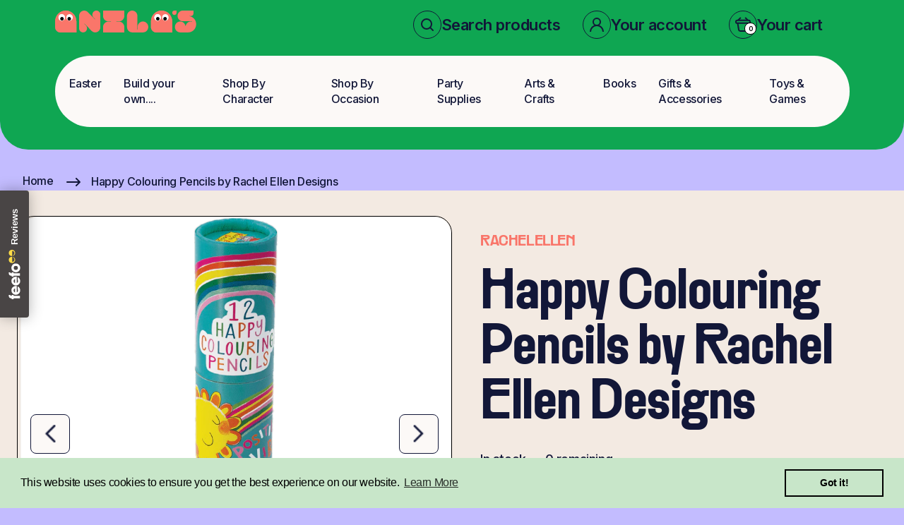

--- FILE ---
content_type: text/html; charset=utf-8
request_url: https://anilasuk.com/products/happy-colouring-pencils-by-rachel-ellen-designs
body_size: 54396
content:
<!doctype html>
<html class="no-js" lang="en">
  <head>
    <meta charset="utf-8">
    <meta http-equiv="X-UA-Compatible" content="IE=edge">
    <meta name="viewport" content="width=device-width, initial-scale=1">

    <meta name="theme-color" content="">
    <link rel="canonical" href="https://anilasuk.com/products/happy-colouring-pencils-by-rachel-ellen-designs">
    <link rel="stylesheet" href="https://cdnjs.cloudflare.com/ajax/libs/slick-carousel/1.9.0/slick.css" integrity="sha512-wR4oNhLBHf7smjy0K4oqzdWumd+r5/+6QO/vDda76MW5iug4PT7v86FoEkySIJft3XA0Ae6axhIvHrqwm793Nw==" crossorigin="anonymous" referrerpolicy="no-referrer" />
    <link rel="stylesheet" href="https://cdnjs.cloudflare.com/ajax/libs/slick-carousel/1.9.0/slick-theme.css" integrity="sha512-6lLUdeQ5uheMFbWm3CP271l14RsX1xtx+J5x2yeIDkkiBpeVTNhTqijME7GgRKKi6hCqovwCoBTlRBEC20M8Mg==" crossorigin="anonymous" referrerpolicy="no-referrer" /><link rel="icon" type="image/png" href="//anilasuk.com/cdn/shop/files/anila-favicon_d2e91f61-922c-4a0c-91c3-eb5b9459452d.jpg?crop=center&height=32&v=1755596897&width=32"><link rel="preconnect" href="https://fonts.shopifycdn.com" crossorigin><title>
      Happy Colouring Pencils by Rachel Ellen Designs &ndash; Anilas UK</title>

    
      <meta name="description" content="This chunky cardboard tube features a vibrant Positive Vibe themed illustration. Contains 12 foiled full-sized colouring pencils. It&#39;s a great gift or stocking filler. Size approximately 195mm x 35mm.">
    

    

<meta property="og:site_name" content="Anilas UK">
<meta property="og:url" content="https://anilasuk.com/products/happy-colouring-pencils-by-rachel-ellen-designs">
<meta property="og:title" content="Happy Colouring Pencils by Rachel Ellen Designs">
<meta property="og:type" content="product">
<meta property="og:description" content="This chunky cardboard tube features a vibrant Positive Vibe themed illustration. Contains 12 foiled full-sized colouring pencils. It&#39;s a great gift or stocking filler. Size approximately 195mm x 35mm."><meta property="og:image" content="http://anilasuk.com/cdn/shop/products/COLPEN10-tube-of-colouring-pencils-postive-vibes-cutout.png?v=1659688020">
  <meta property="og:image:secure_url" content="https://anilasuk.com/cdn/shop/products/COLPEN10-tube-of-colouring-pencils-postive-vibes-cutout.png?v=1659688020">
  <meta property="og:image:width" content="171">
  <meta property="og:image:height" content="862"><meta property="og:price:amount" content="6.99">
  <meta property="og:price:currency" content="GBP"><meta name="twitter:site" content="@#"><meta name="twitter:card" content="summary_large_image">
<meta name="twitter:title" content="Happy Colouring Pencils by Rachel Ellen Designs">
<meta name="twitter:description" content="This chunky cardboard tube features a vibrant Positive Vibe themed illustration. Contains 12 foiled full-sized colouring pencils. It&#39;s a great gift or stocking filler. Size approximately 195mm x 35mm.">


    <script src="//anilasuk.com/cdn/shop/t/25/assets/constants.js?v=17748688612160318951761423844" defer="defer"></script>
    <script src="//anilasuk.com/cdn/shop/t/25/assets/pubsub.js?v=62018018568598906421761423844" defer="defer"></script>
    <script src="//anilasuk.com/cdn/shop/t/25/assets/global.js?v=84522362053751541271761423844" defer="defer"></script>
    <script src="https://cdnjs.cloudflare.com/ajax/libs/jquery/3.7.1/jquery.min.js" ></script>          

<script>
$(document).ready(function() {
  $(".contact_info ul .profile").click(function() {
    
      $(".bg-login").show(); // Code to open the modal here
    
  });
});

$(document).ready(function() {
  $(".new-account").click(function() {
      $(".bg-login").hide();
    $('.bg-signup').show();
});
});

$(document).ready(function(){
  $(".create-login-info a").click(function(){
    $(".bg-login").show();
     $('.bg-signup').hide();
  });
});

  $(document).ready(function () {
     $(".close-btn button").click(function () {
         $(".bg-login").hide();
         $(".bg-signup").hide();
     });
  });
        </script><script src="//anilasuk.com/cdn/shop/t/25/assets/animations.js?v=23502957359458384401761423844" defer="defer"></script><script>window.performance && window.performance.mark && window.performance.mark('shopify.content_for_header.start');</script><meta name="google-site-verification" content="qpt4NchpThtmbYHJsCLEotiHh-LEMWTzvBfc-MmCOik">
<meta name="facebook-domain-verification" content="r3qnlrjrc9ihcwj42yvaer86pg5h0l">
<meta name="facebook-domain-verification" content="v0os9l2gzavvpvoe5ih8wm65mjfm8u">
<meta id="shopify-digital-wallet" name="shopify-digital-wallet" content="/52909179031/digital_wallets/dialog">
<meta name="shopify-checkout-api-token" content="8367dab000ffac15e590890d9147f7cd">
<meta id="in-context-paypal-metadata" data-shop-id="52909179031" data-venmo-supported="false" data-environment="production" data-locale="en_US" data-paypal-v4="true" data-currency="GBP">
<link rel="alternate" type="application/json+oembed" href="https://anilasuk.com/products/happy-colouring-pencils-by-rachel-ellen-designs.oembed">
<script async="async" src="/checkouts/internal/preloads.js?locale=en-GB"></script>
<link rel="preconnect" href="https://shop.app" crossorigin="anonymous">
<script async="async" src="https://shop.app/checkouts/internal/preloads.js?locale=en-GB&shop_id=52909179031" crossorigin="anonymous"></script>
<script id="apple-pay-shop-capabilities" type="application/json">{"shopId":52909179031,"countryCode":"GB","currencyCode":"GBP","merchantCapabilities":["supports3DS"],"merchantId":"gid:\/\/shopify\/Shop\/52909179031","merchantName":"Anilas UK","requiredBillingContactFields":["postalAddress","email","phone"],"requiredShippingContactFields":["postalAddress","email","phone"],"shippingType":"shipping","supportedNetworks":["visa","maestro","masterCard","amex","discover","elo"],"total":{"type":"pending","label":"Anilas UK","amount":"1.00"},"shopifyPaymentsEnabled":true,"supportsSubscriptions":true}</script>
<script id="shopify-features" type="application/json">{"accessToken":"8367dab000ffac15e590890d9147f7cd","betas":["rich-media-storefront-analytics"],"domain":"anilasuk.com","predictiveSearch":true,"shopId":52909179031,"locale":"en"}</script>
<script>var Shopify = Shopify || {};
Shopify.shop = "anilas-uk.myshopify.com";
Shopify.locale = "en";
Shopify.currency = {"active":"GBP","rate":"1.0"};
Shopify.country = "GB";
Shopify.theme = {"name":"Optimization Version","id":183543955842,"schema_name":"Dawn","schema_version":"12.0.0","theme_store_id":null,"role":"main"};
Shopify.theme.handle = "null";
Shopify.theme.style = {"id":null,"handle":null};
Shopify.cdnHost = "anilasuk.com/cdn";
Shopify.routes = Shopify.routes || {};
Shopify.routes.root = "/";</script>
<script type="module">!function(o){(o.Shopify=o.Shopify||{}).modules=!0}(window);</script>
<script>!function(o){function n(){var o=[];function n(){o.push(Array.prototype.slice.apply(arguments))}return n.q=o,n}var t=o.Shopify=o.Shopify||{};t.loadFeatures=n(),t.autoloadFeatures=n()}(window);</script>
<script>
  window.ShopifyPay = window.ShopifyPay || {};
  window.ShopifyPay.apiHost = "shop.app\/pay";
  window.ShopifyPay.redirectState = null;
</script>
<script id="shop-js-analytics" type="application/json">{"pageType":"product"}</script>
<script defer="defer" async type="module" src="//anilasuk.com/cdn/shopifycloud/shop-js/modules/v2/client.init-shop-cart-sync_BT-GjEfc.en.esm.js"></script>
<script defer="defer" async type="module" src="//anilasuk.com/cdn/shopifycloud/shop-js/modules/v2/chunk.common_D58fp_Oc.esm.js"></script>
<script defer="defer" async type="module" src="//anilasuk.com/cdn/shopifycloud/shop-js/modules/v2/chunk.modal_xMitdFEc.esm.js"></script>
<script type="module">
  await import("//anilasuk.com/cdn/shopifycloud/shop-js/modules/v2/client.init-shop-cart-sync_BT-GjEfc.en.esm.js");
await import("//anilasuk.com/cdn/shopifycloud/shop-js/modules/v2/chunk.common_D58fp_Oc.esm.js");
await import("//anilasuk.com/cdn/shopifycloud/shop-js/modules/v2/chunk.modal_xMitdFEc.esm.js");

  window.Shopify.SignInWithShop?.initShopCartSync?.({"fedCMEnabled":true,"windoidEnabled":true});

</script>
<script>
  window.Shopify = window.Shopify || {};
  if (!window.Shopify.featureAssets) window.Shopify.featureAssets = {};
  window.Shopify.featureAssets['shop-js'] = {"shop-cart-sync":["modules/v2/client.shop-cart-sync_DZOKe7Ll.en.esm.js","modules/v2/chunk.common_D58fp_Oc.esm.js","modules/v2/chunk.modal_xMitdFEc.esm.js"],"init-fed-cm":["modules/v2/client.init-fed-cm_B6oLuCjv.en.esm.js","modules/v2/chunk.common_D58fp_Oc.esm.js","modules/v2/chunk.modal_xMitdFEc.esm.js"],"shop-cash-offers":["modules/v2/client.shop-cash-offers_D2sdYoxE.en.esm.js","modules/v2/chunk.common_D58fp_Oc.esm.js","modules/v2/chunk.modal_xMitdFEc.esm.js"],"shop-login-button":["modules/v2/client.shop-login-button_QeVjl5Y3.en.esm.js","modules/v2/chunk.common_D58fp_Oc.esm.js","modules/v2/chunk.modal_xMitdFEc.esm.js"],"pay-button":["modules/v2/client.pay-button_DXTOsIq6.en.esm.js","modules/v2/chunk.common_D58fp_Oc.esm.js","modules/v2/chunk.modal_xMitdFEc.esm.js"],"shop-button":["modules/v2/client.shop-button_DQZHx9pm.en.esm.js","modules/v2/chunk.common_D58fp_Oc.esm.js","modules/v2/chunk.modal_xMitdFEc.esm.js"],"avatar":["modules/v2/client.avatar_BTnouDA3.en.esm.js"],"init-windoid":["modules/v2/client.init-windoid_CR1B-cfM.en.esm.js","modules/v2/chunk.common_D58fp_Oc.esm.js","modules/v2/chunk.modal_xMitdFEc.esm.js"],"init-shop-for-new-customer-accounts":["modules/v2/client.init-shop-for-new-customer-accounts_C_vY_xzh.en.esm.js","modules/v2/client.shop-login-button_QeVjl5Y3.en.esm.js","modules/v2/chunk.common_D58fp_Oc.esm.js","modules/v2/chunk.modal_xMitdFEc.esm.js"],"init-shop-email-lookup-coordinator":["modules/v2/client.init-shop-email-lookup-coordinator_BI7n9ZSv.en.esm.js","modules/v2/chunk.common_D58fp_Oc.esm.js","modules/v2/chunk.modal_xMitdFEc.esm.js"],"init-shop-cart-sync":["modules/v2/client.init-shop-cart-sync_BT-GjEfc.en.esm.js","modules/v2/chunk.common_D58fp_Oc.esm.js","modules/v2/chunk.modal_xMitdFEc.esm.js"],"shop-toast-manager":["modules/v2/client.shop-toast-manager_DiYdP3xc.en.esm.js","modules/v2/chunk.common_D58fp_Oc.esm.js","modules/v2/chunk.modal_xMitdFEc.esm.js"],"init-customer-accounts":["modules/v2/client.init-customer-accounts_D9ZNqS-Q.en.esm.js","modules/v2/client.shop-login-button_QeVjl5Y3.en.esm.js","modules/v2/chunk.common_D58fp_Oc.esm.js","modules/v2/chunk.modal_xMitdFEc.esm.js"],"init-customer-accounts-sign-up":["modules/v2/client.init-customer-accounts-sign-up_iGw4briv.en.esm.js","modules/v2/client.shop-login-button_QeVjl5Y3.en.esm.js","modules/v2/chunk.common_D58fp_Oc.esm.js","modules/v2/chunk.modal_xMitdFEc.esm.js"],"shop-follow-button":["modules/v2/client.shop-follow-button_CqMgW2wH.en.esm.js","modules/v2/chunk.common_D58fp_Oc.esm.js","modules/v2/chunk.modal_xMitdFEc.esm.js"],"checkout-modal":["modules/v2/client.checkout-modal_xHeaAweL.en.esm.js","modules/v2/chunk.common_D58fp_Oc.esm.js","modules/v2/chunk.modal_xMitdFEc.esm.js"],"shop-login":["modules/v2/client.shop-login_D91U-Q7h.en.esm.js","modules/v2/chunk.common_D58fp_Oc.esm.js","modules/v2/chunk.modal_xMitdFEc.esm.js"],"lead-capture":["modules/v2/client.lead-capture_BJmE1dJe.en.esm.js","modules/v2/chunk.common_D58fp_Oc.esm.js","modules/v2/chunk.modal_xMitdFEc.esm.js"],"payment-terms":["modules/v2/client.payment-terms_Ci9AEqFq.en.esm.js","modules/v2/chunk.common_D58fp_Oc.esm.js","modules/v2/chunk.modal_xMitdFEc.esm.js"]};
</script>
<script>(function() {
  var isLoaded = false;
  function asyncLoad() {
    if (isLoaded) return;
    isLoaded = true;
    var urls = ["https:\/\/cdn.shopify.com\/s\/files\/1\/0529\/0917\/9031\/t\/6\/assets\/booster_eu_cookie_52909179031.js?v=1659533630\u0026shop=anilas-uk.myshopify.com","https:\/\/sellup.herokuapp.com\/upseller.js?shop=anilas-uk.myshopify.com","https:\/\/chimpstatic.com\/mcjs-connected\/js\/users\/e933ac0eb4bb3387e3a2b9742\/2f7665c8d07ef0c745bb16104.js?shop=anilas-uk.myshopify.com"];
    for (var i = 0; i < urls.length; i++) {
      var s = document.createElement('script');
      s.type = 'text/javascript';
      s.async = true;
      s.src = urls[i];
      var x = document.getElementsByTagName('script')[0];
      x.parentNode.insertBefore(s, x);
    }
  };
  if(window.attachEvent) {
    window.attachEvent('onload', asyncLoad);
  } else {
    window.addEventListener('load', asyncLoad, false);
  }
})();</script>
<script id="__st">var __st={"a":52909179031,"offset":0,"reqid":"b5024e40-ee02-40a7-b4a3-4ca468d1907b-1769072373","pageurl":"anilasuk.com\/products\/happy-colouring-pencils-by-rachel-ellen-designs","u":"736c10bf5bec","p":"product","rtyp":"product","rid":7759157068003};</script>
<script>window.ShopifyPaypalV4VisibilityTracking = true;</script>
<script id="captcha-bootstrap">!function(){'use strict';const t='contact',e='account',n='new_comment',o=[[t,t],['blogs',n],['comments',n],[t,'customer']],c=[[e,'customer_login'],[e,'guest_login'],[e,'recover_customer_password'],[e,'create_customer']],r=t=>t.map((([t,e])=>`form[action*='/${t}']:not([data-nocaptcha='true']) input[name='form_type'][value='${e}']`)).join(','),a=t=>()=>t?[...document.querySelectorAll(t)].map((t=>t.form)):[];function s(){const t=[...o],e=r(t);return a(e)}const i='password',u='form_key',d=['recaptcha-v3-token','g-recaptcha-response','h-captcha-response',i],f=()=>{try{return window.sessionStorage}catch{return}},m='__shopify_v',_=t=>t.elements[u];function p(t,e,n=!1){try{const o=window.sessionStorage,c=JSON.parse(o.getItem(e)),{data:r}=function(t){const{data:e,action:n}=t;return t[m]||n?{data:e,action:n}:{data:t,action:n}}(c);for(const[e,n]of Object.entries(r))t.elements[e]&&(t.elements[e].value=n);n&&o.removeItem(e)}catch(o){console.error('form repopulation failed',{error:o})}}const l='form_type',E='cptcha';function T(t){t.dataset[E]=!0}const w=window,h=w.document,L='Shopify',v='ce_forms',y='captcha';let A=!1;((t,e)=>{const n=(g='f06e6c50-85a8-45c8-87d0-21a2b65856fe',I='https://cdn.shopify.com/shopifycloud/storefront-forms-hcaptcha/ce_storefront_forms_captcha_hcaptcha.v1.5.2.iife.js',D={infoText:'Protected by hCaptcha',privacyText:'Privacy',termsText:'Terms'},(t,e,n)=>{const o=w[L][v],c=o.bindForm;if(c)return c(t,g,e,D).then(n);var r;o.q.push([[t,g,e,D],n]),r=I,A||(h.body.append(Object.assign(h.createElement('script'),{id:'captcha-provider',async:!0,src:r})),A=!0)});var g,I,D;w[L]=w[L]||{},w[L][v]=w[L][v]||{},w[L][v].q=[],w[L][y]=w[L][y]||{},w[L][y].protect=function(t,e){n(t,void 0,e),T(t)},Object.freeze(w[L][y]),function(t,e,n,w,h,L){const[v,y,A,g]=function(t,e,n){const i=e?o:[],u=t?c:[],d=[...i,...u],f=r(d),m=r(i),_=r(d.filter((([t,e])=>n.includes(e))));return[a(f),a(m),a(_),s()]}(w,h,L),I=t=>{const e=t.target;return e instanceof HTMLFormElement?e:e&&e.form},D=t=>v().includes(t);t.addEventListener('submit',(t=>{const e=I(t);if(!e)return;const n=D(e)&&!e.dataset.hcaptchaBound&&!e.dataset.recaptchaBound,o=_(e),c=g().includes(e)&&(!o||!o.value);(n||c)&&t.preventDefault(),c&&!n&&(function(t){try{if(!f())return;!function(t){const e=f();if(!e)return;const n=_(t);if(!n)return;const o=n.value;o&&e.removeItem(o)}(t);const e=Array.from(Array(32),(()=>Math.random().toString(36)[2])).join('');!function(t,e){_(t)||t.append(Object.assign(document.createElement('input'),{type:'hidden',name:u})),t.elements[u].value=e}(t,e),function(t,e){const n=f();if(!n)return;const o=[...t.querySelectorAll(`input[type='${i}']`)].map((({name:t})=>t)),c=[...d,...o],r={};for(const[a,s]of new FormData(t).entries())c.includes(a)||(r[a]=s);n.setItem(e,JSON.stringify({[m]:1,action:t.action,data:r}))}(t,e)}catch(e){console.error('failed to persist form',e)}}(e),e.submit())}));const S=(t,e)=>{t&&!t.dataset[E]&&(n(t,e.some((e=>e===t))),T(t))};for(const o of['focusin','change'])t.addEventListener(o,(t=>{const e=I(t);D(e)&&S(e,y())}));const B=e.get('form_key'),M=e.get(l),P=B&&M;t.addEventListener('DOMContentLoaded',(()=>{const t=y();if(P)for(const e of t)e.elements[l].value===M&&p(e,B);[...new Set([...A(),...v().filter((t=>'true'===t.dataset.shopifyCaptcha))])].forEach((e=>S(e,t)))}))}(h,new URLSearchParams(w.location.search),n,t,e,['guest_login'])})(!0,!0)}();</script>
<script integrity="sha256-4kQ18oKyAcykRKYeNunJcIwy7WH5gtpwJnB7kiuLZ1E=" data-source-attribution="shopify.loadfeatures" defer="defer" src="//anilasuk.com/cdn/shopifycloud/storefront/assets/storefront/load_feature-a0a9edcb.js" crossorigin="anonymous"></script>
<script crossorigin="anonymous" defer="defer" src="//anilasuk.com/cdn/shopifycloud/storefront/assets/shopify_pay/storefront-65b4c6d7.js?v=20250812"></script>
<script data-source-attribution="shopify.dynamic_checkout.dynamic.init">var Shopify=Shopify||{};Shopify.PaymentButton=Shopify.PaymentButton||{isStorefrontPortableWallets:!0,init:function(){window.Shopify.PaymentButton.init=function(){};var t=document.createElement("script");t.src="https://anilasuk.com/cdn/shopifycloud/portable-wallets/latest/portable-wallets.en.js",t.type="module",document.head.appendChild(t)}};
</script>
<script data-source-attribution="shopify.dynamic_checkout.buyer_consent">
  function portableWalletsHideBuyerConsent(e){var t=document.getElementById("shopify-buyer-consent"),n=document.getElementById("shopify-subscription-policy-button");t&&n&&(t.classList.add("hidden"),t.setAttribute("aria-hidden","true"),n.removeEventListener("click",e))}function portableWalletsShowBuyerConsent(e){var t=document.getElementById("shopify-buyer-consent"),n=document.getElementById("shopify-subscription-policy-button");t&&n&&(t.classList.remove("hidden"),t.removeAttribute("aria-hidden"),n.addEventListener("click",e))}window.Shopify?.PaymentButton&&(window.Shopify.PaymentButton.hideBuyerConsent=portableWalletsHideBuyerConsent,window.Shopify.PaymentButton.showBuyerConsent=portableWalletsShowBuyerConsent);
</script>
<script data-source-attribution="shopify.dynamic_checkout.cart.bootstrap">document.addEventListener("DOMContentLoaded",(function(){function t(){return document.querySelector("shopify-accelerated-checkout-cart, shopify-accelerated-checkout")}if(t())Shopify.PaymentButton.init();else{new MutationObserver((function(e,n){t()&&(Shopify.PaymentButton.init(),n.disconnect())})).observe(document.body,{childList:!0,subtree:!0})}}));
</script>
<link id="shopify-accelerated-checkout-styles" rel="stylesheet" media="screen" href="https://anilasuk.com/cdn/shopifycloud/portable-wallets/latest/accelerated-checkout-backwards-compat.css" crossorigin="anonymous">
<style id="shopify-accelerated-checkout-cart">
        #shopify-buyer-consent {
  margin-top: 1em;
  display: inline-block;
  width: 100%;
}

#shopify-buyer-consent.hidden {
  display: none;
}

#shopify-subscription-policy-button {
  background: none;
  border: none;
  padding: 0;
  text-decoration: underline;
  font-size: inherit;
  cursor: pointer;
}

#shopify-subscription-policy-button::before {
  box-shadow: none;
}

      </style>
<script id="sections-script" data-sections="header" defer="defer" src="//anilasuk.com/cdn/shop/t/25/compiled_assets/scripts.js?v=23648"></script>
<script>window.performance && window.performance.mark && window.performance.mark('shopify.content_for_header.end');</script>

    <style data-shopify>
      @font-face {
  font-family: Assistant;
  font-weight: 400;
  font-style: normal;
  font-display: swap;
  src: url("//anilasuk.com/cdn/fonts/assistant/assistant_n4.9120912a469cad1cc292572851508ca49d12e768.woff2") format("woff2"),
       url("//anilasuk.com/cdn/fonts/assistant/assistant_n4.6e9875ce64e0fefcd3f4446b7ec9036b3ddd2985.woff") format("woff");
}

      @font-face {
  font-family: Assistant;
  font-weight: 700;
  font-style: normal;
  font-display: swap;
  src: url("//anilasuk.com/cdn/fonts/assistant/assistant_n7.bf44452348ec8b8efa3aa3068825305886b1c83c.woff2") format("woff2"),
       url("//anilasuk.com/cdn/fonts/assistant/assistant_n7.0c887fee83f6b3bda822f1150b912c72da0f7b64.woff") format("woff");
}

      
      
      @font-face {
  font-family: Assistant;
  font-weight: 400;
  font-style: normal;
  font-display: swap;
  src: url("//anilasuk.com/cdn/fonts/assistant/assistant_n4.9120912a469cad1cc292572851508ca49d12e768.woff2") format("woff2"),
       url("//anilasuk.com/cdn/fonts/assistant/assistant_n4.6e9875ce64e0fefcd3f4446b7ec9036b3ddd2985.woff") format("woff");
}


      
        :root,
        .color-inverse {
          --color-background: 36,40,51;
        
          --gradient-background: #242833;
        

        

        --color-foreground: 255,255,255;
        --color-background-contrast: 47,52,66;
        --color-shadow: 18,18,18;
        --color-button: 255,255,255;
        --color-button-text: 0,0,0;
        --color-secondary-button: 36,40,51;
        --color-secondary-button-text: 255,255,255;
        --color-link: 255,255,255;
        --color-badge-foreground: 255,255,255;
        --color-badge-background: 36,40,51;
        --color-badge-border: 255,255,255;
        --payment-terms-background-color: rgb(36 40 51);
      }
      
        
        .color-accent-2 {
          --color-background: 51,79,180;
        
          --gradient-background: #334fb4;
        

        

        --color-foreground: 255,255,255;
        --color-background-contrast: 23,35,81;
        --color-shadow: 18,18,18;
        --color-button: 255,255,255;
        --color-button-text: 51,79,180;
        --color-secondary-button: 51,79,180;
        --color-secondary-button-text: 255,255,255;
        --color-link: 255,255,255;
        --color-badge-foreground: 255,255,255;
        --color-badge-background: 51,79,180;
        --color-badge-border: 255,255,255;
        --payment-terms-background-color: rgb(51 79 180);
      }
      
        
        .color-accent-1 {
          --color-background: 18,18,18;
        
          --gradient-background: #121212;
        

        

        --color-foreground: 255,255,255;
        --color-background-contrast: 146,146,146;
        --color-shadow: 18,18,18;
        --color-button: 255,255,255;
        --color-button-text: 18,18,18;
        --color-secondary-button: 18,18,18;
        --color-secondary-button-text: 255,255,255;
        --color-link: 255,255,255;
        --color-badge-foreground: 255,255,255;
        --color-badge-background: 18,18,18;
        --color-badge-border: 255,255,255;
        --payment-terms-background-color: rgb(18 18 18);
      }
      
        
        .color-background-2 {
          --color-background: 243,243,243;
        
          --gradient-background: #f3f3f3;
        

        

        --color-foreground: 18,18,18;
        --color-background-contrast: 179,179,179;
        --color-shadow: 18,18,18;
        --color-button: 18,18,18;
        --color-button-text: 243,243,243;
        --color-secondary-button: 243,243,243;
        --color-secondary-button-text: 18,18,18;
        --color-link: 18,18,18;
        --color-badge-foreground: 18,18,18;
        --color-badge-background: 243,243,243;
        --color-badge-border: 18,18,18;
        --payment-terms-background-color: rgb(243 243 243);
      }
      
        
        .color-background-1 {
          --color-background: 255,255,255;
        
          --gradient-background: #ffffff;
        

        

        --color-foreground: 18,18,18;
        --color-background-contrast: 191,191,191;
        --color-shadow: 18,18,18;
        --color-button: 18,18,18;
        --color-button-text: 255,255,255;
        --color-secondary-button: 255,255,255;
        --color-secondary-button-text: 18,18,18;
        --color-link: 18,18,18;
        --color-badge-foreground: 18,18,18;
        --color-badge-background: 255,255,255;
        --color-badge-border: 18,18,18;
        --payment-terms-background-color: rgb(255 255 255);
      }
      

      body, .color-inverse, .color-accent-2, .color-accent-1, .color-background-2, .color-background-1 {
        color: rgba(var(--color-foreground), 0.75);
        background-color: rgb(var(--color-background));
      }

      :root {
        --font-body-family: Assistant, sans-serif;
        --font-body-style: normal;
        --font-body-weight: 400;
        --font-body-weight-bold: 700;

        --font-heading-family: Assistant, sans-serif;
        --font-heading-style: normal;
        --font-heading-weight: 400;

        --font-body-scale: 1.0;
        --font-heading-scale: 1.0;

        --media-padding: px;
        --media-border-opacity: 0.05;
        --media-border-width: 1px;
        --media-radius: 0px;
        --media-shadow-opacity: 0.0;
        --media-shadow-horizontal-offset: 0px;
        --media-shadow-vertical-offset: 4px;
        --media-shadow-blur-radius: 5px;
        --media-shadow-visible: 0;

        --page-width: 120rem;
        --page-width-margin: 0rem;

        --product-card-image-padding: 0.8rem;
        --product-card-corner-radius: 3.2rem;
        --product-card-text-alignment: left;
        --product-card-border-width: 0.0rem;
        --product-card-border-opacity: 0.1;
        --product-card-shadow-opacity: 0.0;
        --product-card-shadow-visible: 0;
        --product-card-shadow-horizontal-offset: 0.0rem;
        --product-card-shadow-vertical-offset: 0.4rem;
        --product-card-shadow-blur-radius: 0.5rem;

        --collection-card-image-padding: 0.0rem;
        --collection-card-corner-radius: 0.0rem;
        --collection-card-text-alignment: left;
        --collection-card-border-width: 0.0rem;
        --collection-card-border-opacity: 0.1;
        --collection-card-shadow-opacity: 0.0;
        --collection-card-shadow-visible: 0;
        --collection-card-shadow-horizontal-offset: 0.0rem;
        --collection-card-shadow-vertical-offset: 0.4rem;
        --collection-card-shadow-blur-radius: 0.5rem;

        --blog-card-image-padding: 0.0rem;
        --blog-card-corner-radius: 0.0rem;
        --blog-card-text-alignment: left;
        --blog-card-border-width: 0.0rem;
        --blog-card-border-opacity: 0.1;
        --blog-card-shadow-opacity: 0.0;
        --blog-card-shadow-visible: 0;
        --blog-card-shadow-horizontal-offset: 0.0rem;
        --blog-card-shadow-vertical-offset: 0.4rem;
        --blog-card-shadow-blur-radius: 0.5rem;

        --badge-corner-radius: 4.0rem;

        --popup-border-width: 1px;
        --popup-border-opacity: 0.1;
        --popup-corner-radius: 0px;
        --popup-shadow-opacity: 0.05;
        --popup-shadow-horizontal-offset: 0px;
        --popup-shadow-vertical-offset: 4px;
        --popup-shadow-blur-radius: 5px;

        --drawer-border-width: 1px;
        --drawer-border-opacity: 0.1;
        --drawer-shadow-opacity: 0.0;
        --drawer-shadow-horizontal-offset: 0px;
        --drawer-shadow-vertical-offset: 4px;
        --drawer-shadow-blur-radius: 5px;

        --spacing-sections-desktop: 0px;
        --spacing-sections-mobile: 0px;

        --grid-desktop-vertical-spacing: 8px;
        --grid-desktop-horizontal-spacing: 8px;
        --grid-mobile-vertical-spacing: 4px;
        --grid-mobile-horizontal-spacing: 4px;

        --text-boxes-border-opacity: 0.1;
        --text-boxes-border-width: 0px;
        --text-boxes-radius: 0px;
        --text-boxes-shadow-opacity: 0.0;
        --text-boxes-shadow-visible: 0;
        --text-boxes-shadow-horizontal-offset: 0px;
        --text-boxes-shadow-vertical-offset: 4px;
        --text-boxes-shadow-blur-radius: 5px;

        --buttons-radius: 0px;
        --buttons-radius-outset: 0px;
        --buttons-border-width: 1px;
        --buttons-border-opacity: 1.0;
        --buttons-shadow-opacity: 0.0;
        --buttons-shadow-visible: 0;
        --buttons-shadow-horizontal-offset: 0px;
        --buttons-shadow-vertical-offset: 4px;
        --buttons-shadow-blur-radius: 5px;
        --buttons-border-offset: 0px;

        --inputs-radius: 0px;
        --inputs-border-width: 1px;
        --inputs-border-opacity: 0.55;
        --inputs-shadow-opacity: 0.0;
        --inputs-shadow-horizontal-offset: 0px;
        --inputs-margin-offset: 0px;
        --inputs-shadow-vertical-offset: 4px;
        --inputs-shadow-blur-radius: 5px;
        --inputs-radius-outset: 0px;

        --variant-pills-radius: 40px;
        --variant-pills-border-width: 1px;
        --variant-pills-border-opacity: 0.55;
        --variant-pills-shadow-opacity: 0.0;
        --variant-pills-shadow-horizontal-offset: 0px;
        --variant-pills-shadow-vertical-offset: 4px;
        --variant-pills-shadow-blur-radius: 5px;
      }

      *,
      *::before,
      *::after {
        box-sizing: inherit;
      }

      html {
        box-sizing: border-box;
        font-size: calc(var(--font-body-scale) * 62.5%);
        height: 100%;
      }

      body {
        display: grid;
        grid-template-rows: auto auto 1fr auto;
        grid-template-columns: 100%;
        min-height: 100%;
        margin: 0;
        font-size: 1.5rem;
        letter-spacing: 0.06rem;
        line-height: calc(1 + 0.8 / var(--font-body-scale));
        font-family: var(--font-body-family);
        font-style: var(--font-body-style);
        font-weight: var(--font-body-weight);
      }

      @media screen and (min-width: 750px) {
        body {
          font-size: 1.6rem;
        }
      }
    </style>

    <link href="//anilasuk.com/cdn/shop/t/25/assets/base.css?v=32187471702148340851761423844" rel="stylesheet" type="text/css" media="all" />
    <link href="//anilasuk.com/cdn/shop/t/25/assets/custom.css?v=601360203257625391761603638" rel="stylesheet" type="text/css" media="all" />
   <link rel="preconnect" href="https://fonts.googleapis.com">
   <link rel="preconnect" href="https://fonts.gstatic.com" crossorigin>
   <link rel="stylesheet" type="text/css" href="css/splitting.css" />
		<link rel="stylesheet" type="text/css" href="css/splitting-cells.css" />
   <link href="https://fonts.googleapis.com/css2?family=Inter:wght@100;200;300;400;500;600;700;800;900&display=swap" rel="stylesheet">
  <link href="//anilasuk.com/cdn/shop/t/25/assets/bootstrap.css?v=80738875910843020811761423844" rel="stylesheet" type="text/css" media="all" />
  <link href="//anilasuk.com/cdn/shop/t/25/assets/theme.css?v=155029813835467331621761603639" rel="stylesheet" type="text/css" media="all" />
  
  <link href="//anilasuk.com/cdn/shop/t/25/assets/owl.carousel.min.css?v=171782687090266680481761423844" rel="stylesheet" type="text/css" media="all" />
  <link href="//anilasuk.com/cdn/shop/t/25/assets/owl.theme.default.min.css?v=40165351694229912301761423844" rel="stylesheet" type="text/css" media="all" /><link rel="preload" as="font" href="//anilasuk.com/cdn/fonts/assistant/assistant_n4.9120912a469cad1cc292572851508ca49d12e768.woff2" type="font/woff2" crossorigin><link rel="preload" as="font" href="//anilasuk.com/cdn/fonts/assistant/assistant_n4.9120912a469cad1cc292572851508ca49d12e768.woff2" type="font/woff2" crossorigin><link href="//anilasuk.com/cdn/shop/t/25/assets/component-localization-form.css?v=155759415365277715711761423844" rel="stylesheet" type="text/css" media="all" />
      <script src="//anilasuk.com/cdn/shop/t/25/assets/localization-form.js?v=153646588845636509601761423844" defer="defer"></script><link
        rel="stylesheet"
        href="//anilasuk.com/cdn/shop/t/25/assets/component-predictive-search.css?v=4249571398836887531761423844"
        media="print"
        onload="this.media='all'"
      ><script>
      document.documentElement.className = document.documentElement.className.replace('no-js', 'js');
      if (Shopify.designMode) {
        document.documentElement.classList.add('shopify-design-mode');
      }
    </script>

    <script src="https://api.feefo.com/api/javascript/anilas" async></script> 
  <!-- BEGIN app block: shopify://apps/sales-discounts/blocks/sale-labels/29205fb1-2e68-4d81-a905-d828a51c8413 --><style>#Product-Slider>div+div .hc-sale-tag,.Product__Gallery--stack .Product__SlideItem+.Product__SlideItem .hc-sale-tag,.\#product-card-badge.\@type\:sale,.badge--on-sale,.badge--onsale,.badge.color-sale,.badge.onsale,.flag.sale,.grid-product__on-sale,.grid-product__tag--sale,.hc-sale-tag+.ProductItem__Wrapper .ProductItem__Label,.hc-sale-tag+.badge__container,.hc-sale-tag+.card__inner .badge,.hc-sale-tag+.card__inner+.card__content .card__badge,.hc-sale-tag+link+.card-wrapper .card__badge,.hc-sale-tag+.card__wrapper .card__badge,.hc-sale-tag+.image-wrapper .product-item__badge,.hc-sale-tag+.product--labels,.hc-sale-tag+.product-item__image-wrapper .product-item__label-list,.hc-sale-tag+a .label,.hc-sale-tag+img+.product-item__meta+.product-item__badge,.label .overlay-sale,.lbl.on-sale,.media-column+.media-column .hc-sale-tag,.price__badge-sale,.product-badge--sale,.product-badge__sale,.product-card__label--sale,.product-item__badge--sale,.product-label--on-sale,.product-label--sale,.product-label.sale,.product__badge--sale,.product__badge__item--sale,.product__media-icon,.productitem__badge--sale,.sale-badge,.sale-box,.sale-item.icn,.sale-sticker,.sale_banner,.theme-img+.theme-img .hc-sale-tag,.hc-sale-tag+a+.badge,.hc-sale-tag+div .badge{display:none!important}.facets__display{z-index:3!important}.indiv-product .hc-sale-tag,.product-item--with-hover-swatches .hc-sale-tag,.product-recommendations .hc-sale-tag{z-index:3}#Product-Slider .hc-sale-tag{z-index:6}.product-holder .hc-sale-tag{z-index:9}.apply-gallery-animation .hc-product-page{z-index:10}.product-card.relative.flex.flex-col .hc-sale-tag{z-index:21}@media only screen and (min-width:750px){.product-gallery-item+.product-gallery-item .hc-sale-tag,.product__slide+.product__slide .hc-sale-tag,.yv-product-slider-item+.yv-product-slider-item .hc-sale-tag{display:none!important}}@media (min-width:960px){.product__media-item+.product__media-item .hc-sale-tag,.splide__slide+.splide__slide .hc-sale-tag{display:none!important}}
</style>
<script>
  let hcSaleLabelSettings = {
    domain: "anilas-uk.myshopify.com",
    variants: [{"id":43071760761059,"title":"Default Title","option1":"Default Title","option2":null,"option3":null,"sku":"COLPEN10- HAPPY","requires_shipping":true,"taxable":true,"featured_image":null,"available":false,"name":"Happy Colouring Pencils by Rachel Ellen Designs","public_title":null,"options":["Default Title"],"price":699,"weight":85,"compare_at_price":null,"inventory_management":"shopify","barcode":"","requires_selling_plan":false,"selling_plan_allocations":[]}],
    selectedVariant: {"id":43071760761059,"title":"Default Title","option1":"Default Title","option2":null,"option3":null,"sku":"COLPEN10- HAPPY","requires_shipping":true,"taxable":true,"featured_image":null,"available":false,"name":"Happy Colouring Pencils by Rachel Ellen Designs","public_title":null,"options":["Default Title"],"price":699,"weight":85,"compare_at_price":null,"inventory_management":"shopify","barcode":"","requires_selling_plan":false,"selling_plan_allocations":[]},
    productPageImages: ["\/\/anilasuk.com\/cdn\/shop\/products\/COLPEN10-tube-of-colouring-pencils-postive-vibes-cutout.png?v=1659688020","\/\/anilasuk.com\/cdn\/shop\/products\/rachel-ellen-colpen1-pirates-box-of-12-coloured-pencils-_3_fd920803-290f-462b-853c-75acbd1e3977.jpg?v=1659688022"],
    
  }
</script>
<style>.hc-sale-tag{z-index:2;font-size:14px;display:inline-block;height:0;width:0;position:absolute!important;left:-26px;top:-6px;padding:0;border-bottom:40px solid #fb485e;border-right:40px solid transparent;border-left:40px solid transparent;transform:rotate(
-45deg);background:transparent!important;color:#fff;font-weight:700}.hc-sale-tag span{position:relative;display:block;height:40px;line-height:40px;width:80px;text-align:center;margin-left:-40px;margin-top:8px}.hc-sale-tag{border-bottom-color:#fb485e!important;color:#ffffff!important;}.hc-sale-tag span{color:#ffffff!important}.hc-sale-tag span:before{content:"-"}</style><script>document.addEventListener("DOMContentLoaded",function(){"undefined"!=typeof hcVariants&&function(e){function t(e,t,a){return function(){if(a)return t.apply(this,arguments),e.apply(this,arguments);var n=e.apply(this,arguments);return t.apply(this,arguments),n}}var a=null;function n(){var t=window.location.search.replace(/.*variant=(\d+).*/,"$1");t&&t!=a&&(a=t,e(t))}window.history.pushState=t(history.pushState,n),window.history.replaceState=t(history.replaceState,n),window.addEventListener("popstate",n)}(function(e){let t=null;for(var a=0;a<hcVariants.length;a++)if(hcVariants[a].id==e){t=hcVariants[a];var n=document.querySelectorAll(".hc-product-page.hc-sale-tag");if(t.compare_at_price&&t.compare_at_price>t.price){var r=100*(t.compare_at_price-t.price)/t.compare_at_price;if(null!=r)for(a=0;a<n.length;a++)n[a].childNodes[0].textContent=r.toFixed(0)+"%",n[a].style.display="block";else for(a=0;a<n.length;a++)n[a].style.display="none"}else for(a=0;a<n.length;a++)n[a].style.display="none";break}})});</script> 


<!-- END app block --><script src="https://cdn.shopify.com/extensions/019bbca0-fcf5-7f6c-8590-d768dd0bcdd7/sdm-extensions-56/assets/hc-sale-labels.min.js" type="text/javascript" defer="defer"></script>
<link href="https://cdn.shopify.com/extensions/abd62dc5-a83a-4c87-a539-0cdf2a82168f/1.3.0/assets/optimised-widgets-visibility.css" rel="stylesheet" type="text/css" media="all">
<link href="https://monorail-edge.shopifysvc.com" rel="dns-prefetch">
<script>(function(){if ("sendBeacon" in navigator && "performance" in window) {try {var session_token_from_headers = performance.getEntriesByType('navigation')[0].serverTiming.find(x => x.name == '_s').description;} catch {var session_token_from_headers = undefined;}var session_cookie_matches = document.cookie.match(/_shopify_s=([^;]*)/);var session_token_from_cookie = session_cookie_matches && session_cookie_matches.length === 2 ? session_cookie_matches[1] : "";var session_token = session_token_from_headers || session_token_from_cookie || "";function handle_abandonment_event(e) {var entries = performance.getEntries().filter(function(entry) {return /monorail-edge.shopifysvc.com/.test(entry.name);});if (!window.abandonment_tracked && entries.length === 0) {window.abandonment_tracked = true;var currentMs = Date.now();var navigation_start = performance.timing.navigationStart;var payload = {shop_id: 52909179031,url: window.location.href,navigation_start,duration: currentMs - navigation_start,session_token,page_type: "product"};window.navigator.sendBeacon("https://monorail-edge.shopifysvc.com/v1/produce", JSON.stringify({schema_id: "online_store_buyer_site_abandonment/1.1",payload: payload,metadata: {event_created_at_ms: currentMs,event_sent_at_ms: currentMs}}));}}window.addEventListener('pagehide', handle_abandonment_event);}}());</script>
<script id="web-pixels-manager-setup">(function e(e,d,r,n,o){if(void 0===o&&(o={}),!Boolean(null===(a=null===(i=window.Shopify)||void 0===i?void 0:i.analytics)||void 0===a?void 0:a.replayQueue)){var i,a;window.Shopify=window.Shopify||{};var t=window.Shopify;t.analytics=t.analytics||{};var s=t.analytics;s.replayQueue=[],s.publish=function(e,d,r){return s.replayQueue.push([e,d,r]),!0};try{self.performance.mark("wpm:start")}catch(e){}var l=function(){var e={modern:/Edge?\/(1{2}[4-9]|1[2-9]\d|[2-9]\d{2}|\d{4,})\.\d+(\.\d+|)|Firefox\/(1{2}[4-9]|1[2-9]\d|[2-9]\d{2}|\d{4,})\.\d+(\.\d+|)|Chrom(ium|e)\/(9{2}|\d{3,})\.\d+(\.\d+|)|(Maci|X1{2}).+ Version\/(15\.\d+|(1[6-9]|[2-9]\d|\d{3,})\.\d+)([,.]\d+|)( \(\w+\)|)( Mobile\/\w+|) Safari\/|Chrome.+OPR\/(9{2}|\d{3,})\.\d+\.\d+|(CPU[ +]OS|iPhone[ +]OS|CPU[ +]iPhone|CPU IPhone OS|CPU iPad OS)[ +]+(15[._]\d+|(1[6-9]|[2-9]\d|\d{3,})[._]\d+)([._]\d+|)|Android:?[ /-](13[3-9]|1[4-9]\d|[2-9]\d{2}|\d{4,})(\.\d+|)(\.\d+|)|Android.+Firefox\/(13[5-9]|1[4-9]\d|[2-9]\d{2}|\d{4,})\.\d+(\.\d+|)|Android.+Chrom(ium|e)\/(13[3-9]|1[4-9]\d|[2-9]\d{2}|\d{4,})\.\d+(\.\d+|)|SamsungBrowser\/([2-9]\d|\d{3,})\.\d+/,legacy:/Edge?\/(1[6-9]|[2-9]\d|\d{3,})\.\d+(\.\d+|)|Firefox\/(5[4-9]|[6-9]\d|\d{3,})\.\d+(\.\d+|)|Chrom(ium|e)\/(5[1-9]|[6-9]\d|\d{3,})\.\d+(\.\d+|)([\d.]+$|.*Safari\/(?![\d.]+ Edge\/[\d.]+$))|(Maci|X1{2}).+ Version\/(10\.\d+|(1[1-9]|[2-9]\d|\d{3,})\.\d+)([,.]\d+|)( \(\w+\)|)( Mobile\/\w+|) Safari\/|Chrome.+OPR\/(3[89]|[4-9]\d|\d{3,})\.\d+\.\d+|(CPU[ +]OS|iPhone[ +]OS|CPU[ +]iPhone|CPU IPhone OS|CPU iPad OS)[ +]+(10[._]\d+|(1[1-9]|[2-9]\d|\d{3,})[._]\d+)([._]\d+|)|Android:?[ /-](13[3-9]|1[4-9]\d|[2-9]\d{2}|\d{4,})(\.\d+|)(\.\d+|)|Mobile Safari.+OPR\/([89]\d|\d{3,})\.\d+\.\d+|Android.+Firefox\/(13[5-9]|1[4-9]\d|[2-9]\d{2}|\d{4,})\.\d+(\.\d+|)|Android.+Chrom(ium|e)\/(13[3-9]|1[4-9]\d|[2-9]\d{2}|\d{4,})\.\d+(\.\d+|)|Android.+(UC? ?Browser|UCWEB|U3)[ /]?(15\.([5-9]|\d{2,})|(1[6-9]|[2-9]\d|\d{3,})\.\d+)\.\d+|SamsungBrowser\/(5\.\d+|([6-9]|\d{2,})\.\d+)|Android.+MQ{2}Browser\/(14(\.(9|\d{2,})|)|(1[5-9]|[2-9]\d|\d{3,})(\.\d+|))(\.\d+|)|K[Aa][Ii]OS\/(3\.\d+|([4-9]|\d{2,})\.\d+)(\.\d+|)/},d=e.modern,r=e.legacy,n=navigator.userAgent;return n.match(d)?"modern":n.match(r)?"legacy":"unknown"}(),u="modern"===l?"modern":"legacy",c=(null!=n?n:{modern:"",legacy:""})[u],f=function(e){return[e.baseUrl,"/wpm","/b",e.hashVersion,"modern"===e.buildTarget?"m":"l",".js"].join("")}({baseUrl:d,hashVersion:r,buildTarget:u}),m=function(e){var d=e.version,r=e.bundleTarget,n=e.surface,o=e.pageUrl,i=e.monorailEndpoint;return{emit:function(e){var a=e.status,t=e.errorMsg,s=(new Date).getTime(),l=JSON.stringify({metadata:{event_sent_at_ms:s},events:[{schema_id:"web_pixels_manager_load/3.1",payload:{version:d,bundle_target:r,page_url:o,status:a,surface:n,error_msg:t},metadata:{event_created_at_ms:s}}]});if(!i)return console&&console.warn&&console.warn("[Web Pixels Manager] No Monorail endpoint provided, skipping logging."),!1;try{return self.navigator.sendBeacon.bind(self.navigator)(i,l)}catch(e){}var u=new XMLHttpRequest;try{return u.open("POST",i,!0),u.setRequestHeader("Content-Type","text/plain"),u.send(l),!0}catch(e){return console&&console.warn&&console.warn("[Web Pixels Manager] Got an unhandled error while logging to Monorail."),!1}}}}({version:r,bundleTarget:l,surface:e.surface,pageUrl:self.location.href,monorailEndpoint:e.monorailEndpoint});try{o.browserTarget=l,function(e){var d=e.src,r=e.async,n=void 0===r||r,o=e.onload,i=e.onerror,a=e.sri,t=e.scriptDataAttributes,s=void 0===t?{}:t,l=document.createElement("script"),u=document.querySelector("head"),c=document.querySelector("body");if(l.async=n,l.src=d,a&&(l.integrity=a,l.crossOrigin="anonymous"),s)for(var f in s)if(Object.prototype.hasOwnProperty.call(s,f))try{l.dataset[f]=s[f]}catch(e){}if(o&&l.addEventListener("load",o),i&&l.addEventListener("error",i),u)u.appendChild(l);else{if(!c)throw new Error("Did not find a head or body element to append the script");c.appendChild(l)}}({src:f,async:!0,onload:function(){if(!function(){var e,d;return Boolean(null===(d=null===(e=window.Shopify)||void 0===e?void 0:e.analytics)||void 0===d?void 0:d.initialized)}()){var d=window.webPixelsManager.init(e)||void 0;if(d){var r=window.Shopify.analytics;r.replayQueue.forEach((function(e){var r=e[0],n=e[1],o=e[2];d.publishCustomEvent(r,n,o)})),r.replayQueue=[],r.publish=d.publishCustomEvent,r.visitor=d.visitor,r.initialized=!0}}},onerror:function(){return m.emit({status:"failed",errorMsg:"".concat(f," has failed to load")})},sri:function(e){var d=/^sha384-[A-Za-z0-9+/=]+$/;return"string"==typeof e&&d.test(e)}(c)?c:"",scriptDataAttributes:o}),m.emit({status:"loading"})}catch(e){m.emit({status:"failed",errorMsg:(null==e?void 0:e.message)||"Unknown error"})}}})({shopId: 52909179031,storefrontBaseUrl: "https://anilasuk.com",extensionsBaseUrl: "https://extensions.shopifycdn.com/cdn/shopifycloud/web-pixels-manager",monorailEndpoint: "https://monorail-edge.shopifysvc.com/unstable/produce_batch",surface: "storefront-renderer",enabledBetaFlags: ["2dca8a86"],webPixelsConfigList: [{"id":"1659142530","configuration":"{\"webPixelName\":\"Judge.me\"}","eventPayloadVersion":"v1","runtimeContext":"STRICT","scriptVersion":"34ad157958823915625854214640f0bf","type":"APP","apiClientId":683015,"privacyPurposes":["ANALYTICS"],"dataSharingAdjustments":{"protectedCustomerApprovalScopes":["read_customer_email","read_customer_name","read_customer_personal_data","read_customer_phone"]}},{"id":"434962659","configuration":"{\"config\":\"{\\\"google_tag_ids\\\":[\\\"G-01XG46CPDV\\\",\\\"AW-346424037\\\",\\\"GT-NFJ2K2Z\\\"],\\\"target_country\\\":\\\"GB\\\",\\\"gtag_events\\\":[{\\\"type\\\":\\\"begin_checkout\\\",\\\"action_label\\\":[\\\"G-01XG46CPDV\\\",\\\"AW-346424037\\\/6IhMCIOunMgCEOWFmKUB\\\"]},{\\\"type\\\":\\\"search\\\",\\\"action_label\\\":[\\\"G-01XG46CPDV\\\",\\\"AW-346424037\\\/i5LkCIaunMgCEOWFmKUB\\\"]},{\\\"type\\\":\\\"view_item\\\",\\\"action_label\\\":[\\\"G-01XG46CPDV\\\",\\\"AW-346424037\\\/EzrzCP2tnMgCEOWFmKUB\\\",\\\"MC-TTBG6L40Z0\\\"]},{\\\"type\\\":\\\"purchase\\\",\\\"action_label\\\":[\\\"G-01XG46CPDV\\\",\\\"AW-346424037\\\/SJnzCPqtnMgCEOWFmKUB\\\",\\\"MC-TTBG6L40Z0\\\"]},{\\\"type\\\":\\\"page_view\\\",\\\"action_label\\\":[\\\"G-01XG46CPDV\\\",\\\"AW-346424037\\\/U3wWCPetnMgCEOWFmKUB\\\",\\\"MC-TTBG6L40Z0\\\"]},{\\\"type\\\":\\\"add_payment_info\\\",\\\"action_label\\\":[\\\"G-01XG46CPDV\\\",\\\"AW-346424037\\\/N8l9CImunMgCEOWFmKUB\\\"]},{\\\"type\\\":\\\"add_to_cart\\\",\\\"action_label\\\":[\\\"G-01XG46CPDV\\\",\\\"AW-346424037\\\/SGdCCICunMgCEOWFmKUB\\\"]}],\\\"enable_monitoring_mode\\\":false}\"}","eventPayloadVersion":"v1","runtimeContext":"OPEN","scriptVersion":"b2a88bafab3e21179ed38636efcd8a93","type":"APP","apiClientId":1780363,"privacyPurposes":[],"dataSharingAdjustments":{"protectedCustomerApprovalScopes":["read_customer_address","read_customer_email","read_customer_name","read_customer_personal_data","read_customer_phone"]}},{"id":"208142563","configuration":"{\"pixel_id\":\"758985088410507\",\"pixel_type\":\"facebook_pixel\",\"metaapp_system_user_token\":\"-\"}","eventPayloadVersion":"v1","runtimeContext":"OPEN","scriptVersion":"ca16bc87fe92b6042fbaa3acc2fbdaa6","type":"APP","apiClientId":2329312,"privacyPurposes":["ANALYTICS","MARKETING","SALE_OF_DATA"],"dataSharingAdjustments":{"protectedCustomerApprovalScopes":["read_customer_address","read_customer_email","read_customer_name","read_customer_personal_data","read_customer_phone"]}},{"id":"shopify-app-pixel","configuration":"{}","eventPayloadVersion":"v1","runtimeContext":"STRICT","scriptVersion":"0450","apiClientId":"shopify-pixel","type":"APP","privacyPurposes":["ANALYTICS","MARKETING"]},{"id":"shopify-custom-pixel","eventPayloadVersion":"v1","runtimeContext":"LAX","scriptVersion":"0450","apiClientId":"shopify-pixel","type":"CUSTOM","privacyPurposes":["ANALYTICS","MARKETING"]}],isMerchantRequest: false,initData: {"shop":{"name":"Anilas UK","paymentSettings":{"currencyCode":"GBP"},"myshopifyDomain":"anilas-uk.myshopify.com","countryCode":"GB","storefrontUrl":"https:\/\/anilasuk.com"},"customer":null,"cart":null,"checkout":null,"productVariants":[{"price":{"amount":6.99,"currencyCode":"GBP"},"product":{"title":"Happy Colouring Pencils by Rachel Ellen Designs","vendor":"Rachel Ellen","id":"7759157068003","untranslatedTitle":"Happy Colouring Pencils by Rachel Ellen Designs","url":"\/products\/happy-colouring-pencils-by-rachel-ellen-designs","type":""},"id":"43071760761059","image":{"src":"\/\/anilasuk.com\/cdn\/shop\/products\/COLPEN10-tube-of-colouring-pencils-postive-vibes-cutout.png?v=1659688020"},"sku":"COLPEN10- HAPPY","title":"Default Title","untranslatedTitle":"Default Title"}],"purchasingCompany":null},},"https://anilasuk.com/cdn","fcfee988w5aeb613cpc8e4bc33m6693e112",{"modern":"","legacy":""},{"shopId":"52909179031","storefrontBaseUrl":"https:\/\/anilasuk.com","extensionBaseUrl":"https:\/\/extensions.shopifycdn.com\/cdn\/shopifycloud\/web-pixels-manager","surface":"storefront-renderer","enabledBetaFlags":"[\"2dca8a86\"]","isMerchantRequest":"false","hashVersion":"fcfee988w5aeb613cpc8e4bc33m6693e112","publish":"custom","events":"[[\"page_viewed\",{}],[\"product_viewed\",{\"productVariant\":{\"price\":{\"amount\":6.99,\"currencyCode\":\"GBP\"},\"product\":{\"title\":\"Happy Colouring Pencils by Rachel Ellen Designs\",\"vendor\":\"Rachel Ellen\",\"id\":\"7759157068003\",\"untranslatedTitle\":\"Happy Colouring Pencils by Rachel Ellen Designs\",\"url\":\"\/products\/happy-colouring-pencils-by-rachel-ellen-designs\",\"type\":\"\"},\"id\":\"43071760761059\",\"image\":{\"src\":\"\/\/anilasuk.com\/cdn\/shop\/products\/COLPEN10-tube-of-colouring-pencils-postive-vibes-cutout.png?v=1659688020\"},\"sku\":\"COLPEN10- HAPPY\",\"title\":\"Default Title\",\"untranslatedTitle\":\"Default Title\"}}]]"});</script><script>
  window.ShopifyAnalytics = window.ShopifyAnalytics || {};
  window.ShopifyAnalytics.meta = window.ShopifyAnalytics.meta || {};
  window.ShopifyAnalytics.meta.currency = 'GBP';
  var meta = {"product":{"id":7759157068003,"gid":"gid:\/\/shopify\/Product\/7759157068003","vendor":"Rachel Ellen","type":"","handle":"happy-colouring-pencils-by-rachel-ellen-designs","variants":[{"id":43071760761059,"price":699,"name":"Happy Colouring Pencils by Rachel Ellen Designs","public_title":null,"sku":"COLPEN10- HAPPY"}],"remote":false},"page":{"pageType":"product","resourceType":"product","resourceId":7759157068003,"requestId":"b5024e40-ee02-40a7-b4a3-4ca468d1907b-1769072373"}};
  for (var attr in meta) {
    window.ShopifyAnalytics.meta[attr] = meta[attr];
  }
</script>
<script class="analytics">
  (function () {
    var customDocumentWrite = function(content) {
      var jquery = null;

      if (window.jQuery) {
        jquery = window.jQuery;
      } else if (window.Checkout && window.Checkout.$) {
        jquery = window.Checkout.$;
      }

      if (jquery) {
        jquery('body').append(content);
      }
    };

    var hasLoggedConversion = function(token) {
      if (token) {
        return document.cookie.indexOf('loggedConversion=' + token) !== -1;
      }
      return false;
    }

    var setCookieIfConversion = function(token) {
      if (token) {
        var twoMonthsFromNow = new Date(Date.now());
        twoMonthsFromNow.setMonth(twoMonthsFromNow.getMonth() + 2);

        document.cookie = 'loggedConversion=' + token + '; expires=' + twoMonthsFromNow;
      }
    }

    var trekkie = window.ShopifyAnalytics.lib = window.trekkie = window.trekkie || [];
    if (trekkie.integrations) {
      return;
    }
    trekkie.methods = [
      'identify',
      'page',
      'ready',
      'track',
      'trackForm',
      'trackLink'
    ];
    trekkie.factory = function(method) {
      return function() {
        var args = Array.prototype.slice.call(arguments);
        args.unshift(method);
        trekkie.push(args);
        return trekkie;
      };
    };
    for (var i = 0; i < trekkie.methods.length; i++) {
      var key = trekkie.methods[i];
      trekkie[key] = trekkie.factory(key);
    }
    trekkie.load = function(config) {
      trekkie.config = config || {};
      trekkie.config.initialDocumentCookie = document.cookie;
      var first = document.getElementsByTagName('script')[0];
      var script = document.createElement('script');
      script.type = 'text/javascript';
      script.onerror = function(e) {
        var scriptFallback = document.createElement('script');
        scriptFallback.type = 'text/javascript';
        scriptFallback.onerror = function(error) {
                var Monorail = {
      produce: function produce(monorailDomain, schemaId, payload) {
        var currentMs = new Date().getTime();
        var event = {
          schema_id: schemaId,
          payload: payload,
          metadata: {
            event_created_at_ms: currentMs,
            event_sent_at_ms: currentMs
          }
        };
        return Monorail.sendRequest("https://" + monorailDomain + "/v1/produce", JSON.stringify(event));
      },
      sendRequest: function sendRequest(endpointUrl, payload) {
        // Try the sendBeacon API
        if (window && window.navigator && typeof window.navigator.sendBeacon === 'function' && typeof window.Blob === 'function' && !Monorail.isIos12()) {
          var blobData = new window.Blob([payload], {
            type: 'text/plain'
          });

          if (window.navigator.sendBeacon(endpointUrl, blobData)) {
            return true;
          } // sendBeacon was not successful

        } // XHR beacon

        var xhr = new XMLHttpRequest();

        try {
          xhr.open('POST', endpointUrl);
          xhr.setRequestHeader('Content-Type', 'text/plain');
          xhr.send(payload);
        } catch (e) {
          console.log(e);
        }

        return false;
      },
      isIos12: function isIos12() {
        return window.navigator.userAgent.lastIndexOf('iPhone; CPU iPhone OS 12_') !== -1 || window.navigator.userAgent.lastIndexOf('iPad; CPU OS 12_') !== -1;
      }
    };
    Monorail.produce('monorail-edge.shopifysvc.com',
      'trekkie_storefront_load_errors/1.1',
      {shop_id: 52909179031,
      theme_id: 183543955842,
      app_name: "storefront",
      context_url: window.location.href,
      source_url: "//anilasuk.com/cdn/s/trekkie.storefront.1bbfab421998800ff09850b62e84b8915387986d.min.js"});

        };
        scriptFallback.async = true;
        scriptFallback.src = '//anilasuk.com/cdn/s/trekkie.storefront.1bbfab421998800ff09850b62e84b8915387986d.min.js';
        first.parentNode.insertBefore(scriptFallback, first);
      };
      script.async = true;
      script.src = '//anilasuk.com/cdn/s/trekkie.storefront.1bbfab421998800ff09850b62e84b8915387986d.min.js';
      first.parentNode.insertBefore(script, first);
    };
    trekkie.load(
      {"Trekkie":{"appName":"storefront","development":false,"defaultAttributes":{"shopId":52909179031,"isMerchantRequest":null,"themeId":183543955842,"themeCityHash":"4635349291919007471","contentLanguage":"en","currency":"GBP","eventMetadataId":"41a73c89-b451-4aa5-8176-c77b7eb9510f"},"isServerSideCookieWritingEnabled":true,"monorailRegion":"shop_domain","enabledBetaFlags":["65f19447"]},"Session Attribution":{},"S2S":{"facebookCapiEnabled":true,"source":"trekkie-storefront-renderer","apiClientId":580111}}
    );

    var loaded = false;
    trekkie.ready(function() {
      if (loaded) return;
      loaded = true;

      window.ShopifyAnalytics.lib = window.trekkie;

      var originalDocumentWrite = document.write;
      document.write = customDocumentWrite;
      try { window.ShopifyAnalytics.merchantGoogleAnalytics.call(this); } catch(error) {};
      document.write = originalDocumentWrite;

      window.ShopifyAnalytics.lib.page(null,{"pageType":"product","resourceType":"product","resourceId":7759157068003,"requestId":"b5024e40-ee02-40a7-b4a3-4ca468d1907b-1769072373","shopifyEmitted":true});

      var match = window.location.pathname.match(/checkouts\/(.+)\/(thank_you|post_purchase)/)
      var token = match? match[1]: undefined;
      if (!hasLoggedConversion(token)) {
        setCookieIfConversion(token);
        window.ShopifyAnalytics.lib.track("Viewed Product",{"currency":"GBP","variantId":43071760761059,"productId":7759157068003,"productGid":"gid:\/\/shopify\/Product\/7759157068003","name":"Happy Colouring Pencils by Rachel Ellen Designs","price":"6.99","sku":"COLPEN10- HAPPY","brand":"Rachel Ellen","variant":null,"category":"","nonInteraction":true,"remote":false},undefined,undefined,{"shopifyEmitted":true});
      window.ShopifyAnalytics.lib.track("monorail:\/\/trekkie_storefront_viewed_product\/1.1",{"currency":"GBP","variantId":43071760761059,"productId":7759157068003,"productGid":"gid:\/\/shopify\/Product\/7759157068003","name":"Happy Colouring Pencils by Rachel Ellen Designs","price":"6.99","sku":"COLPEN10- HAPPY","brand":"Rachel Ellen","variant":null,"category":"","nonInteraction":true,"remote":false,"referer":"https:\/\/anilasuk.com\/products\/happy-colouring-pencils-by-rachel-ellen-designs"});
      }
    });


        var eventsListenerScript = document.createElement('script');
        eventsListenerScript.async = true;
        eventsListenerScript.src = "//anilasuk.com/cdn/shopifycloud/storefront/assets/shop_events_listener-3da45d37.js";
        document.getElementsByTagName('head')[0].appendChild(eventsListenerScript);

})();</script>
<script
  defer
  src="https://anilasuk.com/cdn/shopifycloud/perf-kit/shopify-perf-kit-3.0.4.min.js"
  data-application="storefront-renderer"
  data-shop-id="52909179031"
  data-render-region="gcp-us-east1"
  data-page-type="product"
  data-theme-instance-id="183543955842"
  data-theme-name="Dawn"
  data-theme-version="12.0.0"
  data-monorail-region="shop_domain"
  data-resource-timing-sampling-rate="10"
  data-shs="true"
  data-shs-beacon="true"
  data-shs-export-with-fetch="true"
  data-shs-logs-sample-rate="1"
  data-shs-beacon-endpoint="https://anilasuk.com/api/collect"
></script>
</head>

  <body class="template-product template-happy-colouring-pencils-by-rachel-ellen-designs">
    <a class="skip-to-content-link button visually-hidden" href="#MainContent">
      Skip to content
    </a>

<link href="//anilasuk.com/cdn/shop/t/25/assets/quantity-popover.css?v=32219587961753865741761423844" rel="stylesheet" type="text/css" media="all" />
<link href="//anilasuk.com/cdn/shop/t/25/assets/component-card.css?v=16831595966692548161761423844" rel="stylesheet" type="text/css" media="all" />

<script src="//anilasuk.com/cdn/shop/t/25/assets/cart.js?v=54499641723456905931761423844" defer="defer"></script>
<script src="//anilasuk.com/cdn/shop/t/25/assets/quantity-popover.js?v=24342155630028996241761423844" defer="defer"></script>

<style>
  .drawer {
    visibility: hidden;
  }
</style>

<cart-drawer class="drawer is-empty">
  <div id="CartDrawer" class="cart-drawer">
    <div id="CartDrawer-Overlay" class="cart-drawer__overlay"></div>
    <div
      class="drawer__inner gradient color-background-1"
      role="dialog"
      aria-modal="true"
      aria-label="Your cart"
      tabindex="-1"
    ><div class="drawer__inner-empty">
          <div class="cart-drawer__warnings center">
            <div class="cart-drawer__empty-content-top">
              <h2>Your Cart</h2>
            </div>
            <div class="cart-drawer__empty-content">
              <h2 class="cart__empty-text cart__empty-first">Oh dear,</h2>
              <h2 class="cart__empty-text">your cart is empty!</h2>
              <button
                class="drawer__close"
                type="button"
                onclick="this.closest('cart-drawer').close()"
                aria-label="Close"
              >
              <svg xmlns="http://www.w3.org/2000/svg" width="24" height="24" viewBox="0 0 24 24" fill="none">
                <path d="M4.92871 19.0713L19.0708 4.92915" stroke="#121738" stroke-width="2" stroke-linecap="round"/>
                <path d="M4.92871 4.92871L19.0708 19.0708" stroke="#121738" stroke-width="2" stroke-linecap="round"/>
              </svg>
                
              </button><p class="cart__login-title h3">Have an account?</p>
                <p class="cart__login-paragraph">
                  <a href="/account/login" class="link underlined-link">Log in</a> to check out faster.
                </p></div>
            <div class="cart-drawer__empty-content-btm">
              <div class="addtocart-shipping">
                ? No minimum order <br>? Free shipping on orders over ?30<br>? Order process next business day<br>? 3-5 days Royal Mail shipping<br>
              </div>
              <a href="/collections/all" class="button-shoping">
                Keep shopping
              </a>
            </div>
          </div></div><div class="drawer__header">
        <h2 class="drawer__heading">
          <svg width="302" height="140" viewBox="0 0 302 140" fill="none" xmlns="http://www.w3.org/2000/svg">
            <path d="M13.75 140C6.15731 140 0 133.843 0 126.25V112.5C0 97.3147 12.3147 85 27.5 85C42.6854 85 55 97.3147 55 112.5V140H13.75Z" fill="#FA766A"/>
            <path d="M31.8058 120.068C31.8058 122.319 29.9788 124.146 27.7281 124.146C25.4774 124.146 23.6504 122.319 23.6504 120.068" stroke="#121738" stroke-width="2.37188" stroke-miterlimit="10"/>
            <path d="M24.5881 103.568C24.1099 103.111 23.542 102.748 22.917 102.501C22.292 102.254 21.6222 102.126 20.9457 102.126C20.2691 102.126 19.5993 102.254 18.9743 102.501C18.3493 102.748 17.7814 103.111 17.3032 103.568L16.3106 104.517L15.3181 103.568C14.3521 102.645 13.0418 102.127 11.6756 102.127C10.3094 102.127 8.99921 102.645 8.03317 103.568C7.06713 104.491 6.52441 105.743 6.52441 107.048C6.52441 108.354 7.06713 109.605 8.03317 110.528L9.02572 111.477L16.3106 118.437L23.5956 111.477L24.5881 110.528C25.0666 110.072 25.4462 109.529 25.7051 108.932C25.9641 108.335 26.0974 107.695 26.0974 107.048C26.0974 106.402 25.9641 105.762 25.7051 105.165C25.4462 104.568 25.0666 104.025 24.5881 103.568Z" fill="#FFE5F0"/>
            <path d="M46.6076 103.568C46.1294 103.111 45.5615 102.748 44.9366 102.501C44.3116 102.254 43.6417 102.126 42.9652 102.126C42.2887 102.126 41.6188 102.254 40.9938 102.501C40.3688 102.748 39.801 103.111 39.3227 103.568L38.3302 104.517L37.3376 103.568C36.3716 102.645 35.0614 102.127 33.6952 102.127C32.329 102.127 31.0187 102.645 30.0527 103.568C29.0867 104.491 28.5439 105.743 28.5439 107.048C28.5439 108.354 29.0867 109.605 30.0527 110.528L31.0452 111.477L38.3302 118.437L45.6151 111.477L46.6076 110.528C47.0861 110.072 47.4657 109.529 47.7246 108.932C47.9836 108.335 48.1169 107.695 48.1169 107.048C48.1169 106.402 47.9836 105.762 47.7246 105.165C47.4657 104.568 47.0861 104.025 46.6076 103.568Z" fill="#FFE5F0"/>
            <rect x="41" y="129" width="35" height="11" fill="#FA766A"/>
            <path d="M238 140C257.327 140 273 124.327 273 105V70.0001C273 31.3464 241.654 0 203 0C164.346 0 133 31.3464 133 70.0001V140H238Z" fill="#0FA652"/>
            <path d="M166.381 31.5107H184.607C192.323 31.5107 198.578 37.7658 198.578 45.4818V45.5024C198.578 53.2184 192.323 59.4734 184.607 59.4734H166.381C158.665 59.4734 152.41 53.2184 152.41 45.5024V45.4818C152.41 37.7658 158.665 31.5107 166.381 31.5107Z" fill="#FCF9F7"/>
            <path d="M166.879 57.0861C160.482 57.0861 155.296 51.8999 155.296 45.5025C155.296 39.105 160.482 33.9189 166.879 33.9189C173.277 33.9189 178.463 39.105 178.463 45.5025C178.463 51.8999 173.277 57.0861 166.879 57.0861Z" fill="#121738"/>
            <path d="M218.383 31.5107H236.609C244.325 31.5107 250.58 37.7658 250.58 45.4818V45.5024C250.58 53.2184 244.325 59.4734 236.609 59.4734H218.383C210.667 59.4734 204.412 53.2184 204.412 45.5024V45.4818C204.412 37.7658 210.667 31.5107 218.383 31.5107Z" fill="#FCF9F7"/>
            <path d="M218.881 57.0861C212.484 57.0861 207.298 51.8999 207.298 45.5025C207.298 39.105 212.484 33.9189 218.881 33.9189C225.279 33.9189 230.465 39.105 230.465 45.5025C230.465 51.8999 225.279 57.0861 218.881 57.0861Z" fill="#121738"/>
            <path d="M240.497 140C229.179 140 220 130.82 220 119.5V99C220 76.36 238.357 58 260.994 58C283.63 58 301.988 76.36 301.988 99V140H240.497Z" fill="#39ACF8"/>
            <path d="M245.542 102.513C252.404 102.513 257.966 96.9493 257.966 90.0864C257.966 83.2234 252.404 77.6599 245.542 77.6599C238.68 77.6599 233.117 83.2234 233.117 90.0864C233.117 96.9493 238.68 102.513 245.542 102.513Z" fill="#FCF9F7"/>
            <path d="M245.542 102.513C252.404 102.513 257.966 96.9493 257.966 90.0864C257.966 83.2234 252.404 77.6599 245.542 77.6599C238.68 77.6599 233.117 83.2234 233.117 90.0864C233.117 96.9493 238.68 102.513 245.542 102.513Z" fill="#FCF9F7"/>
            <path d="M251.183 96.8726C254.93 96.8726 257.967 93.835 257.967 90.0879C257.967 86.3408 254.93 83.3032 251.183 83.3032C247.437 83.3032 244.399 86.3408 244.399 90.0879C244.399 93.835 247.437 96.8726 251.183 96.8726Z" fill="#121738"/>
            <path d="M275.534 102.513C282.396 102.513 287.959 96.9493 287.959 90.0864C287.959 83.2234 282.396 77.6599 275.534 77.6599C268.672 77.6599 263.109 83.2234 263.109 90.0864C263.109 96.9493 268.672 102.513 275.534 102.513Z" fill="#FCF9F7"/>
            <path d="M280.567 96.8726C284.313 96.8726 287.351 93.835 287.351 90.0879C287.351 86.3408 284.313 83.3032 280.567 83.3032C276.82 83.3032 273.783 86.3408 273.783 90.0879C273.783 93.835 276.82 96.8726 280.567 96.8726Z" fill="#121738"/>
            <path d="M279.959 108.823C271.388 108.823 264.434 101.868 264.434 93.2964H257.553C257.553 101.868 250.599 108.823 242.028 108.823C233.458 108.823 226.504 101.868 226.504 93.2964H220.413C220.158 95.1567 220.012 97.0657 220.012 98.9989V119.499C220.012 130.819 229.19 139.999 240.509 139.999H301.999V98.9989C301.999 97.0657 301.854 95.1689 301.598 93.2964H295.508C295.508 101.868 288.554 108.823 279.983 108.823H279.959Z" fill="#39ACF8"/>
            <path d="M257.553 89.1634H300.796C296.395 71.2654 280.251 58 260.994 58C241.737 58 225.604 71.2776 221.191 89.1634H257.541H257.553Z" fill="#39ACF8"/>
            <path d="M295.484 89.1641H221.192C220.863 90.5137 220.596 91.8998 220.401 93.2981H226.492C226.492 101.87 233.446 108.825 242.017 108.825C250.588 108.825 257.541 101.87 257.541 93.2981H264.422C264.422 101.87 271.376 108.825 279.947 108.825C288.518 108.825 295.472 101.87 295.472 93.2981H301.562C301.368 91.8998 301.1 90.5137 300.772 89.1641H295.472H295.484Z" fill="#121738"/>
            <path d="M71.5 140C60.18 140 51 130.82 51 119.5V99C51 76.36 69.36 58 92 58C114.64 58 133 76.36 133 99V140H71.5Z" fill="#A250B4"/>
            <path d="M87.3924 86.7563C87.3924 91.8266 83.2827 95.9242 78.2245 95.9242C73.1664 95.9242 69.0566 91.8145 69.0566 86.7563" stroke="#121738" stroke-width="3.6" stroke-miterlimit="10"/>
            <path d="M113.278 86.7563C113.278 91.8266 109.168 95.9242 104.11 95.9242C99.0521 95.9242 94.9424 91.8145 94.9424 86.7563" stroke="#121738" stroke-width="3.6" stroke-miterlimit="10"/>
            <path d="M134 140C124.613 140 117 132.387 117 123V106C117 87.2254 132.225 72 151 72C169.775 72 185 87.2254 185 106V140H134Z" fill="#C3BCFF"/>
            <path d="M168.786 87.3059H159.933C156.186 87.3059 153.147 90.3441 153.147 94.0918V94.1019C153.147 97.8496 156.186 100.888 159.933 100.888H168.786C172.534 100.888 175.572 97.8496 175.572 94.1019V94.0918C175.572 90.3441 172.534 87.3059 168.786 87.3059Z" fill="#FCF9F7"/>
            <path d="M168.544 99.7282C171.652 99.7282 174.171 97.2092 174.171 94.1019C174.171 90.9945 171.652 88.4756 168.544 88.4756C165.437 88.4756 162.918 90.9945 162.918 94.1019C162.918 97.2092 165.437 99.7282 168.544 99.7282Z" fill="#121738"/>
            <path d="M143.528 87.3059H134.676C130.928 87.3059 127.89 90.3441 127.89 94.0918V94.1019C127.89 97.8496 130.928 100.888 134.676 100.888H143.528C147.276 100.888 150.314 97.8496 150.314 94.1019V94.0918C150.314 90.3441 147.276 87.3059 143.528 87.3059Z" fill="#FCF9F7"/>
            <path d="M143.287 99.7282C146.394 99.7282 148.913 97.2092 148.913 94.1019C148.913 90.9945 146.394 88.4756 143.287 88.4756C140.179 88.4756 137.66 90.9945 137.66 94.1019C137.66 97.2092 140.179 99.7282 143.287 99.7282Z" fill="#121738"/>
            <path d="M160.464 108C160.464 112.82 156.552 116.732 151.732 116.732C146.912 116.732 143 112.82 143 108" stroke="#121738" stroke-width="2.76" stroke-miterlimit="10"/>
          </svg>
          Your cart
        </h2>
        
        

        
        
            <p>You are £30.00 away from free shipping!</p>
        

        <button
          class="drawer__close"
          type="button"
          onclick="this.closest('cart-drawer').close()"
          aria-label="Close"
        >
        <svg xmlns="http://www.w3.org/2000/svg" width="24" height="24" viewBox="0 0 24 24" fill="none">
          <path d="M4.92871 19.0713L19.0708 4.92915" stroke="#121738" stroke-width="2" stroke-linecap="round"/>
          <path d="M4.92871 4.92871L19.0708 19.0708" stroke="#121738" stroke-width="2" stroke-linecap="round"/>
        </svg>
          
        </button>
      </div>

      <cart-drawer-items
        
          class=" is-empty"
        
      >

        <form
          action="/cart"
          id="CartDrawer-Form"
          class="cart__contents cart-drawer__form"
          method="post"
        >
          <div id="CartDrawer-CartItems" class="drawer__contents js-contents"><p id="CartDrawer-LiveRegionText" class="visually-hidden" role="status"></p>
            <p id="CartDrawer-LineItemStatus" class="visually-hidden" aria-hidden="true" role="status">
              Loading...
            </p>
          </div>
          
        </form>
      </cart-drawer-items>



      <div class="drawer__footer"><!-- Start blocks -->
        <!-- Subtotals -->

        <div class="cart-drawer__footer" >
          

          <div class="totals" role="status">
            <h2 class="totals__total">Subtotal (0)</h2>
            <small class="tax-note caption-large rte">Tax included and shipping and discounts calculated at checkout</small>
          </div>
            <p class="totals__total-value">£0.00 GBP</p>


        </div>

        <!-- CTAs -->

        <div class="cart__ctas" >
          <noscript>
            <button type="submit" class="cart__update-button button button--secondary" form="CartDrawer-Form">
              Update
            </button>
          </noscript>

          <button
            type="submit"
            id="CartDrawer-Checkout"
            class="cart__checkout-button button"
            name="checkout"
            form="CartDrawer-Form"
            
              disabled
            
          >

          <svg width="24" height="24" viewBox="0 0 24 24" fill="none" xmlns="http://www.w3.org/2000/svg">
          <path d="M16.4711 8.40335V6.25435C16.4401 3.73535 14.3721 1.71935 11.8541 1.75035C9.3871 1.78135 7.3921 3.76735 7.3501 6.23435V8.40335" stroke="#FCF9F7" stroke-width="2" stroke-linecap="round" stroke-linejoin="round"/>
          <path fill-rule="evenodd" clip-rule="evenodd" d="M11.9994 8C5.24985 8 3 9.75014 3 14.9994C3 20.2499 5.24985 22 11.9994 22C18.749 22 21 20.2499 21 14.9994C21 9.75014 18.749 8 11.9994 8Z" stroke="#FCF9F7" stroke-width="2" stroke-linecap="round" stroke-linejoin="round"/>
          <path d="M12 13V17" stroke="#FCF9F7" stroke-width="2" stroke-linecap="round" stroke-linejoin="round"/>
          </svg>

            Check out
          </button>
        </div>
      </div>
    </div>
  </div>
</cart-drawer>



<script>
  document.addEventListener('DOMContentLoaded', function () {
    function isIE() {
      const ua = window.navigator.userAgent;
      const msie = ua.indexOf('MSIE ');
      const trident = ua.indexOf('Trident/');

      return msie > 0 || trident > 0;
    }

    if (!isIE()) return;
    const cartSubmitInput = document.createElement('input');
    cartSubmitInput.setAttribute('name', 'checkout');
    cartSubmitInput.setAttribute('type', 'hidden');
    document.querySelector('#cart').appendChild(cartSubmitInput);
    document.querySelector('#checkout').addEventListener('click', function (event) {
      document.querySelector('#cart').submit();
    });
  });

  document.addEventListener('keydown', function(event) {
      if (event.key === 'Enter' && event.target.classList.contains('quantity__input')) {
          event.target.blur();
      }
  });
</script><div class="variants-popup" id="variants-popup">
  <div class="bytheway-container">
    <div class="close-popbtn">
      <svg
        xmlns="http://www.w3.org/2000/svg"
        width="24"
        height="24"
        viewBox="0 0 24 24"
        fill="none">
        <path
          d="M4.92871 19.0713L19.0708 4.92915"
          stroke="#121738"
          stroke-width="2"
          stroke-linecap="round" />
        <path
          d="M4.92871 4.92871L19.0708 19.0708"
          stroke="#121738"
          stroke-width="2"
          stroke-linecap="round" />
      </svg>
    </div>
    <div class="variants-popup-header">
      <h2 class="variants-popup-title">Select variant</h2>
      <p id="popup-product-title">Product Title</p>
      <p id="popup-product-price">Product Price</p>
    </div>
    <form id="popup-form" class="popup-form">
      <div class="form-group">
        <div class="select">
          <select
            id="variant-select"
            name="id"
            class="form-control">
            <!-- Options will be populated dynamically -->
          </select>
          <svg aria-hidden="true" focusable="false" class="icon icon-caret" viewBox="0 0 10 6">
  <path fill-rule="evenodd" clip-rule="evenodd" d="M9.354.646a.5.5 0 00-.708 0L5 4.293 1.354.646a.5.5 0 00-.708.708l4 4a.5.5 0 00.708 0l4-4a.5.5 0 000-.708z" fill="currentColor">
</svg>

          </div>
      </div>
      <div class="form-group">
        <quantity-input class="quantity cart-quantity">
          <button
            class="quantity__button no-js-hidden"
            name="minus"
            type="button">
            <svg
  xmlns="http://www.w3.org/2000/svg"
  aria-hidden="true"
  focusable="false"
  class="icon icon-minus"
  fill="none"
  viewBox="0 0 10 2"
>
  <path fill-rule="evenodd" clip-rule="evenodd" d="M.5 1C.5.7.7.5 1 .5h8a.5.5 0 110 1H1A.5.5 0 01.5 1z" fill="currentColor">
</svg>

          </button>
          <input
            min="1"
            max="1000000"
            value="1"
            class="quantity__input"
            type="number"
            id="quantity">
          <button
            class="quantity__button no-js-hidden"
            name="plus"
            type="button">

            <svg
  xmlns="http://www.w3.org/2000/svg"
  aria-hidden="true"
  focusable="false"
  class="icon icon-plus"
  fill="none"
  viewBox="0 0 10 10"
>
  <path fill-rule="evenodd" clip-rule="evenodd" d="M1 4.51a.5.5 0 000 1h3.5l.01 3.5a.5.5 0 001-.01V5.5l3.5-.01a.5.5 0 00-.01-1H5.5L5.49.99a.5.5 0 00-1 .01v3.5l-3.5.01H1z" fill="currentColor">
</svg>

          </button>
        </quantity-input>

      </div>

      <button type="submit" class="continue-shopping-btn">
        <svg
          width="24"
          height="24"
          viewBox="0 0 24 24"
          fill="none"
          xmlns="http://www.w3.org/2000/svg">
          <path
            d="M9.62 16L11.12 17.5L14.37 14.5"
            stroke="#FCF9F7"
            stroke-width="2"
            stroke-linecap="round"
            stroke-linejoin="round" />
          <path
            d="M8.80994 2L5.18994 5.63"
            stroke="#FCF9F7"
            stroke-width="2"
            stroke-miterlimit="10"
            stroke-linecap="round"
            stroke-linejoin="round" />
          <path
            d="M15.1899 2L18.8099 5.63"
            stroke="#FCF9F7"
            stroke-width="2"
            stroke-miterlimit="10"
            stroke-linecap="round"
            stroke-linejoin="round" />
          <path
            d="M2 7.84961C2 5.99961 2.99 5.84961 4.22 5.84961H19.78C21.01 5.84961 22 5.99961 22 7.84961C22 9.99961 21.01 9.84961 19.78 9.84961H4.22C2.99 9.84961 2 9.99961 2 7.84961Z"
            stroke="#FCF9F7"
            stroke-width="2" />
          <path
            d="M3.5 10L4.91 18.64C5.23 20.58 6 22 8.86 22H14.89C18 22 18.46 20.64 18.82 18.76L20.5 10"
            stroke="#FCF9F7"
            stroke-width="2"
            stroke-linecap="round" />
        </svg>Add to Cart</button>

         <button type="submit" class="continue-shopping-btn" disabled>
        <svg
          width="24"
          height="24"
          viewBox="0 0 24 24"
          fill="none"
          xmlns="http://www.w3.org/2000/svg">
          <path
            d="M9.62 16L11.12 17.5L14.37 14.5"
            stroke="#FCF9F7"
            stroke-width="2"
            stroke-linecap="round"
            stroke-linejoin="round" />
          <path
            d="M8.80994 2L5.18994 5.63"
            stroke="#FCF9F7"
            stroke-width="2"
            stroke-miterlimit="10"
            stroke-linecap="round"
            stroke-linejoin="round" />
          <path
            d="M15.1899 2L18.8099 5.63"
            stroke="#FCF9F7"
            stroke-width="2"
            stroke-miterlimit="10"
            stroke-linecap="round"
            stroke-linejoin="round" />
          <path
            d="M2 7.84961C2 5.99961 2.99 5.84961 4.22 5.84961H19.78C21.01 5.84961 22 5.99961 22 7.84961C22 9.99961 21.01 9.84961 19.78 9.84961H4.22C2.99 9.84961 2 9.99961 2 7.84961Z"
            stroke="#FCF9F7"
            stroke-width="2" />
          <path
            d="M3.5 10L4.91 18.64C5.23 20.58 6 22 8.86 22H14.89C18 22 18.46 20.64 18.82 18.76L20.5 10"
            stroke="#FCF9F7"
            stroke-width="2"
            stroke-linecap="round" />
        </svg>Sold Out</button>
    </form>

  </div>
</div> 

    <!-- BEGIN sections: header-group -->
<div id="shopify-section-sections--25925707891074__header" class="shopify-section shopify-section-group-header-group section-header"><svg xmlns="http://www.w3.org/2000/svg" class="hidden">
  <symbol id="icon-search" viewbox="0 0 18 19" fill="none">
    <path fill-rule="evenodd" clip-rule="evenodd" d="M11.03 11.68A5.784 5.784 0 112.85 3.5a5.784 5.784 0 018.18 8.18zm.26 1.12a6.78 6.78 0 11.72-.7l5.4 5.4a.5.5 0 11-.71.7l-5.41-5.4z" fill="currentColor"/>
  </symbol>

  <symbol id="icon-reset" class="icon icon-close"  fill="none" viewBox="0 0 18 18" stroke="currentColor">
    <circle r="8.5" cy="9" cx="9" stroke-opacity="0.2"/>
    <path d="M6.82972 6.82915L1.17193 1.17097" stroke-linecap="round" stroke-linejoin="round" transform="translate(5 5)"/>
    <path d="M1.22896 6.88502L6.77288 1.11523" stroke-linecap="round" stroke-linejoin="round" transform="translate(5 5)"/>
  </symbol>

  <symbol id="icon-close" class="icon icon-close" fill="none" viewBox="0 0 18 17">
    <path d="M.865 15.978a.5.5 0 00.707.707l7.433-7.431 7.579 7.282a.501.501 0 00.846-.37.5.5 0 00-.153-.351L9.712 8.546l7.417-7.416a.5.5 0 10-.707-.708L8.991 7.853 1.413.573a.5.5 0 10-.693.72l7.563 7.268-7.418 7.417z" fill="currentColor">
  </symbol>
</svg>
<link rel="stylesheet" href="//anilasuk.com/cdn/shop/t/25/assets/component-search.css?v=160062235455530311711761423844" media="print" onload="this.media='all'">
  <link rel="stylesheet" href="//anilasuk.com/cdn/shop/t/25/assets/component-price.css?v=95110435567365794221761423844" media="print" onload="this.media='all'">

<noscript><link href="//anilasuk.com/cdn/shop/t/25/assets/component-search.css?v=160062235455530311711761423844" rel="stylesheet" type="text/css" media="all" /></noscript><style data-shopify>.header {
    padding: 10px 3rem 10px 3rem;
  }

  .section-header {
    position: sticky; /* This is for fixing a Safari z-index issue. PR #2147 */
    margin-bottom: 0px;
  }

  @media screen and (min-width: 750px) {
    .section-header {
      margin-bottom: 0px;
    }
  }

  @media screen and (min-width: 990px) {
    .header {
      padding-top: 20px;
      padding-bottom: 20px;
    }
  }</style>
<style>
    ul.main_navbar li a { 
      color : 
    }
</style>
<script src="//anilasuk.com/cdn/shop/t/25/assets/details-modal.js?v=162028482004733400661761423844" defer="defer"></script>
<script src="//anilasuk.com/cdn/shop/t/25/assets/search-form.js?v=88070640753317098901761423844" defer="defer"></script>
<header>
   <section class="top_header_info pt-4 pb-4">
      <div class="container">
         <div class="row">
            <div class="col-lg-5">
               <div class="logo_main_top">
                  <a href="/">
                      
                      
                      <img src="//anilasuk.com/cdn/shop/files/logo_1b6c6811-85dc-498d-8cc1-bcff079e9900.svg?v=1755723123&amp;width=600" alt="Anilas UK" srcset="//anilasuk.com/cdn/shop/files/logo_1b6c6811-85dc-498d-8cc1-bcff079e9900.svg?v=1755723123&amp;width=200 200w, //anilasuk.com/cdn/shop/files/logo_1b6c6811-85dc-498d-8cc1-bcff079e9900.svg?v=1755723123&amp;width=300 300w, //anilasuk.com/cdn/shop/files/logo_1b6c6811-85dc-498d-8cc1-bcff079e9900.svg?v=1755723123&amp;width=400 400w" width="200" height="30.62200956937799" loading="eager" class="header__heading-logo" sizes="(min-width: 750px) 200px, 50vw">
                      
                  </a> 
               </div>
            </div>
            <div class="col-lg-7">
              <div class="row align-items-center mt-3 mt-lg-0">
                <div class="mobile-menu col-4">
					 <nav class="navbar navbar-expand-lg">
					  <div class="">
						<button class="navbar-toggler" type="button" data-bs-toggle="collapse" data-bs-target="#navbarSupportedContent" aria-controls="navbarSupportedContent" aria-expanded="false" aria-label="Toggle navigation">
						  <menus> Menu </menus>
              <svg xmlns="http://www.w3.org/2000/svg" width="14" height="14" viewBox="0 0 14 14" fill="none">
              <path d="M1 1L13 13" stroke="#121738" stroke-width="2" stroke-linecap="round"/>
              <path d="M1 13L13 1" stroke="#121738" stroke-width="2" stroke-linecap="round"/>
            </svg>
						</button>
						<div class="collapse navbar-collapse" id="navbarSupportedContent">
						  <ul class="navbar-nav mobile-navbar-nav me-auto mb-2 mb-lg-0"><li>
                      <a href="/collections/easter">Easter </a></li><li>
                      <a href="/pages/build-your-own-bag">Build your own....</a></li><li>
                      <a href="/collections/shop-by-character">Shop By Character </a><span class="drop-icon">
                          <svg xmlns:xlink="http://www.w3.org/1999/xlink" xmlns="http://www.w3.org/2000/svg" class="qsc2-svg-icon qsc2-svg--icon-arrow-down qsc2-svg-icon--md" viewBox="0 0 512 512" width="25"  height="25" ><defs><symbol id="qsc2-icon-arrow-down" viewBox="0 0 24 24"><path d="m12 16a1 1 0 0 1 -.71-.29l-6-6a1 1 0 0 1 1.42-1.42l5.29 5.3 5.29-5.29a1 1 0 0 1 1.41 1.41l-6 6a1 1 0 0 1 -.7.29z"></path></symbol></defs><use xlink:href="#qsc2-icon-arrow-down" href="#qsc2-icon-arrow-down"></use></svg>
                      </span>
                        <ul class="submenu">
                         
                           <li>
                             <a href="/collections/avengers">Avengers</a>
                           </li>
                         
                           <li>
                             <a href="/collections/baby-shark">Baby Shark </a>
                           </li>
                         
                           <li>
                             <a href="/collections/barbie">Barbie</a>
                           </li>
                         
                           <li>
                             <a href="/collections/barney">Barney</a>
                           </li>
                         
                           <li>
                             <a href="/collections/batman">Batman </a>
                           </li>
                         
                           <li>
                             <a href="/collections/bing">Bing</a>
                           </li>
                         
                           <li>
                             <a href="/collections/blues-clues">Blue's Clues</a>
                           </li>
                         
                           <li>
                             <a href="/collections/bluey">Bluey</a>
                           </li>
                         
                           <li>
                             <a href="/collections/cocomelon">Cocomelon</a>
                           </li>
                         
                           <li>
                             <a href="/collections/cry-babies">Cry Babies</a>
                           </li>
                         
                           <li>
                             <a href="/collections/d-c">D.C Superheroes</a>
                           </li>
                         
                           <li>
                             <a href="/collections/disney">Disney</a>
                           </li>
                         
                           <li>
                             <a href="/collections/dragon-ball">Dragon Ball</a>
                           </li>
                         
                           <li>
                             <a href="/collections/elf-on-the-shelf">Elf on The Shelf</a>
                           </li>
                         
                           <li>
                             <a href="/collections/fireman-sam">Fireman Sam</a>
                           </li>
                         
                           <li>
                             <a href="/collections/gabbys-dollhouse">Gabby's Dollhouse </a>
                           </li>
                         
                           <li>
                             <a href="/collections/harry-potter">Harry Potter </a>
                           </li>
                         
                           <li>
                             <a href="/collections/hello-kitty">Hello Kitty </a>
                           </li>
                         
                           <li>
                             <a href="/collections/hey-duggee-1">Hey Duggee</a>
                           </li>
                         
                           <li>
                             <a href="/collections/hot-wheels">Hot Wheels </a>
                           </li>
                         
                           <li>
                             <a href="/collections/jurassic-world">Jurassic World </a>
                           </li>
                         
                           <li>
                             <a href="/collections/l-o-l-surprise">L.O.L Surprise</a>
                           </li>
                         
                           <li>
                             <a href="/collections/marvel">Marvel Superheroes</a>
                           </li>
                         
                           <li>
                             <a href="/collections/masha-and-the-bear">Masha and the Bear</a>
                           </li>
                         
                           <li>
                             <a href="/collections/minecraft">Minecraft </a>
                           </li>
                         
                           <li>
                             <a href="/collections/minions">Minions </a>
                           </li>
                         
                           <li>
                             <a href="/collections/miraculous-ladybug">Miraculous Ladybug</a>
                           </li>
                         
                           <li>
                             <a href="/collections/disney-moana-copy">Moana </a>
                           </li>
                         
                           <li>
                             <a href="/collections/monster-high">Monster High</a>
                           </li>
                         
                           <li>
                             <a href="/collections/my-little-pony">My Little Pony </a>
                           </li>
                         
                           <li>
                             <a href="/collections/paddington">Paddington Bear </a>
                           </li>
                         
                           <li>
                             <a href="/collections/paw-patrol">PAW Patrol</a>
                           </li>
                         
                           <li>
                             <a href="/collections/peppa-pig">Peppa Pig </a>
                           </li>
                         
                           <li>
                             <a href="/collections/pinata-smashlings">Pinata Smashlings </a>
                           </li>
                         
                           <li>
                             <a href="/collections/pj-masks">PJ Masks </a>
                           </li>
                         
                           <li>
                             <a href="/collections/power-rangers">Power Rangers </a>
                           </li>
                         
                           <li>
                             <a href="/collections/pokemon">Pokemon </a>
                           </li>
                         
                           <li>
                             <a href="/collections/spider-man">Spiderman </a>
                           </li>
                         
                           <li>
                             <a href="/collections/spidey-friends">Spidey & Friends </a>
                           </li>
                         
                           <li>
                             <a href="/collections/spongebob-squarepants">SpongeBob SquarePants </a>
                           </li>
                         
                           <li>
                             <a href="https://anilasuk.com/collections/squishmallows">Squishmallows</a>
                           </li>
                         
                           <li>
                             <a href="/collections/sonic">Sonic</a>
                           </li>
                         
                           <li>
                             <a href="/collections/star-wars">Star Wars</a>
                           </li>
                         
                           <li>
                             <a href="/collections/disney-stitch">Stitch</a>
                           </li>
                         
                           <li>
                             <a href="/collections/super-mario">Super Mario</a>
                           </li>
                         
                           <li>
                             <a href="/collections/superman">Superman</a>
                           </li>
                         
                           <li>
                             <a href="/collections/teenage-mutant-ninja-turtles">Teenage Mutant Ninja Turtles </a>
                           </li>
                         
                           <li>
                             <a href="/collections/teletubbies">Teletubbies</a>
                           </li>
                         
                           <li>
                             <a href="/collections/the-gruffalo">The Gruffalo</a>
                           </li>
                         
                           <li>
                             <a href="/collections/disney-lion-king">The Lion King</a>
                           </li>
                         
                           <li>
                             <a href="/collections/the-little-mermaid">The Little Mermaid </a>
                           </li>
                         
                           <li>
                             <a href="/collections/the-smurfs">The Smurfs</a>
                           </li>
                         
                           <li>
                             <a href="/collections/the-very-hungry-caterpillar">The Very Hungry Caterpillar </a>
                           </li>
                         
                           <li>
                             <a href="/collections/thomas-friends">Thomas & Friends </a>
                           </li>
                         
                           <li>
                             <a href="/collections/transformers-1">Transformers </a>
                           </li>
                         
                           <li>
                             <a href="/collections/trolls">The Trolls </a>
                           </li>
                         
                           <li>
                             <a href="/collections/disney-toy-story">Toy Story</a>
                           </li>
                         
                           <li>
                             <a href="/collections/unicorn-academy">Unicorn Academy</a>
                           </li>
                         
                           <li>
                             <a href="/collections/wicked-1">Wicked </a>
                           </li>
                         
                           <li>
                             <a href="/collections/winnie-the-pooh">Winnie The Pooh</a>
                           </li>
                         
                        </ul></li><li>
                      <a href="/collections/shop-by-occasion">Shop By Occasion</a><span class="drop-icon">
                          <svg xmlns:xlink="http://www.w3.org/1999/xlink" xmlns="http://www.w3.org/2000/svg" class="qsc2-svg-icon qsc2-svg--icon-arrow-down qsc2-svg-icon--md" viewBox="0 0 512 512" width="25"  height="25" ><defs><symbol id="qsc2-icon-arrow-down" viewBox="0 0 24 24"><path d="m12 16a1 1 0 0 1 -.71-.29l-6-6a1 1 0 0 1 1.42-1.42l5.29 5.3 5.29-5.29a1 1 0 0 1 1.41 1.41l-6 6a1 1 0 0 1 -.7.29z"></path></symbol></defs><use xlink:href="#qsc2-icon-arrow-down" href="#qsc2-icon-arrow-down"></use></svg>
                      </span>
                        <ul class="submenu">
                         
                           <li>
                             <a href="/collections/easter">Easter </a>
                           </li>
                         
                           <li>
                             <a href="/collections/back-to-school">Back to School </a>
                           </li>
                         
                           <li>
                             <a href="/collections/christmas">Christmas</a>
                           </li>
                         
                           <li>
                             <a href="/collections/diwali">Diwali</a>
                           </li>
                         
                           <li>
                             <a href="/collections/eid">Eid</a>
                           </li>
                         
                           <li>
                             <a href="/collections/halloween">Halloween</a>
                           </li>
                         
                           <li>
                             <a href="/collections/pride">Pride</a>
                           </li>
                         
                           <li>
                             <a href="/collections/sport-union-jack">Sport / Union Jack</a>
                           </li>
                         
                           <li>
                             <a href="/collections/weddings">Weddings</a>
                           </li>
                         
                        </ul></li><li>
                      <a href="/collections/party-supplies">Party Supplies</a><span class="drop-icon">
                          <svg xmlns:xlink="http://www.w3.org/1999/xlink" xmlns="http://www.w3.org/2000/svg" class="qsc2-svg-icon qsc2-svg--icon-arrow-down qsc2-svg-icon--md" viewBox="0 0 512 512" width="25"  height="25" ><defs><symbol id="qsc2-icon-arrow-down" viewBox="0 0 24 24"><path d="m12 16a1 1 0 0 1 -.71-.29l-6-6a1 1 0 0 1 1.42-1.42l5.29 5.3 5.29-5.29a1 1 0 0 1 1.41 1.41l-6 6a1 1 0 0 1 -.7.29z"></path></symbol></defs><use xlink:href="#qsc2-icon-arrow-down" href="#qsc2-icon-arrow-down"></use></svg>
                      </span>
                        <ul class="submenu">
                         
                           <li>
                             <a href="/collections/partyware-ranges">Partyware Ranges </a>
                           </li>
                         
                           <li>
                             <a href="/collections/balloons">Balloons</a>
                           </li>
                         
                           <li>
                             <a href="/collections/party-tableware">Party Tableware</a>
                           </li>
                         
                           <li>
                             <a href="/collections/party-bags-boxes">Party Bags & Boxes</a>
                           </li>
                         
                           <li>
                             <a href="/collections/party-bag-fillers">Party Bag Fillers </a>
                           </li>
                         
                           <li>
                             <a href="/collections/pre-filled-party-bags">Pre Filled Party Bags</a>
                           </li>
                         
                           <li>
                             <a href="/collections/party-themes">Party Themes</a>
                           </li>
                         
                           <li>
                             <a href="/collections/party-games">Party Games</a>
                           </li>
                         
                           <li>
                             <a href="/collections/party-hats">Party Hats</a>
                           </li>
                         
                           <li>
                             <a href="/collections/party-masks">Party Masks</a>
                           </li>
                         
                           <li>
                             <a href="/collections/pinatas">Pinatas</a>
                           </li>
                         
                           <li>
                             <a href="/collections/party-decorations-1">Party Decorations</a>
                           </li>
                         
                           <li>
                             <a href="/collections/party-invitations">Party Invitations </a>
                           </li>
                         
                           <li>
                             <a href="/collections/blowout-whistles-and-horns">Blowout Whistles and Horns</a>
                           </li>
                         
                           <li>
                             <a href="/collections/party-bag-sweets">Sweets</a>
                           </li>
                         
                        </ul></li><li>
                      <a href="/collections/arts-crafts">Arts &amp; Crafts </a><span class="drop-icon">
                          <svg xmlns:xlink="http://www.w3.org/1999/xlink" xmlns="http://www.w3.org/2000/svg" class="qsc2-svg-icon qsc2-svg--icon-arrow-down qsc2-svg-icon--md" viewBox="0 0 512 512" width="25"  height="25" ><defs><symbol id="qsc2-icon-arrow-down" viewBox="0 0 24 24"><path d="m12 16a1 1 0 0 1 -.71-.29l-6-6a1 1 0 0 1 1.42-1.42l5.29 5.3 5.29-5.29a1 1 0 0 1 1.41 1.41l-6 6a1 1 0 0 1 -.7.29z"></path></symbol></defs><use xlink:href="#qsc2-icon-arrow-down" href="#qsc2-icon-arrow-down"></use></svg>
                      </span>
                        <ul class="submenu">
                         
                           <li>
                             <a href="/collections/activity-sets">Activity Sets </a>
                           </li>
                         
                           <li>
                             <a href="/collections/colouring-posters">Colouring Posters </a>
                           </li>
                         
                           <li>
                             <a href="/collections/colouring-books">Colouring Sets </a>
                           </li>
                         
                           <li>
                             <a href="/collections/activity-sets">Create Your Own </a>
                           </li>
                         
                           <li>
                             <a href="/collections/bracelets">Jewellery Making </a>
                           </li>
                         
                           <li>
                             <a href="/collections/reward-charts-stickers">Reward Charts & Stickers </a>
                           </li>
                         
                           <li>
                             <a href="/collections/scrapbooks">Scrapbooks</a>
                           </li>
                         
                           <li>
                             <a href="/collections/scratch-art">Scratch Art </a>
                           </li>
                         
                           <li>
                             <a href="/collections/sketchbooks-pads">Sketchbooks & Pads</a>
                           </li>
                         
                           <li>
                             <a href="/collections/stationery-1">Stationery</a>
                           </li>
                         
                           <li>
                             <a href="/collections/stickers">Stickers</a>
                           </li>
                         
                        </ul></li><li>
                      <a href="/collections/books-stationery">Books</a><span class="drop-icon">
                          <svg xmlns:xlink="http://www.w3.org/1999/xlink" xmlns="http://www.w3.org/2000/svg" class="qsc2-svg-icon qsc2-svg--icon-arrow-down qsc2-svg-icon--md" viewBox="0 0 512 512" width="25"  height="25" ><defs><symbol id="qsc2-icon-arrow-down" viewBox="0 0 24 24"><path d="m12 16a1 1 0 0 1 -.71-.29l-6-6a1 1 0 0 1 1.42-1.42l5.29 5.3 5.29-5.29a1 1 0 0 1 1.41 1.41l-6 6a1 1 0 0 1 -.7.29z"></path></symbol></defs><use xlink:href="#qsc2-icon-arrow-down" href="#qsc2-icon-arrow-down"></use></svg>
                      </span>
                        <ul class="submenu">
                         
                           <li>
                             <a href="/collections/adults-colouring-books">Adult's Colouring Books </a>
                           </li>
                         
                           <li>
                             <a href="/collections/childrens-books">Children's Books</a>
                           </li>
                         
                           <li>
                             <a href="/collections/notebooks">Notebooks</a>
                           </li>
                         
                           <li>
                             <a href="/collections/puzzle-books">Puzzle Books </a>
                           </li>
                         
                        </ul></li><li>
                      <a href="/collections/gifts-accessories">Gifts &amp; Accessories </a><span class="drop-icon">
                          <svg xmlns:xlink="http://www.w3.org/1999/xlink" xmlns="http://www.w3.org/2000/svg" class="qsc2-svg-icon qsc2-svg--icon-arrow-down qsc2-svg-icon--md" viewBox="0 0 512 512" width="25"  height="25" ><defs><symbol id="qsc2-icon-arrow-down" viewBox="0 0 24 24"><path d="m12 16a1 1 0 0 1 -.71-.29l-6-6a1 1 0 0 1 1.42-1.42l5.29 5.3 5.29-5.29a1 1 0 0 1 1.41 1.41l-6 6a1 1 0 0 1 -.7.29z"></path></symbol></defs><use xlink:href="#qsc2-icon-arrow-down" href="#qsc2-icon-arrow-down"></use></svg>
                      </span>
                        <ul class="submenu">
                         
                           <li>
                             <a href="/collections/birthday-cards/birthday-card+card">Birthday Cards</a>
                           </li>
                         
                           <li>
                             <a href="/collections/activity-sets/activity-set+art-set+book-set">Children's Activity Sets</a>
                           </li>
                         
                           <li>
                             <a href="/collections/childrens-bags/drawstring-bag+trainer-bag+bag">Children's Bags</a>
                           </li>
                         
                           <li>
                             <a href="/collections/fancy-dress/fancy-dress+dressing-up">Fancy Dress</a>
                           </li>
                         
                           <li>
                             <a href="/collections/gifts">Gifts</a>
                           </li>
                         
                           <li>
                             <a href="/collections/hair-accessories">Hair Accessories</a>
                           </li>
                         
                           <li>
                             <a href="/collections/soft-toys-plushies">Soft Toys & Plushies</a>
                           </li>
                         
                           <li>
                             <a href="/collections/tissue-paper">Tissue Paper </a>
                           </li>
                         
                           <li>
                             <a href="/collections/umbrellas">Umbrellas</a>
                           </li>
                         
                           <li>
                             <a href="/collections/water-bottles">Water Bottles</a>
                           </li>
                         
                           <li>
                             <a href="/collections/wrapping-paper-and-gift-bags">Wrapping Paper & Gift Bags </a>
                           </li>
                         
                        </ul></li><li>
                      <a href="/collections/toys">Toys &amp; Games </a><span class="drop-icon">
                          <svg xmlns:xlink="http://www.w3.org/1999/xlink" xmlns="http://www.w3.org/2000/svg" class="qsc2-svg-icon qsc2-svg--icon-arrow-down qsc2-svg-icon--md" viewBox="0 0 512 512" width="25"  height="25" ><defs><symbol id="qsc2-icon-arrow-down" viewBox="0 0 24 24"><path d="m12 16a1 1 0 0 1 -.71-.29l-6-6a1 1 0 0 1 1.42-1.42l5.29 5.3 5.29-5.29a1 1 0 0 1 1.41 1.41l-6 6a1 1 0 0 1 -.7.29z"></path></symbol></defs><use xlink:href="#qsc2-icon-arrow-down" href="#qsc2-icon-arrow-down"></use></svg>
                      </span>
                        <ul class="submenu">
                         
                           <li>
                             <a href="/collections/building-construction-toys">Building & Construction Toys </a>
                           </li>
                         
                           <li>
                             <a href="/collections/fancy-dress">Fancy Dress Up Costumes </a>
                           </li>
                         
                           <li>
                             <a href="/collections/games">Games </a>
                           </li>
                         
                           <li>
                             <a href="/collections/glow-sticks-and-accessories">Glow Sticks & Accessories</a>
                           </li>
                         
                           <li>
                             <a href="/collections/musical-toys">Musical Toys </a>
                           </li>
                         
                           <li>
                             <a href="/collections/outdoor-fun">Outdoor Fun </a>
                           </li>
                         
                           <li>
                             <a href="/collections/puzzles">Puzzles</a>
                           </li>
                         
                           <li>
                             <a href="/collections/role-play-toys">Role Play Toys</a>
                           </li>
                         
                           <li>
                             <a href="/collections/soft-toys-plushies">Soft Toys & Plushies </a>
                           </li>
                         
                           <li>
                             <a href="/collections/wooden-toys">Wooden Toys </a>
                           </li>
                         
                        </ul></li></ul>
						</div>
					  </div>
					</nav>
					</div>
                     
               <div class="contact_info col-8 col-lg-12">
                  <ul>
                     <li>
                       <div class="main_info modal__toggle">
                          

<details-modal class="header__search">
  <details>
    <summary
      class=" header__icon--search header__icon--summary  focus-inset modal__toggle"
      aria-haspopup="dialog"
      aria-label="Search"
    >
      <div class="main_info"> <a href="#" class="Dark-Dark1000">
		<div class="mobile-img-show">
			<svg width="40" height="40" viewBox="0 0 40 40" fill="none" xmlns="http://www.w3.org/2000/svg">
			<circle cx="20" cy="20" r="20" fill="#FCF9F7"/>
			<circle cx="19" cy="19" r="8" stroke="#121738" stroke-width="2"/>
			<path d="M25.3335 25.3333L29.3335 29.3333" stroke="#121738" stroke-width="2"/>
			</svg>
		  </div>	
	  <img src="https://cdn.shopify.com/s/files/1/0616/4709/3897/files/Search.svg?v=1704025413">
                           <span>Search products</span> </a>
      </div>
    </summary>
    <div
      class="search-modal modal__content gradient"
      role="dialog"
      aria-modal="true"
      aria-label="Search"
    >
      <div class="modal-overlay"></div>
      <div
        class="flex-wrap search-modal__content search-modal__content-bottom"
        tabindex="-1"
      >
        <div class="container mb-5 mt-5 d-flex justify-content-between align-items-center w-100">

				<a href="" class="">
					 
                      
                      <img src="//anilasuk.com/cdn/shop/files/logo_1b6c6811-85dc-498d-8cc1-bcff079e9900.svg?v=1755723123&amp;width=600" alt="Anilas UK" srcset="//anilasuk.com/cdn/shop/files/logo_1b6c6811-85dc-498d-8cc1-bcff079e9900.svg?v=1755723123&amp;width=200 200w, //anilasuk.com/cdn/shop/files/logo_1b6c6811-85dc-498d-8cc1-bcff079e9900.svg?v=1755723123&amp;width=300 300w, //anilasuk.com/cdn/shop/files/logo_1b6c6811-85dc-498d-8cc1-bcff079e9900.svg?v=1755723123&amp;width=400 400w" width="200" height="30.62200956937799" loading="eager" sizes="(min-width: 750px) 200px, 50vw">
                      
					</a>
				        <button type="button"class="search-modal__close-button modal__close-button link link--text focus-inset"
          aria-label="Close">
          Close 
		  <svg width="40" height="40" viewBox="0 0 40 40" fill="none" xmlns="http://www.w3.org/2000/svg">
		  <circle cx="20" cy="20" r="19.5" stroke="#121738"/>
		  <path d="M13 13L27 27" stroke="#121738" stroke-width="2"/>
		  <path d="M27 13L13 27" stroke="#121738" stroke-width="2"/>
		  </svg>
		  
        </button>
			  </div><predictive-search class="search-modal__form" data-loading-text="Loading..."><form action="/search" method="get" role="search" class="search-modal__form_custom search  container">
          <div class="field">
			<input
			class="search__input field__input"
			id="Search-In-Modal"
			type="search"
			name="q"
			value=""
			placeholder="Search for products, keywords"role="combobox"
				aria-expanded="false"
				aria-owns="predictive-search-results"
				aria-controls="predictive-search-results"
				aria-haspopup="listbox"
				aria-autocomplete="list"
				autocorrect="off"
				autocomplete="off"
				autocapitalize="off"
				spellcheck="false">
		
            <label class="field__label" for="Search-In-Modal">Search</label>
            <input type="hidden" name="options[prefix]" value="last">
            <button
              type="reset"
              class="reset__button field__button hidden"
              aria-label="Clear search term"
            >
              <svg class="icon icon-close" aria-hidden="true" focusable="false">
                <use xlink:href="#icon-reset">
              </svg>
            </button>
            <button class="search__button field__button" aria-label="Search">
              <svg class="icon icon-search" aria-hidden="true" focusable="false">
                <use href="#icon-search">
              </svg>
            </button>
          </div><div class="predictive-search predictive-search--header custom-inner-product-list" tabindex="-1" data-predictive-search>

<link href="//anilasuk.com/cdn/shop/t/25/assets/component-loading-spinner.css?v=131283705807811277821761423844" rel="stylesheet" type="text/css" media="all" />

<div class="predictive-search__loading-state">
  <svg
    aria-hidden="true"
    focusable="false"
    class="spinner"
    viewBox="0 0 66 66"
    xmlns="http://www.w3.org/2000/svg"
  >
    <circle class="path" fill="none" stroke-width="6" cx="33" cy="33" r="30"></circle>
  </svg>
</div>
</div>

            <span class="predictive-search-status visually-hidden" role="status" aria-hidden="true"></span></form>

        <div class="search-filter-header light-purple-bg pb-5">
		  <div class="container">
			  <div class="row">
				<div class="col-md-3">
				  <div class="search-left-list mb-5">
				    <h4 class="mb-4">TRENDING</h4>
				    <ul><li class="mb-1"><a href="/collections/activity-books">Books 
						<svg width="16" height="16" viewBox="0 0 10 12" fill="none" xmlns="http://www.w3.org/2000/svg">
						<path d="M8.75 7.29904L2.75 10.7631C1.75 11.3405 0.5 10.6188 0.5 9.4641L0.500001 2.5359C0.500001 1.3812 1.75 0.659509 2.75 1.23686L8.75 4.70096C9.75 5.27831 9.75 6.72169 8.75 7.29904Z" fill="#121738" stroke="black"/>
						</svg>
						</a></li>
                      <li class="mb-1"><a href="/collections/party-bags">Party Bags 
						<svg width="16" height="16" viewBox="0 0 10 12" fill="none" xmlns="http://www.w3.org/2000/svg">
						<path d="M8.75 7.29904L2.75 10.7631C1.75 11.3405 0.5 10.6188 0.5 9.4641L0.500001 2.5359C0.500001 1.3812 1.75 0.659509 2.75 1.23686L8.75 4.70096C9.75 5.27831 9.75 6.72169 8.75 7.29904Z" fill="#121738" stroke="black"/>
						</svg>
						</a></li>
                      <li class="mb-1"><a href="/collections/christmas-accessories">Accessories 
						<svg width="16" height="16" viewBox="0 0 10 12" fill="none" xmlns="http://www.w3.org/2000/svg">
						<path d="M8.75 7.29904L2.75 10.7631C1.75 11.3405 0.5 10.6188 0.5 9.4641L0.500001 2.5359C0.500001 1.3812 1.75 0.659509 2.75 1.23686L8.75 4.70096C9.75 5.27831 9.75 6.72169 8.75 7.29904Z" fill="#121738" stroke="black"/>
						</svg>
						</a></li>
                      
					</ul>
				  </div>
				</div>
				<div class="col-md-9">
						<div class="search-notfind" style="display: none;">
							<h4>We couldn’t find anything for “<span></span>”</h4>
							<p>Here are some popular products that might interest you</p>
						</div>
				  <h4 class="mb-4">POPULAR PRODUCTS</h4>
				<div class="row">
                      
                        
                        
                          
					  <a href="/products/mindfulness-an-anti-stress-adult-colouring-book" class="col-lg-3 col-6 mb-3">
						   <div class="product_sec">
							<div class="product_info">
								<div class="row g-0" style="height: 100%;">
									<div class="col-md-12">
										<div class="product_image">
										  <img src="//anilasuk.com/cdn/shop/files/P2877BlueZenDoodle_medium.jpg?v=1708687474">
										</div>
									</div>
										<p class="col-12 info_desp mb-0">Mindfulness An Anti-Stress Adult Colouring Book</p>
										<div class="col-12 text-end">
											<p class="price_right_prd mb-0">£1.25</p>
                    </div>
								</div>
							</div>
						  </div>
						</a>
                      
                          
                          
                          
					  <a href="/products/space-themed-12-party-bags-with-fillers-including-mini-colouring-pencils-colouring-puzzle-books-notebooks-stickers-or-tattoos-mazes" class="col-lg-3 col-6 mb-3">
						   <div class="product_sec">
							<div class="product_info">
								<div class="row g-0" style="height: 100%;">
									<div class="col-md-12">
										<div class="product_image">
										  <img src="//anilasuk.com/cdn/shop/products/SPACESET6-5_1024x1024_2x_27892fb5-bf17-4afa-b204-cd6380931696_medium.webp?v=1657468476">
										</div>
									</div>
										<p class="col-12 info_desp mb-0">Space themed 12 Party Bags with Fillers</p>
										<div class="col-12 text-end">
											<p class="price_right_prd mb-0">£18.99</p>
                    </div>
								</div>
							</div>
						  </div>
						</a>
                      
                          
                          
                          
					  <a href="/products/dinosaur-magic-painting-book-just-add-water" class="col-lg-3 col-6 mb-3">
						   <div class="product_sec">
							<div class="product_info">
								<div class="row g-0" style="height: 100%;">
									<div class="col-md-12">
										<div class="product_image">
										  <img src="//anilasuk.com/cdn/shop/products/A2838D_fdb944dd-57b0-4bcf-972d-c22cd832d05d_medium.jpg?v=1659379540">
										</div>
									</div>
										<p class="col-12 info_desp mb-0">Dinosaur Magic Painting Book - Just Add Water</p>
										<div class="col-12 text-end">
											<p class="price_right_prd mb-0">£1.49</p>
                    </div>
								</div>
							</div>
						  </div>
						</a>
                      
                          
                          
                          
					  <a href="/products/my-wild-dragon-and-dinosaur-activity-book" class="col-lg-3 col-6 mb-3">
						   <div class="product_sec">
							<div class="product_info">
								<div class="row g-0" style="height: 100%;">
									<div class="col-md-12">
										<div class="product_image">
										  <img src="//anilasuk.com/cdn/shop/products/Dragon_P2930__1_medium.jpg?v=1659379861">
										</div>
									</div>
										<p class="col-12 info_desp mb-0">My Wild Dragon and Dinosaur Activity Book</p>
										<div class="col-12 text-end">
											<p class="price_right_prd mb-0">£1.49</p>
                    </div>
								</div>
							</div>
						  </div>
						</a>
                      
                          
                          
                          
					  <a href="/products/superhero-snap-bracelet-1" class="col-lg-3 col-6 mb-3">
						   <div class="product_sec">
							<div class="product_info">
								<div class="row g-0" style="height: 100%;">
									<div class="col-md-12">
										<div class="product_image">
										  <img src="//anilasuk.com/cdn/shop/products/T51716SuperheroBracelets_medium.jpg?v=1659686479">
										</div>
									</div>
										<p class="col-12 info_desp mb-0">Superhero Snap Bracelet</p>
										<div class="col-12 text-end">
											<p class="price_right_prd mb-0">£0.25</p>
                    </div>
								</div>
							</div>
						  </div>
						</a>
                      
                          
                          
                          
                          
                          
                          
                          
                          
                          
                          
                          
                          
                          
                          
                          
                          
                          
                          
                          
                          
                          
                          
                          
                          
                          
                          
                          
                          
                          
                          
                          
                          
                          
                          
                          
                          
                          
                          
                          
                          
                          
                          
                          
                          
                          
                          
                          
                          
                          
                          
                          
                          
                          
                          
                          
                          
                          
                          
                          
                          
                          
                          
                          
                          
                          
                          
                          
                          
                          
                          
                          
                          
                          
                          
                          
                          
                          
                          
                          
                          
                          
                          
                          
                          
                          
                          
                          
                          
                          
                          
                          
                          
                          
                          
                          
                          
                          
                          
                          
                          
                          
                          
                          
                          
                          
                          
                          
                          
                          
                          
                          
                          
                          
                          
                          
                          
                          
                          
                          
                          
                          
                          
                          
                          
                          
                          
                          
                          
                          
                          
                          
                          
                          
                          
                          
                          
                          
                      
				</div>
				<a href="/collections/all" class="btn btn_border">View all Popular Products</a>
		</div>
      </div></predictive-search></div>
    </div>
              
  </details>
<div class="search-filter-header light-purple-bg pb-5" style="display:none;">
		  <div class="container">
			  <div class="mb-5 mt-5 d-flex justify-content-between align-items-center">
				<a href="" class=""><img src="https://anilas-dev.myshopify.com/cdn/shop/files/Logo.svg" /></a>
				<a href="" class="custom_close-btn">Close <img src="https://cdn.shopify.com/s/files/1/0616/4709/3897/t/7/assets/cross-new.png?v=1706361465" /></a>
			  </div>
			  <div class="search-bar mb-5">
			    <input type="text" name="search" placeholder="Search for products, Keywords">
				<button><img src="https://cdn.shopify.com/s/files/1/0616/4709/3897/files/Search.svg"></button>
			  </div>
			  <div class="row">
				<div class="col-md-3">
				  <div class="search-left-list mb-5">
				    <h4 class="mb-4">TRENDING</h4>
				    <ul>
					  <li class="mb-1"><a href="">Colouring Books</a></li>
					  <li class="mb-1"><a href="">Jigsaws</a></li>
					  <li class="mb-1"><a href="">Party Bags</a></li>
					  <li class="mb-1"><a href="">Bracelets</a></li>
					</ul>
				  </div>
				</div>
				<div class="col-md-9">
				  <h4 class="mb-4">POPULAR PRODUCTS</h4>
					<div class="row">
					  <div class="col-lg-3 col-6 mb-3">
						   <div class="product_sec">
							<div class="product_info">
								<div class="row g-0">
									<div class="col-md-12">
										<div class="product_image">
										  <img src="https://anilas-dev.myshopify.com/cdn/shop/files/insta3_0364c967-3d31-4087-8ec5-a318851718f0.png?v=1704744143">
										</div>
									</div>
									<div class="col-7">
										<p class="info_desp mb-0"> <a href="/products/dummy-product-3">Dummy Product 3</a></p>
									</div>
									<div class="col-5 text-end">
										<p class="price_right_prd mb-0">Rs. 1,100.00</p>
									</div>
									
								</div>
							</div>
						  </div>
				  </div>
				  <div class="col-lg-3 col-6 mb-3">
						   <div class="product_sec">
							<div class="product_info">
								<div class="row g-0">
									<div class="col-md-12">
										<div class="product_image">
										  <img src="https://anilas-dev.myshopify.com/cdn/shop/files/insta3_0364c967-3d31-4087-8ec5-a318851718f0.png?v=1704744143">
										</div>
									</div>
									<div class="col-7">
										<p class="info_desp mb-0"> <a href="/products/dummy-product-3">Dummy Product 3</a></p>
									</div>
									<div class="col-5 text-end">
										<p class="price_right_prd mb-0">Rs. 1,100.00</p>
									</div>
									
								</div>
							</div>
						  </div>
				  </div>
				  <div class="col-lg-3 col-6 mb-3">
						   <div class="product_sec">
							<div class="product_info">
								<div class="row g-0">
									<div class="col-md-12">
										<div class="product_image">
										  <img src="https://anilas-dev.myshopify.com/cdn/shop/files/insta3_0364c967-3d31-4087-8ec5-a318851718f0.png?v=1704744143">
										</div>
									</div>
									<div class="col-7">
										<p class="info_desp mb-0"> <a href="/products/dummy-product-3">Dummy Product 3</a></p>
									</div>
									<div class="col-5 text-end">
										<p class="price_right_prd mb-0">Rs. 1,100.00</p>
									</div>
									
								</div>
							</div>
						  </div>
				  </div>
				  <div class="col-lg-3 col-6 mb-3">
						   <div class="product_sec">
							<div class="product_info">
								<div class="row g-0">
									<div class="col-md-12">
										<div class="product_image">
										  <img src="https://anilas-dev.myshopify.com/cdn/shop/files/insta3_0364c967-3d31-4087-8ec5-a318851718f0.png?v=1704744143">
										</div>
									</div>
									<div class="col-7">
										<p class="info_desp mb-0"> <a href="/products/dummy-product-3">Dummy Product 3</a></p>
									</div>
									<div class="col-5 text-end">
										<p class="price_right_prd mb-0">Rs. 1,100.00</p>
									</div>
									
								</div>
							</div>
						  </div>
				  </div>
				</div>
					<a href="" class="btn_border">View All</a>
			  </div>
			</div>
		</div>
      </div>
</details-modal>

                        </div>
                     </li>
                     <li class="profile">
                        <div class="main_info">
                          
                            <a href="#" class="Dark-Dark1000">
                           
                           <img src="https://cdn.shopify.com/s/files/1/0616/4709/3897/files/Account-button.svg?v=1704025413">
                           <div class="mobile-img-show">
                              <svg width="40" height="40" viewBox="0 0 40 40" fill="none" xmlns="http://www.w3.org/2000/svg">
                              <circle cx="20" cy="20" r="20" fill="#FCF9F7"/>
                              <circle cx="20" cy="16" r="5" stroke="#121738" stroke-width="2"/>
                              <path d="M29 30C29 27.6131 28.0518 25.3239 26.364 23.636C24.6761 21.9482 22.3869 21 20 21C17.6131 21 15.3239 21.9482 13.636 23.636C11.9482 25.3239 11 27.6131 11 30" stroke="#121738" stroke-width="2"/>
                              </svg>
                            </div>
                          
                           
                          <span> Your account </span>
                           </a>
                        </div>
                     </li>
                     <li>
                        <div class="main_info">
                          <a href="/cart" class="header__icon header__icon--cart link focus-inset" id="cart-icon-bubble">



<svg width="40" height="40" viewBox="0 0 40 40" fill="none" xmlns="http://www.w3.org/2000/svg">
<circle cx="20" cy="20" r="19.5" stroke="#121738"/>
<path d="M16.8099 10L13.1899 13.63" stroke="#121738" stroke-width="2"/>
<path d="M23.1899 10L26.8099 13.63" stroke="#121738" stroke-width="2"/>
<path d="M10 15.8501C10 14.0001 10.99 13.8501 12.22 13.8501H27.78C29.01 13.8501 30 14.0001 30 15.8501C30 18.0001 29.01 17.8501 27.78 17.8501H12.22C10.99 17.8501 10 18.0001 10 15.8501Z" stroke="#121738" stroke-width="2"/>
<mask id="path-5-inside-1_2193_39398" fill="white">
<path d="M11.5 18L12.91 26.64C13.23 28.58 14 30 16.86 30H22.89C26 30 26.46 28.64 26.82 26.76L28.5 18"/>
</mask>
<path d="M12.91 26.64L10.9361 26.9621L10.9367 26.9655L12.91 26.64ZM26.82 26.76L24.8558 26.3833L24.8557 26.3839L26.82 26.76ZM9.52611 18.3221L10.9361 26.9621L14.8839 26.3179L13.4739 17.6779L9.52611 18.3221ZM10.9367 26.9655C11.1162 28.0539 11.4745 29.4047 12.5094 30.4528C13.6007 31.5579 15.1051 32 16.86 32V28C15.7549 28 15.4443 27.7321 15.3556 27.6422C15.2105 27.4953 15.0238 27.1661 14.8833 26.3145L10.9367 26.9655ZM16.86 32H22.89V28H16.86V32ZM22.89 32C24.6958 32 26.2424 31.6086 27.3331 30.4658C28.3382 29.4127 28.6127 28.0325 28.7843 27.1361L24.8557 26.3839C24.6673 27.3675 24.5318 27.6073 24.4394 27.7042C24.4326 27.7114 24.1942 28 22.89 28V32ZM28.7842 27.1367L30.4642 18.3767L26.5358 17.6233L24.8558 26.3833L28.7842 27.1367Z" fill="#121738" mask="url(#path-5-inside-1_2193_39398)"/>
</svg>
<span class="visually-hidden">Cart</span>
                            <div class="cart-count-bubble"><span aria-hidden="true">0</span><span class="visually-hidden">0 items</span>
                            </div>
                           <span>Your cart</span>
                           </a>
                        </div>
                     </li>
                  </ul>
                </div>
               </div>
            </div>
         </div>
      </div>
   </section>
   <section class="header_menu">
      <div class="container">
         <div class="row">
            <div class="col-md-12">
               <ul class="main_navbar"><li>
                     <a href="/collections/easter">Easter </a>

                  </li><li>
                     <a href="/pages/build-your-own-bag">Build your own....</a>

                  </li><li>
                     <a href="/collections/shop-by-character">Shop By Character </a>

                     <span class="arrow-drop">
                      <svg xmlns="http://www.w3.org/2000/svg" width="16" height="16" viewBox="0 0 16 16" fill="none">
                        <path d="M9.29904 12.75C8.72169 13.75 7.27831 13.75 6.70096 12.75L3.23686 6.75C2.65951 5.75 3.3812 4.5 4.5359 4.5L11.4641 4.5C12.6188 4.5 13.3405 5.75 12.7631 6.75L9.29904 12.75Z" fill="#121738" stroke="black"/>
                      </svg>
                    </span>
                    <div class="site-mega-menu">
                        <div class="site-mega-menu-container">
                          <div class="container">
                            <div class="site-mega-menu-sub-menu">
                              <h3>Shop By Character  </h3>
                              
                              <ul style="column-count: 5">
                                
                                  <li>
                                    <a href="/collections/avengers" class="lazy">
                                      Avengers
                                    </a>
                                  </li>
                                
                                  <li>
                                    <a href="/collections/baby-shark" class="lazy">
                                      Baby Shark 
                                    </a>
                                  </li>
                                
                                  <li>
                                    <a href="/collections/barbie" class="lazy">
                                      Barbie
                                    </a>
                                  </li>
                                
                                  <li>
                                    <a href="/collections/barney" class="lazy">
                                      Barney
                                    </a>
                                  </li>
                                
                                  <li>
                                    <a href="/collections/batman" class="lazy">
                                      Batman 
                                    </a>
                                  </li>
                                
                                  <li>
                                    <a href="/collections/bing" class="lazy">
                                      Bing
                                    </a>
                                  </li>
                                
                                  <li>
                                    <a href="/collections/blues-clues" class="lazy">
                                      Blue's Clues
                                    </a>
                                  </li>
                                
                                  <li>
                                    <a href="/collections/bluey" class="lazy">
                                      Bluey
                                    </a>
                                  </li>
                                
                                  <li>
                                    <a href="/collections/cocomelon" class="lazy">
                                      Cocomelon
                                    </a>
                                  </li>
                                
                                  <li>
                                    <a href="/collections/cry-babies" class="lazy">
                                      Cry Babies
                                    </a>
                                  </li>
                                
                                  <li>
                                    <a href="/collections/d-c" class="lazy">
                                      D.C Superheroes
                                    </a>
                                  </li>
                                
                                  <li>
                                    <a href="/collections/disney" class="lazy">
                                      Disney
                                    </a>
                                  </li>
                                
                                  <li>
                                    <a href="/collections/dragon-ball" class="lazy">
                                      Dragon Ball
                                    </a>
                                  </li>
                                
                                  <li>
                                    <a href="/collections/elf-on-the-shelf" class="lazy">
                                      Elf on The Shelf
                                    </a>
                                  </li>
                                
                                  <li>
                                    <a href="/collections/fireman-sam" class="lazy">
                                      Fireman Sam
                                    </a>
                                  </li>
                                
                                  <li>
                                    <a href="/collections/gabbys-dollhouse" class="lazy">
                                      Gabby's Dollhouse 
                                    </a>
                                  </li>
                                
                                  <li>
                                    <a href="/collections/harry-potter" class="lazy">
                                      Harry Potter 
                                    </a>
                                  </li>
                                
                                  <li>
                                    <a href="/collections/hello-kitty" class="lazy">
                                      Hello Kitty 
                                    </a>
                                  </li>
                                
                                  <li>
                                    <a href="/collections/hey-duggee-1" class="lazy">
                                      Hey Duggee
                                    </a>
                                  </li>
                                
                                  <li>
                                    <a href="/collections/hot-wheels" class="lazy">
                                      Hot Wheels 
                                    </a>
                                  </li>
                                
                                  <li>
                                    <a href="/collections/jurassic-world" class="lazy">
                                      Jurassic World 
                                    </a>
                                  </li>
                                
                                  <li>
                                    <a href="/collections/l-o-l-surprise" class="lazy">
                                      L.O.L Surprise
                                    </a>
                                  </li>
                                
                                  <li>
                                    <a href="/collections/marvel" class="lazy">
                                      Marvel Superheroes
                                    </a>
                                  </li>
                                
                                  <li>
                                    <a href="/collections/masha-and-the-bear" class="lazy">
                                      Masha and the Bear
                                    </a>
                                  </li>
                                
                                  <li>
                                    <a href="/collections/minecraft" class="lazy">
                                      Minecraft 
                                    </a>
                                  </li>
                                
                                  <li>
                                    <a href="/collections/minions" class="lazy">
                                      Minions 
                                    </a>
                                  </li>
                                
                                  <li>
                                    <a href="/collections/miraculous-ladybug" class="lazy">
                                      Miraculous Ladybug
                                    </a>
                                  </li>
                                
                                  <li>
                                    <a href="/collections/disney-moana-copy" class="lazy">
                                      Moana 
                                    </a>
                                  </li>
                                
                                  <li>
                                    <a href="/collections/monster-high" class="lazy">
                                      Monster High
                                    </a>
                                  </li>
                                
                                  <li>
                                    <a href="/collections/my-little-pony" class="lazy">
                                      My Little Pony 
                                    </a>
                                  </li>
                                
                                  <li>
                                    <a href="/collections/paddington" class="lazy">
                                      Paddington Bear 
                                    </a>
                                  </li>
                                
                                  <li>
                                    <a href="/collections/paw-patrol" class="lazy">
                                      PAW Patrol
                                    </a>
                                  </li>
                                
                                  <li>
                                    <a href="/collections/peppa-pig" class="lazy">
                                      Peppa Pig 
                                    </a>
                                  </li>
                                
                                  <li>
                                    <a href="/collections/pinata-smashlings" class="lazy">
                                      Pinata Smashlings 
                                    </a>
                                  </li>
                                
                                  <li>
                                    <a href="/collections/pj-masks" class="lazy">
                                      PJ Masks 
                                    </a>
                                  </li>
                                
                                  <li>
                                    <a href="/collections/power-rangers" class="lazy">
                                      Power Rangers 
                                    </a>
                                  </li>
                                
                                  <li>
                                    <a href="/collections/pokemon" class="lazy">
                                      Pokemon 
                                    </a>
                                  </li>
                                
                                  <li>
                                    <a href="/collections/spider-man" class="lazy">
                                      Spiderman 
                                    </a>
                                  </li>
                                
                                  <li>
                                    <a href="/collections/spidey-friends" class="lazy">
                                      Spidey & Friends 
                                    </a>
                                  </li>
                                
                                  <li>
                                    <a href="/collections/spongebob-squarepants" class="lazy">
                                      SpongeBob SquarePants 
                                    </a>
                                  </li>
                                
                                  <li>
                                    <a href="https://anilasuk.com/collections/squishmallows" class="lazy">
                                      Squishmallows
                                    </a>
                                  </li>
                                
                                  <li>
                                    <a href="/collections/sonic" class="lazy">
                                      Sonic
                                    </a>
                                  </li>
                                
                                  <li>
                                    <a href="/collections/star-wars" class="lazy">
                                      Star Wars
                                    </a>
                                  </li>
                                
                                  <li>
                                    <a href="/collections/disney-stitch" class="lazy">
                                      Stitch
                                    </a>
                                  </li>
                                
                                  <li>
                                    <a href="/collections/super-mario" class="lazy">
                                      Super Mario
                                    </a>
                                  </li>
                                
                                  <li>
                                    <a href="/collections/superman" class="lazy">
                                      Superman
                                    </a>
                                  </li>
                                
                                  <li>
                                    <a href="/collections/teenage-mutant-ninja-turtles" class="lazy">
                                      Teenage Mutant Ninja Turtles 
                                    </a>
                                  </li>
                                
                                  <li>
                                    <a href="/collections/teletubbies" class="lazy">
                                      Teletubbies
                                    </a>
                                  </li>
                                
                                  <li>
                                    <a href="/collections/the-gruffalo" class="lazy">
                                      The Gruffalo
                                    </a>
                                  </li>
                                
                                  <li>
                                    <a href="/collections/disney-lion-king" class="lazy">
                                      The Lion King
                                    </a>
                                  </li>
                                
                                  <li>
                                    <a href="/collections/the-little-mermaid" class="lazy">
                                      The Little Mermaid 
                                    </a>
                                  </li>
                                
                                  <li>
                                    <a href="/collections/the-smurfs" class="lazy">
                                      The Smurfs
                                    </a>
                                  </li>
                                
                                  <li>
                                    <a href="/collections/the-very-hungry-caterpillar" class="lazy">
                                      The Very Hungry Caterpillar 
                                    </a>
                                  </li>
                                
                                  <li>
                                    <a href="/collections/thomas-friends" class="lazy">
                                      Thomas & Friends 
                                    </a>
                                  </li>
                                
                                  <li>
                                    <a href="/collections/transformers-1" class="lazy">
                                      Transformers 
                                    </a>
                                  </li>
                                
                                  <li>
                                    <a href="/collections/trolls" class="lazy">
                                      The Trolls 
                                    </a>
                                  </li>
                                
                                  <li>
                                    <a href="/collections/disney-toy-story" class="lazy">
                                      Toy Story
                                    </a>
                                  </li>
                                
                                  <li>
                                    <a href="/collections/unicorn-academy" class="lazy">
                                      Unicorn Academy
                                    </a>
                                  </li>
                                
                                  <li>
                                    <a href="/collections/wicked-1" class="lazy">
                                      Wicked 
                                    </a>
                                  </li>
                                
                                  <li>
                                    <a href="/collections/winnie-the-pooh" class="lazy">
                                      Winnie The Pooh
                                    </a>
                                  </li>
                                
                              </ul>
                            </div>
                            <div class="mega-menu-collections-main hide">
                              <h4>TRENDING PRODUCTS</h4>
                              
                            
                              
                              <div class="mega-menu-collections-products slider-sections--25925707891074__header-2" style="display: flex;">
                                
                                  <div class="mega-menu-collections-item-wrapper mega-menu-collections-item-wrapper--5">
                                    <div class="mega-menu-collections-item ">
                                    <a href="/products/moana-2-sailing-spirit-bunting-birthday-party-banner" class="">  </a>
                                      
                                          <img src="//anilasuk.com/cdn/shop/files/097204-moana2-paper-bunnting.jpg?v=1741689457" alt="Moana 2 Sailing Spirit Bunting Birthday Party Banner - Anilas UK" srcset="//anilasuk.com/cdn/shop/files/097204-moana2-paper-bunnting.jpg?v=1741689457&amp;width=352 352w, //anilasuk.com/cdn/shop/files/097204-moana2-paper-bunnting.jpg?v=1741689457&amp;width=600 600w" width="600" height="600">
                                      
                                      <div class="product-content">
                                        <h4>Moana 2 Sailing Spirit Bunting Birthday Party Banner</h4>
                                        <span>£2.99</span>
                                      </div>
                                    </div>
                                  </div>
                                
                                  <div class="mega-menu-collections-item-wrapper mega-menu-collections-item-wrapper--5">
                                    <div class="mega-menu-collections-item ">
                                    <a href="/products/moana-2-paper-party-bags-pack-of-4" class="">  </a>
                                      
                                          <img src="//anilasuk.com/cdn/shop/files/037062MoanaPartyBag.jpg?v=1741082158" alt="Moana 2 Paper Party Bags (Pack of 4) - Anilas UK" srcset="//anilasuk.com/cdn/shop/files/037062MoanaPartyBag.jpg?v=1741082158&amp;width=352 352w, //anilasuk.com/cdn/shop/files/037062MoanaPartyBag.jpg?v=1741082158&amp;width=800 800w" width="800" height="800">
                                      
                                      <div class="product-content">
                                        <h4>Moana 2 Paper Party Bags (Pack of 4)</h4>
                                        <span>£1.85</span>
                                      </div>
                                    </div>
                                  </div>
                                
                                  <div class="mega-menu-collections-item-wrapper mega-menu-collections-item-wrapper--5">
                                    <div class="mega-menu-collections-item ">
                                    <a href="/products/moana-paper-plates-23cm-pack-of-8" class="">  </a>
                                      
                                          <img src="//anilasuk.com/cdn/shop/files/037056.jpg?v=1734346712" alt="Moana Paper Plates - 23cm ( Pack of 8) - Anilas UK" srcset="//anilasuk.com/cdn/shop/files/037056.jpg?v=1734346712&amp;width=352 352w, //anilasuk.com/cdn/shop/files/037056.jpg?v=1734346712&amp;width=800 800w" width="800" height="800">
                                      
                                      <div class="product-content">
                                        <h4>Moana Paper Plates - 23cm ( Pack of 8)</h4>
                                        <span>£2.98</span>
                                      </div>
                                    </div>
                                  </div>
                                
                                  <div class="mega-menu-collections-item-wrapper mega-menu-collections-item-wrapper--5">
                                    <div class="mega-menu-collections-item ">
                                    <a href="/products/minecraft-mashem-collectible-squishy-toy" class="">  </a>
                                      
                                          <img src="//anilasuk.com/cdn/shop/files/minecraft-mashem-toy.png?v=1744375364" alt="Minecraft Mashem squishy toy capsule" srcset="//anilasuk.com/cdn/shop/files/minecraft-mashem-toy.png?v=1744375364&amp;width=352 352w, //anilasuk.com/cdn/shop/files/minecraft-mashem-toy.png?v=1744375364&amp;width=400 400w" width="400" height="400">
                                      
                                      <div class="product-content">
                                        <h4>Minecraft Mashem – Collectible Squishy Toy</h4>
                                        <span>£2.99</span>
                                      </div>
                                    </div>
                                  </div>
                                
                                  <div class="mega-menu-collections-item-wrapper mega-menu-collections-item-wrapper--5">
                                    <div class="mega-menu-collections-item ">
                                    <a href="/products/minecraft-paper-party-bags-pack-of-4" class="">  </a>
                                      
                                          <img src="//anilasuk.com/cdn/shop/files/031955.jpg?v=1705768117" alt="Minecraft Paper Party Bags (Pack of 4) - Anilas UK" srcset="//anilasuk.com/cdn/shop/files/031955.jpg?v=1705768117&amp;width=352 352w, //anilasuk.com/cdn/shop/files/031955.jpg?v=1705768117&amp;width=800 800w" width="800" height="800">
                                      
                                      <div class="product-content">
                                        <h4>Minecraft Paper Party Bags (Pack of 4)</h4>
                                        <span>£1.82</span>
                                      </div>
                                    </div>
                                  </div>
                                
                                  <div class="mega-menu-collections-item-wrapper mega-menu-collections-item-wrapper--5">
                                    <div class="mega-menu-collections-item ">
                                    <a href="/products/minecraft-paper-cups-pack-of-8" class="">  </a>
                                      
                                          <img src="//anilasuk.com/cdn/shop/files/031950_d2122916-2d30-473c-a964-3f3dc3b87880.jpg?v=1742468217" alt="Minecraft Paper Cups (Pack of 8) - Anilas UK" srcset="//anilasuk.com/cdn/shop/files/031950_d2122916-2d30-473c-a964-3f3dc3b87880.jpg?v=1742468217&amp;width=352 352w, //anilasuk.com/cdn/shop/files/031950_d2122916-2d30-473c-a964-3f3dc3b87880.jpg?v=1742468217&amp;width=800 800w" width="800" height="800">
                                      
                                      <div class="product-content">
                                        <h4>Minecraft Paper Cups (Pack of 8)</h4>
                                        <span>£2.19</span>
                                      </div>
                                    </div>
                                  </div>
                                
                                  <div class="mega-menu-collections-item-wrapper mega-menu-collections-item-wrapper--5">
                                    <div class="mega-menu-collections-item ">
                                    <a href="/products/george-pig-37-inch-foil-birthday-balloon-super-size" class="">  </a>
                                      
                                          <img src="//anilasuk.com/cdn/shop/files/grgp_001.jpg?v=1738332341" alt="George Pig 37 inch Foil Birthday Balloon - Super Size - Anilas UK" srcset="//anilasuk.com/cdn/shop/files/grgp_001.jpg?v=1738332341&amp;width=352 352w, //anilasuk.com/cdn/shop/files/grgp_001.jpg?v=1738332341&amp;width=832 832w, //anilasuk.com/cdn/shop/files/grgp_001.jpg?v=1738332341&amp;width=1000 1000w" width="1000" height="1300">
                                      
                                      <div class="product-content">
                                        <h4>George Pig 37 inch Foil Birthday Balloon - Super Size</h4>
                                        <span>£3.99</span>
                                      </div>
                                    </div>
                                  </div>
                                
                                  <div class="mega-menu-collections-item-wrapper mega-menu-collections-item-wrapper--5">
                                    <div class="mega-menu-collections-item ">
                                    <a href="/products/sonic-the-hedgehog-supershape-foil-balloon" class="">  </a>
                                      
                                          <img src="//anilasuk.com/cdn/shop/files/406024.jpg?v=1727685085" alt="Sonic The Hedgehog Supershape Foil Balloon - Anilas UK" srcset="//anilasuk.com/cdn/shop/files/406024.jpg?v=1727685085&amp;width=352 352w, //anilasuk.com/cdn/shop/files/406024.jpg?v=1727685085&amp;width=800 800w" width="800" height="800">
                                      
                                      <div class="product-content">
                                        <h4>Sonic The Hedgehog Supershape Foil Balloon</h4>
                                        <span>£4.05</span>
                                      </div>
                                    </div>
                                  </div>
                                
                                  <div class="mega-menu-collections-item-wrapper mega-menu-collections-item-wrapper--5">
                                    <div class="mega-menu-collections-item ">
                                    <a href="/products/sonic-birthday-party-bunting-banner-1" class="">  </a>
                                      
                                          <img src="//anilasuk.com/cdn/shop/files/031929.jpg?v=1705191120" alt="Sonic Triangle Banner - Anilas UK" srcset="//anilasuk.com/cdn/shop/files/031929.jpg?v=1705191120&amp;width=352 352w, //anilasuk.com/cdn/shop/files/031929.jpg?v=1705191120&amp;width=800 800w" width="800" height="800">
                                      
                                      <div class="product-content">
                                        <h4>Sonic Birthday Party Bunting  Banner</h4>
                                        <span>£3.12</span>
                                      </div>
                                    </div>
                                  </div>
                                

                              </div>
                              
                              
                              <script>
                                document.addEventListener("DOMContentLoaded", function () {
                                  let columns = 5;
                                  const $slider = $('.slider-sections--25925707891074__header-2');
                                
                                  function getSlidesToShow(columns, screenWidth) {
                                    if (screenWidth >= 1440) {
                                      if (columns == 1 || columns == 0) return 4;
                                      if (columns == 2) return 3;
                                      return 1;
                                    } else if (screenWidth >= 1200) {
                                      if (columns == 1 || columns == 0) return 3;
                                      if (columns == 2) return 2;
                                      if (columns == 3) return 1;
                                      return 0;
                                    } else {
                                      if (columns == 1 || columns == 0) return 3;
                                      if (columns == 2) return 2;
                                      return 0;
                                    }
                                  }
                                
                                  function setEqualHeight() {
                                    let maxHeight = 0;
                                    const cards = document.querySelectorAll('.slider-sections--25925707891074__header-2 .slick-slide .mega-menu-collections-item-wrapper');

                                    cards.forEach(card => {
                                      card.style.height = 'auto';
                                    });
                                
                                    cards.forEach(card => {
                                      const cardHeight = card.offsetHeight;
                                      if (cardHeight > maxHeight) {
                                        maxHeight = cardHeight;
                                      }
                                    });
                                
                                    cards.forEach(card => {
                                      card.style.height = maxHeight + 'px';
                                    });
                                  }
                                
                                  function initSlider() {
                                    let screenWidth = window.innerWidth;
                                    let slidesToShow = getSlidesToShow(columns, screenWidth);
                                
                                    if ($slider.hasClass('slick-initialized')) {
                                      $slider.slick('unslick');
                                    }
                                
                                    if (slidesToShow > 0) {
                                      $slider.slick({
                                        dots: true,
                                        arrows: true,
                                        infinite: true,
                                        speed: 300,
                                        slidesToShow: slidesToShow,
                                        centerMode: false,
                                        variableWidth: false,
                                        adaptiveHeight: false
                                      });
                                
                                      setTimeout(setEqualHeight, 1);
                                    }
                                  }
                                
                                  initSlider();
                                
                                  let resizeTimeout;
                                  window.addEventListener('resize', function () {
                                    clearTimeout(resizeTimeout);
                                    resizeTimeout = setTimeout(() => {
                                      initSlider();
                                    }, 300);
                                  });
                                });
                              </script>
                              
                            </div>
                          </div>
                        </div>
                    </div>

                  </li><li>
                     <a href="/collections/shop-by-occasion">Shop By Occasion</a>

                     <span class="arrow-drop">
                      <svg xmlns="http://www.w3.org/2000/svg" width="16" height="16" viewBox="0 0 16 16" fill="none">
                        <path d="M9.29904 12.75C8.72169 13.75 7.27831 13.75 6.70096 12.75L3.23686 6.75C2.65951 5.75 3.3812 4.5 4.5359 4.5L11.4641 4.5C12.6188 4.5 13.3405 5.75 12.7631 6.75L9.29904 12.75Z" fill="#121738" stroke="black"/>
                      </svg>
                    </span>
                    <div class="site-mega-menu">
                        <div class="site-mega-menu-container">
                          <div class="container">
                            <div class="site-mega-menu-sub-menu">
                              <h3>Shop By Occasion </h3>
                              
                              <ul style="column-count: 0">
                                
                                  <li>
                                    <a href="/collections/easter" class="lazy">
                                      Easter 
                                    </a>
                                  </li>
                                
                                  <li>
                                    <a href="/collections/back-to-school" class="lazy">
                                      Back to School 
                                    </a>
                                  </li>
                                
                                  <li>
                                    <a href="/collections/christmas" class="lazy">
                                      Christmas
                                    </a>
                                  </li>
                                
                                  <li>
                                    <a href="/collections/diwali" class="lazy">
                                      Diwali
                                    </a>
                                  </li>
                                
                                  <li>
                                    <a href="/collections/eid" class="lazy">
                                      Eid
                                    </a>
                                  </li>
                                
                                  <li>
                                    <a href="/collections/halloween" class="lazy">
                                      Halloween
                                    </a>
                                  </li>
                                
                                  <li>
                                    <a href="/collections/pride" class="lazy">
                                      Pride
                                    </a>
                                  </li>
                                
                                  <li>
                                    <a href="/collections/sport-union-jack" class="lazy">
                                      Sport / Union Jack
                                    </a>
                                  </li>
                                
                                  <li>
                                    <a href="/collections/weddings" class="lazy">
                                      Weddings
                                    </a>
                                  </li>
                                
                              </ul>
                            </div>
                            <div class="mega-menu-collections-main ">
                              <h4>TRENDING PRODUCTS</h4>
                              
                            
                              
                              <div class="mega-menu-collections-products slider-sections--25925707891074__header-3" style="display: flex;">
                                
                                  <div class="mega-menu-collections-item-wrapper mega-menu-collections-item-wrapper--0">
                                    <div class="mega-menu-collections-item ">
                                    <a href="/products/pirate-party-colouring-activity-placemat-pirate-party-6-pieces" class="">  </a>
                                      
                                          <img src="//anilasuk.com/cdn/shop/files/e5306ec5-f448-46e3-9fd3-678b96f6c4ea.jpg?v=1741124828" alt="Activity Placemat - Pirate Party (6 pieces) - Anilas UK" srcset="//anilasuk.com/cdn/shop/files/e5306ec5-f448-46e3-9fd3-678b96f6c4ea.jpg?v=1741124828&amp;width=352 352w, //anilasuk.com/cdn/shop/files/e5306ec5-f448-46e3-9fd3-678b96f6c4ea.jpg?v=1741124828&amp;width=832 832w, //anilasuk.com/cdn/shop/files/e5306ec5-f448-46e3-9fd3-678b96f6c4ea.jpg?v=1741124828&amp;width=1200 1200w, //anilasuk.com/cdn/shop/files/e5306ec5-f448-46e3-9fd3-678b96f6c4ea.jpg?v=1741124828&amp;width=1500 1500w" width="1500" height="1500">
                                      
                                      <div class="product-content">
                                        <h4>Pirate Party Colouring & Activity Placemat - Pirate Party (6 pieces)</h4>
                                        <span>£2.99</span>
                                      </div>
                                    </div>
                                  </div>
                                
                                  <div class="mega-menu-collections-item-wrapper mega-menu-collections-item-wrapper--0">
                                    <div class="mega-menu-collections-item ">
                                    <a href="/products/honeycomb-balloon-birthday-party-decorations-3-pack" class="">  </a>
                                      
                                          <img src="//anilasuk.com/cdn/shop/files/LAUREN-TRUDY-TABLE-14_2048x_e2a80484-353a-41ac-8c0e-141477debab6.webp?v=1708452712" alt="Birthday Balloons Bright Paper Honeycomb Decorations - 3 Pack - Anilas UK" srcset="//anilasuk.com/cdn/shop/files/LAUREN-TRUDY-TABLE-14_2048x_e2a80484-353a-41ac-8c0e-141477debab6.webp?v=1708452712&amp;width=352 352w, //anilasuk.com/cdn/shop/files/LAUREN-TRUDY-TABLE-14_2048x_e2a80484-353a-41ac-8c0e-141477debab6.webp?v=1708452712&amp;width=832 832w, //anilasuk.com/cdn/shop/files/LAUREN-TRUDY-TABLE-14_2048x_e2a80484-353a-41ac-8c0e-141477debab6.webp?v=1708452712&amp;width=1134 1134w" width="1134" height="1134">
                                      
                                      <div class="product-content">
                                        <h4>Honeycomb Balloon Birthday Party Decorations - 3 Pack</h4>
                                        <span>£6.99</span>
                                      </div>
                                    </div>
                                  </div>
                                
                                  <div class="mega-menu-collections-item-wrapper mega-menu-collections-item-wrapper--0">
                                    <div class="mega-menu-collections-item ">
                                    <a href="/products/pirate-party-blowout-whistles-6-pieces" class="">  </a>
                                      
                                          <img src="//anilasuk.com/cdn/shop/files/e1f29d5d-a19f-4540-85cc-beb35696989f.jpg?v=1741126127" alt="Blowouts - Pirate Party (6 pieces) - Anilas UK" srcset="//anilasuk.com/cdn/shop/files/e1f29d5d-a19f-4540-85cc-beb35696989f.jpg?v=1741126127&amp;width=352 352w, //anilasuk.com/cdn/shop/files/e1f29d5d-a19f-4540-85cc-beb35696989f.jpg?v=1741126127&amp;width=832 832w, //anilasuk.com/cdn/shop/files/e1f29d5d-a19f-4540-85cc-beb35696989f.jpg?v=1741126127&amp;width=1200 1200w, //anilasuk.com/cdn/shop/files/e1f29d5d-a19f-4540-85cc-beb35696989f.jpg?v=1741126127&amp;width=1500 1500w" width="1500" height="1500">
                                      
                                      <div class="product-content">
                                        <h4>Pirate Party Blowout Whistles (6 pieces)</h4>
                                        <span>£1.99</span>
                                      </div>
                                    </div>
                                  </div>
                                
                                  <div class="mega-menu-collections-item-wrapper mega-menu-collections-item-wrapper--0">
                                    <div class="mega-menu-collections-item ">
                                    <a href="/products/pirates-cupcake-toppers-decorations-6-sets" class="">  </a>
                                      
                                          <img src="//anilasuk.com/cdn/shop/files/857d8fee-8adb-4381-a030-294c849eb2ac.jpg?v=1741126374" alt="Cupcake Deco Set - Pirate Party (6 sets) - Anilas UK" srcset="//anilasuk.com/cdn/shop/files/857d8fee-8adb-4381-a030-294c849eb2ac.jpg?v=1741126374&amp;width=352 352w, //anilasuk.com/cdn/shop/files/857d8fee-8adb-4381-a030-294c849eb2ac.jpg?v=1741126374&amp;width=832 832w, //anilasuk.com/cdn/shop/files/857d8fee-8adb-4381-a030-294c849eb2ac.jpg?v=1741126374&amp;width=1200 1200w, //anilasuk.com/cdn/shop/files/857d8fee-8adb-4381-a030-294c849eb2ac.jpg?v=1741126374&amp;width=1500 1500w" width="1500" height="1500">
                                      
                                      <div class="product-content">
                                        <h4>Pirates Cupcake Toppers / Decorations  - 6 sets</h4>
                                        <span>£1.99</span>
                                      </div>
                                    </div>
                                  </div>
                                
                                  <div class="mega-menu-collections-item-wrapper mega-menu-collections-item-wrapper--0">
                                    <div class="mega-menu-collections-item ">
                                    <a href="/products/pretty-princess-cupcake-topper-decoration-set-6-sets" class="">  </a>
                                      
                                          <img src="//anilasuk.com/cdn/shop/files/3e7ef33c-7043-40b4-b0f4-0c1c88d0f63d.jpg?v=1741276436" alt="Cupcake Deco Set - Pretty Princess (6 sets) - Anilas UK" srcset="//anilasuk.com/cdn/shop/files/3e7ef33c-7043-40b4-b0f4-0c1c88d0f63d.jpg?v=1741276436&amp;width=352 352w, //anilasuk.com/cdn/shop/files/3e7ef33c-7043-40b4-b0f4-0c1c88d0f63d.jpg?v=1741276436&amp;width=832 832w, //anilasuk.com/cdn/shop/files/3e7ef33c-7043-40b4-b0f4-0c1c88d0f63d.jpg?v=1741276436&amp;width=1200 1200w, //anilasuk.com/cdn/shop/files/3e7ef33c-7043-40b4-b0f4-0c1c88d0f63d.jpg?v=1741276436&amp;width=1500 1500w" width="1500" height="1500">
                                      
                                      <div class="product-content">
                                        <h4>Pretty Princess Cupcake Topper Decoration Set - (6 sets)</h4>
                                        <span>£1.99</span>
                                      </div>
                                    </div>
                                  </div>
                                
                                  <div class="mega-menu-collections-item-wrapper mega-menu-collections-item-wrapper--0">
                                    <div class="mega-menu-collections-item ">
                                    <a href="/products/fantastic-football-happy-birthday-banner" class="">  </a>
                                      
                                          <img src="//anilasuk.com/cdn/shop/files/69ff4010-c1aa-4229-b075-b17197a59771.jpg?v=1740918682" alt="Fantastic Football &quot;Happy Birthday&quot; Banner - Anilas UK" srcset="//anilasuk.com/cdn/shop/files/69ff4010-c1aa-4229-b075-b17197a59771.jpg?v=1740918682&amp;width=352 352w, //anilasuk.com/cdn/shop/files/69ff4010-c1aa-4229-b075-b17197a59771.jpg?v=1740918682&amp;width=832 832w, //anilasuk.com/cdn/shop/files/69ff4010-c1aa-4229-b075-b17197a59771.jpg?v=1740918682&amp;width=1200 1200w, //anilasuk.com/cdn/shop/files/69ff4010-c1aa-4229-b075-b17197a59771.jpg?v=1740918682&amp;width=1500 1500w" width="1500" height="1500">
                                      
                                      <div class="product-content">
                                        <h4>Fantastic Football "Happy Birthday" Banner</h4>
                                        <span>£3.99</span>
                                      </div>
                                    </div>
                                  </div>
                                
                                  <div class="mega-menu-collections-item-wrapper mega-menu-collections-item-wrapper--0">
                                    <div class="mega-menu-collections-item ">
                                    <a href="/products/fantastic-football-party-banner-set-1-5-meters" class="">  </a>
                                      
                                          <img src="//anilasuk.com/cdn/shop/files/2f01317f-865b-4512-8b55-901367f33ff0.jpg?v=1741026443" alt="Fantastic Football Letter Banner Set (1.5 meters) - Anilas UK" srcset="//anilasuk.com/cdn/shop/files/2f01317f-865b-4512-8b55-901367f33ff0.jpg?v=1741026443&amp;width=352 352w, //anilasuk.com/cdn/shop/files/2f01317f-865b-4512-8b55-901367f33ff0.jpg?v=1741026443&amp;width=832 832w, //anilasuk.com/cdn/shop/files/2f01317f-865b-4512-8b55-901367f33ff0.jpg?v=1741026443&amp;width=1200 1200w, //anilasuk.com/cdn/shop/files/2f01317f-865b-4512-8b55-901367f33ff0.jpg?v=1741026443&amp;width=1500 1500w" width="1500" height="1500">
                                      
                                      <div class="product-content">
                                        <h4>Fantastic Football Party Banner Set (1.5 meters)</h4>
                                        <span>£2.49</span>
                                      </div>
                                    </div>
                                  </div>
                                
                                  <div class="mega-menu-collections-item-wrapper mega-menu-collections-item-wrapper--0">
                                    <div class="mega-menu-collections-item ">
                                    <a href="/products/fantastic-football-swirl-hanging-birthday-party-decoration-6-pieces-1" class="">  </a>
                                      
                                          <img src="//anilasuk.com/cdn/shop/files/8b9bd501-126c-457d-9cca-bd4c36400272.jpg?v=1741128335" alt="Hanging Swirl Decoration - Fantastic Football (6 pieces) - Anilas UK" srcset="//anilasuk.com/cdn/shop/files/8b9bd501-126c-457d-9cca-bd4c36400272.jpg?v=1741128335&amp;width=352 352w, //anilasuk.com/cdn/shop/files/8b9bd501-126c-457d-9cca-bd4c36400272.jpg?v=1741128335&amp;width=832 832w, //anilasuk.com/cdn/shop/files/8b9bd501-126c-457d-9cca-bd4c36400272.jpg?v=1741128335&amp;width=1200 1200w, //anilasuk.com/cdn/shop/files/8b9bd501-126c-457d-9cca-bd4c36400272.jpg?v=1741128335&amp;width=1500 1500w" width="1500" height="1500">
                                      
                                      <div class="product-content">
                                        <h4>Fantastic Football Swirl Hanging Birthday Party Decoration -  (6 pieces)</h4>
                                        <span>£2.49</span>
                                      </div>
                                    </div>
                                  </div>
                                

                              </div>
                              
                              
                              <script>
                                document.addEventListener("DOMContentLoaded", function () {
                                  let columns = 0;
                                  const $slider = $('.slider-sections--25925707891074__header-3');
                                
                                  function getSlidesToShow(columns, screenWidth) {
                                    if (screenWidth >= 1440) {
                                      if (columns == 1 || columns == 0) return 4;
                                      if (columns == 2) return 3;
                                      return 1;
                                    } else if (screenWidth >= 1200) {
                                      if (columns == 1 || columns == 0) return 3;
                                      if (columns == 2) return 2;
                                      if (columns == 3) return 1;
                                      return 0;
                                    } else {
                                      if (columns == 1 || columns == 0) return 3;
                                      if (columns == 2) return 2;
                                      return 0;
                                    }
                                  }
                                
                                  function setEqualHeight() {
                                    let maxHeight = 0;
                                    const cards = document.querySelectorAll('.slider-sections--25925707891074__header-3 .slick-slide .mega-menu-collections-item-wrapper');

                                    cards.forEach(card => {
                                      card.style.height = 'auto';
                                    });
                                
                                    cards.forEach(card => {
                                      const cardHeight = card.offsetHeight;
                                      if (cardHeight > maxHeight) {
                                        maxHeight = cardHeight;
                                      }
                                    });
                                
                                    cards.forEach(card => {
                                      card.style.height = maxHeight + 'px';
                                    });
                                  }
                                
                                  function initSlider() {
                                    let screenWidth = window.innerWidth;
                                    let slidesToShow = getSlidesToShow(columns, screenWidth);
                                
                                    if ($slider.hasClass('slick-initialized')) {
                                      $slider.slick('unslick');
                                    }
                                
                                    if (slidesToShow > 0) {
                                      $slider.slick({
                                        dots: true,
                                        arrows: true,
                                        infinite: true,
                                        speed: 300,
                                        slidesToShow: slidesToShow,
                                        centerMode: false,
                                        variableWidth: false,
                                        adaptiveHeight: false
                                      });
                                
                                      setTimeout(setEqualHeight, 1);
                                    }
                                  }
                                
                                  initSlider();
                                
                                  let resizeTimeout;
                                  window.addEventListener('resize', function () {
                                    clearTimeout(resizeTimeout);
                                    resizeTimeout = setTimeout(() => {
                                      initSlider();
                                    }, 300);
                                  });
                                });
                              </script>
                              
                            </div>
                          </div>
                        </div>
                    </div>

                  </li><li>
                     <a href="/collections/party-supplies">Party Supplies</a>

                     <span class="arrow-drop">
                      <svg xmlns="http://www.w3.org/2000/svg" width="16" height="16" viewBox="0 0 16 16" fill="none">
                        <path d="M9.29904 12.75C8.72169 13.75 7.27831 13.75 6.70096 12.75L3.23686 6.75C2.65951 5.75 3.3812 4.5 4.5359 4.5L11.4641 4.5C12.6188 4.5 13.3405 5.75 12.7631 6.75L9.29904 12.75Z" fill="#121738" stroke="black"/>
                      </svg>
                    </span>
                    <div class="site-mega-menu">
                        <div class="site-mega-menu-container">
                          <div class="container">
                            <div class="site-mega-menu-sub-menu">
                              <h3>Party Supplies </h3>
                              
                              <ul style="column-count: 1">
                                
                                  <li>
                                    <a href="/collections/partyware-ranges" class="lazy">
                                      Partyware Ranges 
                                    </a>
                                  </li>
                                
                                  <li>
                                    <a href="/collections/balloons" class="lazy">
                                      Balloons
                                    </a>
                                  </li>
                                
                                  <li>
                                    <a href="/collections/party-tableware" class="lazy">
                                      Party Tableware
                                    </a>
                                  </li>
                                
                                  <li>
                                    <a href="/collections/party-bags-boxes" class="lazy">
                                      Party Bags & Boxes
                                    </a>
                                  </li>
                                
                                  <li>
                                    <a href="/collections/party-bag-fillers" class="lazy">
                                      Party Bag Fillers 
                                    </a>
                                  </li>
                                
                                  <li>
                                    <a href="/collections/pre-filled-party-bags" class="lazy">
                                      Pre Filled Party Bags
                                    </a>
                                  </li>
                                
                                  <li>
                                    <a href="/collections/party-themes" class="lazy">
                                      Party Themes
                                    </a>
                                  </li>
                                
                                  <li>
                                    <a href="/collections/party-games" class="lazy">
                                      Party Games
                                    </a>
                                  </li>
                                
                                  <li>
                                    <a href="/collections/party-hats" class="lazy">
                                      Party Hats
                                    </a>
                                  </li>
                                
                                  <li>
                                    <a href="/collections/party-masks" class="lazy">
                                      Party Masks
                                    </a>
                                  </li>
                                
                                  <li>
                                    <a href="/collections/pinatas" class="lazy">
                                      Pinatas
                                    </a>
                                  </li>
                                
                                  <li>
                                    <a href="/collections/party-decorations-1" class="lazy">
                                      Party Decorations
                                    </a>
                                  </li>
                                
                                  <li>
                                    <a href="/collections/party-invitations" class="lazy">
                                      Party Invitations 
                                    </a>
                                  </li>
                                
                                  <li>
                                    <a href="/collections/blowout-whistles-and-horns" class="lazy">
                                      Blowout Whistles and Horns
                                    </a>
                                  </li>
                                
                                  <li>
                                    <a href="/collections/party-bag-sweets" class="lazy">
                                      Sweets
                                    </a>
                                  </li>
                                
                              </ul>
                            </div>
                            <div class="mega-menu-collections-main ">
                              <h4>TRENDING PRODUCTS</h4>
                              
                            
                              
                              <div class="mega-menu-collections-products slider-sections--25925707891074__header-4" style="display: flex;">
                                
                                  <div class="mega-menu-collections-item-wrapper mega-menu-collections-item-wrapper--1">
                                    <div class="mega-menu-collections-item ">
                                    <a href="/products/happy-horse-cupcake-decoration-set-6-sets-1" class="">  </a>
                                      
                                          <img src="//anilasuk.com/cdn/shop/files/ae70108b-a2de-415e-98eb-d845f3a45f14.jpg?v=1741342487" alt="Cupcake Deco Set - Happy Horse (6 sets) - Anilas UK" srcset="//anilasuk.com/cdn/shop/files/ae70108b-a2de-415e-98eb-d845f3a45f14.jpg?v=1741342487&amp;width=352 352w, //anilasuk.com/cdn/shop/files/ae70108b-a2de-415e-98eb-d845f3a45f14.jpg?v=1741342487&amp;width=832 832w, //anilasuk.com/cdn/shop/files/ae70108b-a2de-415e-98eb-d845f3a45f14.jpg?v=1741342487&amp;width=1200 1200w, //anilasuk.com/cdn/shop/files/ae70108b-a2de-415e-98eb-d845f3a45f14.jpg?v=1741342487&amp;width=1500 1500w" width="1500" height="1500">
                                      
                                      <div class="product-content">
                                        <h4>Happy Horse Cupcake Decoration Set - (6 sets)</h4>
                                        <span>£1.99</span>
                                      </div>
                                    </div>
                                  </div>
                                
                                  <div class="mega-menu-collections-item-wrapper mega-menu-collections-item-wrapper--1">
                                    <div class="mega-menu-collections-item ">
                                    <a href="/products/fireman-sam-fire-englne-birthday-cake-candle" class="">  </a>
                                      
                                          <img src="//anilasuk.com/cdn/shop/files/028969.jpg?v=1729763951" alt="Fireman Sam Birthday Cake Candle - Anilas UK" srcset="//anilasuk.com/cdn/shop/files/028969.jpg?v=1729763951&amp;width=352 352w, //anilasuk.com/cdn/shop/files/028969.jpg?v=1729763951&amp;width=800 800w" width="800" height="800">
                                      
                                      <div class="product-content">
                                        <h4>Fireman Sam Fire Englne Birthday Cake Candle</h4>
                                        <span>£2.77</span>
                                      </div>
                                    </div>
                                  </div>
                                
                                  <div class="mega-menu-collections-item-wrapper mega-menu-collections-item-wrapper--1">
                                    <div class="mega-menu-collections-item ">
                                    <a href="/products/fireman-sam-party-blowouts-pack-of-8" class="">  </a>
                                      
                                          <img src="//anilasuk.com/cdn/shop/files/028972.jpg?v=1729764377" alt="Fireman Sam Blowouts (Pack of 8) - Anilas UK" srcset="//anilasuk.com/cdn/shop/files/028972.jpg?v=1729764377&amp;width=352 352w, //anilasuk.com/cdn/shop/files/028972.jpg?v=1729764377&amp;width=800 800w" width="800" height="800">
                                      
                                      <div class="product-content">
                                        <h4>Fireman Sam Party Blowouts (Pack of 8)</h4>
                                        <span>£2.80</span>
                                      </div>
                                    </div>
                                  </div>
                                
                                  <div class="mega-menu-collections-item-wrapper mega-menu-collections-item-wrapper--1">
                                    <div class="mega-menu-collections-item ">
                                    <a href="/products/fireman-sam-party-blowouts-pack-of-8-30-cm" class="">  </a>
                                      
                                          <img src="//anilasuk.com/cdn/shop/files/1879913-9902185-2-3-600.jpg?v=1741697327" alt="Fireman Sam Blowouts (Pack of 8, 30 cm) - Anilas UK" srcset="//anilasuk.com/cdn/shop/files/1879913-9902185-2-3-600.jpg?v=1741697327&amp;width=352 352w, //anilasuk.com/cdn/shop/files/1879913-9902185-2-3-600.jpg?v=1741697327&amp;width=600 600w" width="600" height="600">
                                      
                                      <div class="product-content">
                                        <h4>Fireman Sam Party Blowouts (Pack of 8, 30 cm)</h4>
                                        <span>£2.99</span>
                                      </div>
                                    </div>
                                  </div>
                                
                                  <div class="mega-menu-collections-item-wrapper mega-menu-collections-item-wrapper--1">
                                    <div class="mega-menu-collections-item ">
                                    <a href="/products/fireman-sam-latex-birthday-party-balloons-pack-of-6" class="">  </a>
                                      
                                          <img src="//anilasuk.com/cdn/shop/files/028975_08e1b98e-88e3-4067-901d-d27394e2ea8e.jpg?v=1741205114" alt="Fireman Sam Latex Balloons (Pack of 6) - Anilas UK" srcset="//anilasuk.com/cdn/shop/files/028975_08e1b98e-88e3-4067-901d-d27394e2ea8e.jpg?v=1741205114&amp;width=352 352w, //anilasuk.com/cdn/shop/files/028975_08e1b98e-88e3-4067-901d-d27394e2ea8e.jpg?v=1741205114&amp;width=600 600w" width="600" height="600">
                                      
                                      <div class="product-content">
                                        <h4>Fireman Sam Latex Birthday Party Balloons (Pack of 6)</h4>
                                        <span>£3.99</span>
                                      </div>
                                    </div>
                                  </div>
                                
                                  <div class="mega-menu-collections-item-wrapper mega-menu-collections-item-wrapper--1">
                                    <div class="mega-menu-collections-item ">
                                    <a href="/products/frozen-party-masks-pack-of-6" class="">  </a>
                                      
                                          <img src="//anilasuk.com/cdn/shop/files/frozen_mask_001.jpg?v=1740408529" alt="Frozen Party Masks (Pack of 6) - Anilas UK" srcset="//anilasuk.com/cdn/shop/files/frozen_mask_001.jpg?v=1740408529&amp;width=352 352w, //anilasuk.com/cdn/shop/files/frozen_mask_001.jpg?v=1740408529&amp;width=800 800w" width="800" height="800">
                                      
                                      <div class="product-content">
                                        <h4>Frozen Party Masks (Pack of 6)</h4>
                                        <span>£3.99</span>
                                      </div>
                                    </div>
                                  </div>
                                
                                  <div class="mega-menu-collections-item-wrapper mega-menu-collections-item-wrapper--1">
                                    <div class="mega-menu-collections-item ">
                                    <a href="/products/lovely-minions-kids-party-masks-pack-of-6" class="">  </a>
                                      
                                          <img src="//anilasuk.com/cdn/shop/files/172567.jpg?v=1729769580" alt="Lovely Minions Kids Party Masks (Pack of 6) - Anilas UK" srcset="//anilasuk.com/cdn/shop/files/172567.jpg?v=1729769580&amp;width=352 352w, //anilasuk.com/cdn/shop/files/172567.jpg?v=1729769580&amp;width=600 600w" width="600" height="600">
                                      
                                      <div class="product-content">
                                        <h4>Lovely Minions Kids Party Masks (Pack of 6)</h4>
                                        <span>£2.49</span>
                                      </div>
                                    </div>
                                  </div>
                                
                                  <div class="mega-menu-collections-item-wrapper mega-menu-collections-item-wrapper--1">
                                    <div class="mega-menu-collections-item ">
                                    <a href="/products/minions-despicable-me-square-paper-plates-for-cake-pack-of-8" class="">  </a>
                                      
                                          <img src="//anilasuk.com/cdn/shop/files/717-DYou1VL.jpg?v=1731576381" alt="Minions Despicable Me Square Dessert Plates (Pack of 8) - Anilas UK" srcset="//anilasuk.com/cdn/shop/files/717-DYou1VL.jpg?v=1731576381&amp;width=352 352w, //anilasuk.com/cdn/shop/files/717-DYou1VL.jpg?v=1731576381&amp;width=832 832w, //anilasuk.com/cdn/shop/files/717-DYou1VL.jpg?v=1731576381&amp;width=1000 1000w" width="1000" height="1000">
                                      
                                      <div class="product-content">
                                        <h4>Minions Despicable Me Square Paper Plates for Cake (Pack of 8)</h4>
                                        <span>£3.99</span>
                                      </div>
                                    </div>
                                  </div>
                                
                                  <div class="mega-menu-collections-item-wrapper mega-menu-collections-item-wrapper--1">
                                    <div class="mega-menu-collections-item ">
                                    <a href="/products/minions-the-rise-of-gru-happy-birthday-banner" class="">  </a>
                                      
                                          <img src="//anilasuk.com/cdn/shop/files/035173.jpg?v=1731494147" alt="Minions The Rise Of Gru &quot;Happy Birthday&quot; Banner - Anilas UK" srcset="//anilasuk.com/cdn/shop/files/035173.jpg?v=1731494147&amp;width=352 352w, //anilasuk.com/cdn/shop/files/035173.jpg?v=1731494147&amp;width=800 800w" width="800" height="800">
                                      
                                      <div class="product-content">
                                        <h4>Minions The Rise Of Gru "Happy Birthday" Banner</h4>
                                        <span>£1.91</span>
                                      </div>
                                    </div>
                                  </div>
                                

                              </div>
                              
                              
                              <script>
                                document.addEventListener("DOMContentLoaded", function () {
                                  let columns = 1;
                                  const $slider = $('.slider-sections--25925707891074__header-4');
                                
                                  function getSlidesToShow(columns, screenWidth) {
                                    if (screenWidth >= 1440) {
                                      if (columns == 1 || columns == 0) return 4;
                                      if (columns == 2) return 3;
                                      return 1;
                                    } else if (screenWidth >= 1200) {
                                      if (columns == 1 || columns == 0) return 3;
                                      if (columns == 2) return 2;
                                      if (columns == 3) return 1;
                                      return 0;
                                    } else {
                                      if (columns == 1 || columns == 0) return 3;
                                      if (columns == 2) return 2;
                                      return 0;
                                    }
                                  }
                                
                                  function setEqualHeight() {
                                    let maxHeight = 0;
                                    const cards = document.querySelectorAll('.slider-sections--25925707891074__header-4 .slick-slide .mega-menu-collections-item-wrapper');

                                    cards.forEach(card => {
                                      card.style.height = 'auto';
                                    });
                                
                                    cards.forEach(card => {
                                      const cardHeight = card.offsetHeight;
                                      if (cardHeight > maxHeight) {
                                        maxHeight = cardHeight;
                                      }
                                    });
                                
                                    cards.forEach(card => {
                                      card.style.height = maxHeight + 'px';
                                    });
                                  }
                                
                                  function initSlider() {
                                    let screenWidth = window.innerWidth;
                                    let slidesToShow = getSlidesToShow(columns, screenWidth);
                                
                                    if ($slider.hasClass('slick-initialized')) {
                                      $slider.slick('unslick');
                                    }
                                
                                    if (slidesToShow > 0) {
                                      $slider.slick({
                                        dots: true,
                                        arrows: true,
                                        infinite: true,
                                        speed: 300,
                                        slidesToShow: slidesToShow,
                                        centerMode: false,
                                        variableWidth: false,
                                        adaptiveHeight: false
                                      });
                                
                                      setTimeout(setEqualHeight, 1);
                                    }
                                  }
                                
                                  initSlider();
                                
                                  let resizeTimeout;
                                  window.addEventListener('resize', function () {
                                    clearTimeout(resizeTimeout);
                                    resizeTimeout = setTimeout(() => {
                                      initSlider();
                                    }, 300);
                                  });
                                });
                              </script>
                              
                            </div>
                          </div>
                        </div>
                    </div>

                  </li><li>
                     <a href="/collections/arts-crafts">Arts &amp; Crafts </a>

                     <span class="arrow-drop">
                      <svg xmlns="http://www.w3.org/2000/svg" width="16" height="16" viewBox="0 0 16 16" fill="none">
                        <path d="M9.29904 12.75C8.72169 13.75 7.27831 13.75 6.70096 12.75L3.23686 6.75C2.65951 5.75 3.3812 4.5 4.5359 4.5L11.4641 4.5C12.6188 4.5 13.3405 5.75 12.7631 6.75L9.29904 12.75Z" fill="#121738" stroke="black"/>
                      </svg>
                    </span>
                    <div class="site-mega-menu">
                        <div class="site-mega-menu-container">
                          <div class="container">
                            <div class="site-mega-menu-sub-menu">
                              <h3>Arts & Crafts  </h3>
                              
                              <ul style="column-count: 0">
                                
                                  <li>
                                    <a href="/collections/activity-sets" class="lazy">
                                      Activity Sets 
                                    </a>
                                  </li>
                                
                                  <li>
                                    <a href="/collections/colouring-posters" class="lazy">
                                      Colouring Posters 
                                    </a>
                                  </li>
                                
                                  <li>
                                    <a href="/collections/colouring-books" class="lazy">
                                      Colouring Sets 
                                    </a>
                                  </li>
                                
                                  <li>
                                    <a href="/collections/activity-sets" class="lazy">
                                      Create Your Own 
                                    </a>
                                  </li>
                                
                                  <li>
                                    <a href="/collections/bracelets" class="lazy">
                                      Jewellery Making 
                                    </a>
                                  </li>
                                
                                  <li>
                                    <a href="/collections/reward-charts-stickers" class="lazy">
                                      Reward Charts & Stickers 
                                    </a>
                                  </li>
                                
                                  <li>
                                    <a href="/collections/scrapbooks" class="lazy">
                                      Scrapbooks
                                    </a>
                                  </li>
                                
                                  <li>
                                    <a href="/collections/scratch-art" class="lazy">
                                      Scratch Art 
                                    </a>
                                  </li>
                                
                                  <li>
                                    <a href="/collections/sketchbooks-pads" class="lazy">
                                      Sketchbooks & Pads
                                    </a>
                                  </li>
                                
                                  <li>
                                    <a href="/collections/stationery-1" class="lazy">
                                      Stationery
                                    </a>
                                  </li>
                                
                                  <li>
                                    <a href="/collections/stickers" class="lazy">
                                      Stickers
                                    </a>
                                  </li>
                                
                              </ul>
                            </div>
                            <div class="mega-menu-collections-main ">
                              <h4>TRENDING PRODUCTS</h4>
                              
                            
                              
                              <div class="mega-menu-collections-products slider-sections--25925707891074__header-5" style="display: flex;">
                                
                                  <div class="mega-menu-collections-item-wrapper mega-menu-collections-item-wrapper--0">
                                    <div class="mega-menu-collections-item ">
                                    <a href="/products/18-colour-paint-box-with-paint-brush-water-painting-paints-kids-colour-set" class="">  </a>
                                      
                                          <img src="//anilasuk.com/cdn/shop/files/rsz_0_800_d3d2d_5022.jpg?v=1710966089" alt="18 Colour Paint Box With Paint Brush - Water Painting Paints Kids Colour Set - Anilas UK" srcset="//anilasuk.com/cdn/shop/files/rsz_0_800_d3d2d_5022.jpg?v=1710966089&amp;width=352 352w, //anilasuk.com/cdn/shop/files/rsz_0_800_d3d2d_5022.jpg?v=1710966089&amp;width=800 800w" width="800" height="800">
                                      
                                      <div class="product-content">
                                        <h4>18 Colour Painting Set inc Paintbox And Brush.</h4>
                                        <span>£1.49</span>
                                      </div>
                                    </div>
                                  </div>
                                
                                  <div class="mega-menu-collections-item-wrapper mega-menu-collections-item-wrapper--0">
                                    <div class="mega-menu-collections-item ">
                                    <a href="/products/assorted-metallic-colours-curling-ribbons-20m" class="">  </a>
                                      
                                          <img src="//anilasuk.com/cdn/shop/files/028070.jpg?v=1743598758" alt="Assorted Metallic Colours Curling Ribbons (20m) - Anilas UK" srcset="//anilasuk.com/cdn/shop/files/028070.jpg?v=1743598758&amp;width=352 352w, //anilasuk.com/cdn/shop/files/028070.jpg?v=1743598758&amp;width=800 800w" width="800" height="800">
                                      
                                      <div class="product-content">
                                        <h4>Assorted Metallic Colours Curling Ribbons (20m)</h4>
                                        <span>£1.29</span>
                                      </div>
                                    </div>
                                  </div>
                                
                                  <div class="mega-menu-collections-item-wrapper mega-menu-collections-item-wrapper--0">
                                    <div class="mega-menu-collections-item ">
                                    <a href="/products/black-curling-ribbon-100yds" class="">  </a>
                                      
                                          <img src="//anilasuk.com/cdn/shop/files/194693-2_1.jpg?v=1743592901" alt="Black Curling Ribbon (100yds) - Anilas UK" srcset="//anilasuk.com/cdn/shop/files/194693-2_1.jpg?v=1743592901&amp;width=352 352w, //anilasuk.com/cdn/shop/files/194693-2_1.jpg?v=1743592901&amp;width=800 800w" width="800" height="800">
                                      
                                      <div class="product-content">
                                        <h4>Black Curling Ribbon (100yds)</h4>
                                        <span>£1.32</span>
                                      </div>
                                    </div>
                                  </div>
                                
                                  <div class="mega-menu-collections-item-wrapper mega-menu-collections-item-wrapper--0">
                                    <div class="mega-menu-collections-item ">
                                    <a href="/products/baby-blue-curling-ribbon-100yds" class="">  </a>
                                      
                                          <img src="//anilasuk.com/cdn/shop/files/194691-2_1.jpg?v=1743593051" alt="Baby Blue Curling Ribbon (100yds) - Anilas UK" srcset="//anilasuk.com/cdn/shop/files/194691-2_1.jpg?v=1743593051&amp;width=352 352w, //anilasuk.com/cdn/shop/files/194691-2_1.jpg?v=1743593051&amp;width=800 800w" width="800" height="800">
                                      
                                      <div class="product-content">
                                        <h4>Baby Blue Curling Ribbon (100yds)</h4>
                                        <span>£1.32</span>
                                      </div>
                                    </div>
                                  </div>
                                
                                  <div class="mega-menu-collections-item-wrapper mega-menu-collections-item-wrapper--0">
                                    <div class="mega-menu-collections-item ">
                                    <a href="/products/blue-iridescent-curling-ribbon-50yds" class="">  </a>
                                      
                                          <img src="//anilasuk.com/cdn/shop/files/031773-2.jpg?v=1743516529" alt="Blue Iridescent Curling Ribbon (50yds) - Anilas UK" srcset="//anilasuk.com/cdn/shop/files/031773-2.jpg?v=1743516529&amp;width=352 352w, //anilasuk.com/cdn/shop/files/031773-2.jpg?v=1743516529&amp;width=800 800w" width="800" height="800">
                                      
                                      <div class="product-content">
                                        <h4>Blue Iridescent Curling Ribbon (50yds)</h4>
                                        <span>£1.32</span>
                                      </div>
                                    </div>
                                  </div>
                                
                                  <div class="mega-menu-collections-item-wrapper mega-menu-collections-item-wrapper--0">
                                    <div class="mega-menu-collections-item ">
                                    <a href="/products/bluey-wooden-stamps-activity-set-kids-craft-kit" class="">  </a>
                                      
                                          <img src="//anilasuk.com/cdn/shop/files/bluey-wooden-stamps-activity-set-front.jpg?v=1744283642" alt="Bluey Wooden Stamps Activity Set front view with characters" srcset="//anilasuk.com/cdn/shop/files/bluey-wooden-stamps-activity-set-front.jpg?v=1744283642&amp;width=352 352w, //anilasuk.com/cdn/shop/files/bluey-wooden-stamps-activity-set-front.jpg?v=1744283642&amp;width=696 696w" width="696" height="696">
                                      
                                      <div class="product-content">
                                        <h4>Bluey Wooden Stamps Activity Set – Kids’ Craft Kit</h4>
                                        <span>£4.99</span>
                                      </div>
                                    </div>
                                  </div>
                                
                                  <div class="mega-menu-collections-item-wrapper mega-menu-collections-item-wrapper--0">
                                    <div class="mega-menu-collections-item ">
                                    <a href="/products/clockwork-soldiers-make-your-own-loveable-lobster" class="">  </a>
                                      
                                          <img src="//anilasuk.com/cdn/shop/files/OCEAN-24-LOB-02102-SQ-WEB.webp?v=1728656122" alt="Clockwork Soldier&#39;s Make Your Own Loveable Lobster - Anilas UK" srcset="//anilasuk.com/cdn/shop/files/OCEAN-24-LOB-02102-SQ-WEB.webp?v=1728656122&amp;width=352 352w, //anilasuk.com/cdn/shop/files/OCEAN-24-LOB-02102-SQ-WEB.webp?v=1728656122&amp;width=832 832w, //anilasuk.com/cdn/shop/files/OCEAN-24-LOB-02102-SQ-WEB.webp?v=1728656122&amp;width=1200 1200w, //anilasuk.com/cdn/shop/files/OCEAN-24-LOB-02102-SQ-WEB.webp?v=1728656122&amp;width=1920 1920w, //anilasuk.com/cdn/shop/files/OCEAN-24-LOB-02102-SQ-WEB.webp?v=1728656122&amp;width=2500 2500w" width="2500" height="2500">
                                      
                                      <div class="product-content">
                                        <h4>Clockwork Soldier's Make Your Own Loveable Lobster</h4>
                                        <span>£10.49</span>
                                      </div>
                                    </div>
                                  </div>
                                
                                  <div class="mega-menu-collections-item-wrapper mega-menu-collections-item-wrapper--0">
                                    <div class="mega-menu-collections-item ">
                                    <a href="/products/create-your-own-chomping-shark" class="">  </a>
                                      
                                          <img src="//anilasuk.com/cdn/shop/files/OCEAN-24-CHOMP-BLUE-LIFESTYLE-01985-SQ-WEB.webp?v=1728657448" alt="Create Your Own Chomping Shark - Anilas UK" srcset="//anilasuk.com/cdn/shop/files/OCEAN-24-CHOMP-BLUE-LIFESTYLE-01985-SQ-WEB.webp?v=1728657448&amp;width=352 352w, //anilasuk.com/cdn/shop/files/OCEAN-24-CHOMP-BLUE-LIFESTYLE-01985-SQ-WEB.webp?v=1728657448&amp;width=832 832w, //anilasuk.com/cdn/shop/files/OCEAN-24-CHOMP-BLUE-LIFESTYLE-01985-SQ-WEB.webp?v=1728657448&amp;width=1200 1200w, //anilasuk.com/cdn/shop/files/OCEAN-24-CHOMP-BLUE-LIFESTYLE-01985-SQ-WEB.webp?v=1728657448&amp;width=1920 1920w, //anilasuk.com/cdn/shop/files/OCEAN-24-CHOMP-BLUE-LIFESTYLE-01985-SQ-WEB.webp?v=1728657448&amp;width=2500 2500w" width="2500" height="2500">
                                      
                                      <div class="product-content">
                                        <h4>Create Your Own Chomping Shark</h4>
                                        <span>£3.50</span>
                                      </div>
                                    </div>
                                  </div>
                                
                                  <div class="mega-menu-collections-item-wrapper mega-menu-collections-item-wrapper--0">
                                    <div class="mega-menu-collections-item ">
                                    <a href="/products/create-your-own-dinky-dolphin" class="">  </a>
                                      
                                          <img src="//anilasuk.com/cdn/shop/files/OCEAN-24-DINKY-BLUE-01040-SQ-WEB.webp?v=1728656638" alt="Create Your Own Dinky Dolphin - Anilas UK" srcset="//anilasuk.com/cdn/shop/files/OCEAN-24-DINKY-BLUE-01040-SQ-WEB.webp?v=1728656638&amp;width=352 352w, //anilasuk.com/cdn/shop/files/OCEAN-24-DINKY-BLUE-01040-SQ-WEB.webp?v=1728656638&amp;width=832 832w, //anilasuk.com/cdn/shop/files/OCEAN-24-DINKY-BLUE-01040-SQ-WEB.webp?v=1728656638&amp;width=1200 1200w, //anilasuk.com/cdn/shop/files/OCEAN-24-DINKY-BLUE-01040-SQ-WEB.webp?v=1728656638&amp;width=1920 1920w, //anilasuk.com/cdn/shop/files/OCEAN-24-DINKY-BLUE-01040-SQ-WEB.webp?v=1728656638&amp;width=2500 2500w" width="2500" height="2500">
                                      
                                      <div class="product-content">
                                        <h4>Create Your Own Dinky Dolphin</h4>
                                        <span>£3.50</span>
                                      </div>
                                    </div>
                                  </div>
                                

                              </div>
                              
                              
                              <script>
                                document.addEventListener("DOMContentLoaded", function () {
                                  let columns = 0;
                                  const $slider = $('.slider-sections--25925707891074__header-5');
                                
                                  function getSlidesToShow(columns, screenWidth) {
                                    if (screenWidth >= 1440) {
                                      if (columns == 1 || columns == 0) return 4;
                                      if (columns == 2) return 3;
                                      return 1;
                                    } else if (screenWidth >= 1200) {
                                      if (columns == 1 || columns == 0) return 3;
                                      if (columns == 2) return 2;
                                      if (columns == 3) return 1;
                                      return 0;
                                    } else {
                                      if (columns == 1 || columns == 0) return 3;
                                      if (columns == 2) return 2;
                                      return 0;
                                    }
                                  }
                                
                                  function setEqualHeight() {
                                    let maxHeight = 0;
                                    const cards = document.querySelectorAll('.slider-sections--25925707891074__header-5 .slick-slide .mega-menu-collections-item-wrapper');

                                    cards.forEach(card => {
                                      card.style.height = 'auto';
                                    });
                                
                                    cards.forEach(card => {
                                      const cardHeight = card.offsetHeight;
                                      if (cardHeight > maxHeight) {
                                        maxHeight = cardHeight;
                                      }
                                    });
                                
                                    cards.forEach(card => {
                                      card.style.height = maxHeight + 'px';
                                    });
                                  }
                                
                                  function initSlider() {
                                    let screenWidth = window.innerWidth;
                                    let slidesToShow = getSlidesToShow(columns, screenWidth);
                                
                                    if ($slider.hasClass('slick-initialized')) {
                                      $slider.slick('unslick');
                                    }
                                
                                    if (slidesToShow > 0) {
                                      $slider.slick({
                                        dots: true,
                                        arrows: true,
                                        infinite: true,
                                        speed: 300,
                                        slidesToShow: slidesToShow,
                                        centerMode: false,
                                        variableWidth: false,
                                        adaptiveHeight: false
                                      });
                                
                                      setTimeout(setEqualHeight, 1);
                                    }
                                  }
                                
                                  initSlider();
                                
                                  let resizeTimeout;
                                  window.addEventListener('resize', function () {
                                    clearTimeout(resizeTimeout);
                                    resizeTimeout = setTimeout(() => {
                                      initSlider();
                                    }, 300);
                                  });
                                });
                              </script>
                              
                            </div>
                          </div>
                        </div>
                    </div>

                  </li><li>
                     <a href="/collections/books-stationery">Books</a>

                     <span class="arrow-drop">
                      <svg xmlns="http://www.w3.org/2000/svg" width="16" height="16" viewBox="0 0 16 16" fill="none">
                        <path d="M9.29904 12.75C8.72169 13.75 7.27831 13.75 6.70096 12.75L3.23686 6.75C2.65951 5.75 3.3812 4.5 4.5359 4.5L11.4641 4.5C12.6188 4.5 13.3405 5.75 12.7631 6.75L9.29904 12.75Z" fill="#121738" stroke="black"/>
                      </svg>
                    </span>
                    <div class="site-mega-menu">
                        <div class="site-mega-menu-container">
                          <div class="container">
                            <div class="site-mega-menu-sub-menu">
                              <h3>Books </h3>
                              
                              <ul style="column-count: 0">
                                
                                  <li>
                                    <a href="/collections/adults-colouring-books" class="lazy">
                                      Adult's Colouring Books 
                                    </a>
                                  </li>
                                
                                  <li>
                                    <a href="/collections/childrens-books" class="lazy">
                                      Children's Books
                                    </a>
                                  </li>
                                
                                  <li>
                                    <a href="/collections/notebooks" class="lazy">
                                      Notebooks
                                    </a>
                                  </li>
                                
                                  <li>
                                    <a href="/collections/puzzle-books" class="lazy">
                                      Puzzle Books 
                                    </a>
                                  </li>
                                
                              </ul>
                            </div>
                            <div class="mega-menu-collections-main ">
                              <h4>TRENDING PRODUCTS</h4>
                              
                            
                              
                              <div class="mega-menu-collections-products slider-sections--25925707891074__header-6" style="display: flex;">
                                
                                  <div class="mega-menu-collections-item-wrapper mega-menu-collections-item-wrapper--0">
                                    <div class="mega-menu-collections-item ">
                                    <a href="/products/12-days-of-christmas-colouring-book-by-rachel-ellen-designs" class="">  </a>
                                      
                                          <img src="//anilasuk.com/cdn/shop/products/XSQCBK4-twelve-days-of-christmas-colouring-book-cutout.png?v=1659688239" alt="12 Days of Christmas Colouring Book by Rachel Ellen Designs - Anilas UK" srcset="//anilasuk.com/cdn/shop/products/XSQCBK4-twelve-days-of-christmas-colouring-book-cutout.png?v=1659688239&amp;width=352 352w, //anilasuk.com/cdn/shop/products/XSQCBK4-twelve-days-of-christmas-colouring-book-cutout.png?v=1659688239&amp;width=832 832w, //anilasuk.com/cdn/shop/products/XSQCBK4-twelve-days-of-christmas-colouring-book-cutout.png?v=1659688239&amp;width=861 861w" width="861" height="863">
                                      
                                      <div class="product-content">
                                        <h4>12 Days of Christmas Colouring Book by Rachel Ellen Designs</h4>
                                        <span>£2.49</span>
                                      </div>
                                    </div>
                                  </div>
                                
                                  <div class="mega-menu-collections-item-wrapper mega-menu-collections-item-wrapper--0">
                                    <div class="mega-menu-collections-item ">
                                    <a href="/products/12-halloween-themed-party-bags-with-fillers-1" class="">  </a>
                                      
                                          <img src="//anilasuk.com/cdn/shop/products/HALLOWEENSET6_c090b7ab-4663-4bce-9e6d-1e18c69d0dbb.jpg?v=1659688316" alt="12 Halloween themed Party Bags with Fillers - Anilas UK" srcset="//anilasuk.com/cdn/shop/products/HALLOWEENSET6_c090b7ab-4663-4bce-9e6d-1e18c69d0dbb.jpg?v=1659688316&amp;width=352 352w, //anilasuk.com/cdn/shop/products/HALLOWEENSET6_c090b7ab-4663-4bce-9e6d-1e18c69d0dbb.jpg?v=1659688316&amp;width=832 832w, //anilasuk.com/cdn/shop/products/HALLOWEENSET6_c090b7ab-4663-4bce-9e6d-1e18c69d0dbb.jpg?v=1659688316&amp;width=1200 1200w, //anilasuk.com/cdn/shop/products/HALLOWEENSET6_c090b7ab-4663-4bce-9e6d-1e18c69d0dbb.jpg?v=1659688316&amp;width=1634 1634w" width="1634" height="1477">
                                      
                                      <div class="product-content">
                                        <h4>12 Halloween themed Party Bags with Fillers</h4>
                                        <span>£16.99</span>
                                      </div>
                                    </div>
                                  </div>
                                
                                  <div class="mega-menu-collections-item-wrapper mega-menu-collections-item-wrapper--0">
                                    <div class="mega-menu-collections-item ">
                                    <a href="/products/12-mini-halloween-colour-puzzle-books" class="">  </a>
                                      
                                          <img src="//anilasuk.com/cdn/shop/products/170-070HalloweenColourandPuzzleBook.jpg?v=1660516387" alt="12 Mini Halloween Colour &amp; Puzzle Books - Anilas UK" srcset="//anilasuk.com/cdn/shop/products/170-070HalloweenColourandPuzzleBook.jpg?v=1660516387&amp;width=352 352w, //anilasuk.com/cdn/shop/products/170-070HalloweenColourandPuzzleBook.jpg?v=1660516387&amp;width=832 832w, //anilasuk.com/cdn/shop/products/170-070HalloweenColourandPuzzleBook.jpg?v=1660516387&amp;width=877 877w" width="877" height="1000">
                                      
                                      <div class="product-content">
                                        <h4>12 Mini Halloween Colour & Puzzle Books</h4>
                                        <span>£1.99</span>
                                      </div>
                                    </div>
                                  </div>
                                
                                  <div class="mega-menu-collections-item-wrapper mega-menu-collections-item-wrapper--0">
                                    <div class="mega-menu-collections-item ">
                                    <a href="/products/12-mini-halloween-puzzle-books" class="">  </a>
                                      
                                          <img src="//anilasuk.com/cdn/shop/products/V51459HalloweenPuzzleBooks.jpg?v=1659688298" alt="12 Mini Halloween Puzzle Books - Anilas UK" srcset="//anilasuk.com/cdn/shop/products/V51459HalloweenPuzzleBooks.jpg?v=1659688298&amp;width=352 352w, //anilasuk.com/cdn/shop/products/V51459HalloweenPuzzleBooks.jpg?v=1659688298&amp;width=832 832w, //anilasuk.com/cdn/shop/products/V51459HalloweenPuzzleBooks.jpg?v=1659688298&amp;width=1200 1200w, //anilasuk.com/cdn/shop/products/V51459HalloweenPuzzleBooks.jpg?v=1659688298&amp;width=1920 1920w, //anilasuk.com/cdn/shop/products/V51459HalloweenPuzzleBooks.jpg?v=1659688298&amp;width=2480 2480w" width="2480" height="3508">
                                      
                                      <div class="product-content">
                                        <h4>12 Mini Halloween Puzzle Books</h4>
                                        <span>£1.99</span>
                                      </div>
                                    </div>
                                  </div>
                                
                                  <div class="mega-menu-collections-item-wrapper mega-menu-collections-item-wrapper--0">
                                    <div class="mega-menu-collections-item ">
                                    <a href="/products/123-learning-to-count-book" class="">  </a>
                                      
                                          <img src="//anilasuk.com/cdn/shop/products/123LearningtoCount.jpg?v=1659379617" alt="123 Learning to Count Book - Anilas UK" srcset="//anilasuk.com/cdn/shop/products/123LearningtoCount.jpg?v=1659379617&amp;width=352 352w, //anilasuk.com/cdn/shop/products/123LearningtoCount.jpg?v=1659379617&amp;width=494 494w" width="494" height="700">
                                      
                                      <div class="product-content">
                                        <h4>123 Learning to Count Book</h4>
                                        <span>£2.49</span>
                                      </div>
                                    </div>
                                  </div>
                                
                                  <div class="mega-menu-collections-item-wrapper mega-menu-collections-item-wrapper--0">
                                    <div class="mega-menu-collections-item ">
                                    <a href="/products/24-pen-set-8-fibre-8-brush-8-magic-markers" class="">  </a>
                                      
                                          <img src="//anilasuk.com/cdn/shop/files/rsz_0_800_09b00_1092.jpg?v=1726839548" alt="24 Pen Set 8 Fibre/8 Brush/8 Magic markers - Anilas UK" srcset="//anilasuk.com/cdn/shop/files/rsz_0_800_09b00_1092.jpg?v=1726839548&amp;width=352 352w, //anilasuk.com/cdn/shop/files/rsz_0_800_09b00_1092.jpg?v=1726839548&amp;width=800 800w" width="800" height="800">
                                      
                                      <div class="product-content">
                                        <h4>24 Pen Set 8 Fibre/8 Brush/8 Magic markers</h4>
                                        <span>£1.22</span>
                                      </div>
                                    </div>
                                  </div>
                                
                                  <div class="mega-menu-collections-item-wrapper mega-menu-collections-item-wrapper--0">
                                    <div class="mega-menu-collections-item ">
                                    <a href="/products/8-jumbo-fibre-colouring-pens" class="">  </a>
                                      
                                          <img src="//anilasuk.com/cdn/shop/files/thumbnail_1096.jpg?v=1726838306" alt="8 Jumbo Fibre Colouring Pens - Anilas UK" srcset="//anilasuk.com/cdn/shop/files/thumbnail_1096.jpg?v=1726838306&amp;width=352 352w, //anilasuk.com/cdn/shop/files/thumbnail_1096.jpg?v=1726838306&amp;width=832 832w, //anilasuk.com/cdn/shop/files/thumbnail_1096.jpg?v=1726838306&amp;width=1181 1181w" width="1181" height="1181">
                                      
                                      <div class="product-content">
                                        <h4>8 Jumbo Fibre Colouring Pens</h4>
                                        <span>£1.24</span>
                                      </div>
                                    </div>
                                  </div>
                                
                                  <div class="mega-menu-collections-item-wrapper mega-menu-collections-item-wrapper--0">
                                    <div class="mega-menu-collections-item ">
                                    <a href="/products/50-fine-tip-fibre-colouring-pens" class="">  </a>
                                      
                                          <img src="//anilasuk.com/cdn/shop/files/rsz_0_800_d984c_1085.jpg?v=1727074731" alt="50 Fine Tip Fibre Colouring Pens - Anilas UK" srcset="//anilasuk.com/cdn/shop/files/rsz_0_800_d984c_1085.jpg?v=1727074731&amp;width=352 352w, //anilasuk.com/cdn/shop/files/rsz_0_800_d984c_1085.jpg?v=1727074731&amp;width=800 800w" width="800" height="800">
                                      
                                      <div class="product-content">
                                        <h4>50 Fine Tip Fibre Colouring Pens</h4>
                                        <span>£2.89</span>
                                      </div>
                                    </div>
                                  </div>
                                
                                  <div class="mega-menu-collections-item-wrapper mega-menu-collections-item-wrapper--0">
                                    <div class="mega-menu-collections-item ">
                                    <a href="/products/8-thick-thin-fibre-pen" class="">  </a>
                                      
                                          <img src="//anilasuk.com/cdn/shop/files/rsz_0_800_1256b_1097_2.jpg?v=1726838969" alt="8 Thick &amp; Thin Fibre Pen - Anilas UK" srcset="//anilasuk.com/cdn/shop/files/rsz_0_800_1256b_1097_2.jpg?v=1726838969&amp;width=352 352w, //anilasuk.com/cdn/shop/files/rsz_0_800_1256b_1097_2.jpg?v=1726838969&amp;width=800 800w" width="800" height="800">
                                      
                                      <div class="product-content">
                                        <h4>8 Thick & Thin Fibre Pen</h4>
                                        <span>£1.22</span>
                                      </div>
                                    </div>
                                  </div>
                                
                                  <div class="mega-menu-collections-item-wrapper mega-menu-collections-item-wrapper--0">
                                    <div class="mega-menu-collections-item ">
                                    <a href="/products/a-christmas-carol" class="">  </a>
                                      
                                          <img src="//anilasuk.com/cdn/shop/products/396-834AChristmasCarolBook.jpg?v=1660686616" alt="A Christmas Carol - Anilas UK" srcset="//anilasuk.com/cdn/shop/products/396-834AChristmasCarolBook.jpg?v=1660686616&amp;width=352 352w, //anilasuk.com/cdn/shop/products/396-834AChristmasCarolBook.jpg?v=1660686616&amp;width=832 832w, //anilasuk.com/cdn/shop/products/396-834AChristmasCarolBook.jpg?v=1660686616&amp;width=997 997w" width="997" height="1000">
                                      
                                      <div class="product-content">
                                        <h4>A Christmas Carol</h4>
                                        <span>£4.99</span>
                                      </div>
                                    </div>
                                  </div>
                                

                              </div>
                              
                              
                              <script>
                                document.addEventListener("DOMContentLoaded", function () {
                                  let columns = 0;
                                  const $slider = $('.slider-sections--25925707891074__header-6');
                                
                                  function getSlidesToShow(columns, screenWidth) {
                                    if (screenWidth >= 1440) {
                                      if (columns == 1 || columns == 0) return 4;
                                      if (columns == 2) return 3;
                                      return 1;
                                    } else if (screenWidth >= 1200) {
                                      if (columns == 1 || columns == 0) return 3;
                                      if (columns == 2) return 2;
                                      if (columns == 3) return 1;
                                      return 0;
                                    } else {
                                      if (columns == 1 || columns == 0) return 3;
                                      if (columns == 2) return 2;
                                      return 0;
                                    }
                                  }
                                
                                  function setEqualHeight() {
                                    let maxHeight = 0;
                                    const cards = document.querySelectorAll('.slider-sections--25925707891074__header-6 .slick-slide .mega-menu-collections-item-wrapper');

                                    cards.forEach(card => {
                                      card.style.height = 'auto';
                                    });
                                
                                    cards.forEach(card => {
                                      const cardHeight = card.offsetHeight;
                                      if (cardHeight > maxHeight) {
                                        maxHeight = cardHeight;
                                      }
                                    });
                                
                                    cards.forEach(card => {
                                      card.style.height = maxHeight + 'px';
                                    });
                                  }
                                
                                  function initSlider() {
                                    let screenWidth = window.innerWidth;
                                    let slidesToShow = getSlidesToShow(columns, screenWidth);
                                
                                    if ($slider.hasClass('slick-initialized')) {
                                      $slider.slick('unslick');
                                    }
                                
                                    if (slidesToShow > 0) {
                                      $slider.slick({
                                        dots: true,
                                        arrows: true,
                                        infinite: true,
                                        speed: 300,
                                        slidesToShow: slidesToShow,
                                        centerMode: false,
                                        variableWidth: false,
                                        adaptiveHeight: false
                                      });
                                
                                      setTimeout(setEqualHeight, 1);
                                    }
                                  }
                                
                                  initSlider();
                                
                                  let resizeTimeout;
                                  window.addEventListener('resize', function () {
                                    clearTimeout(resizeTimeout);
                                    resizeTimeout = setTimeout(() => {
                                      initSlider();
                                    }, 300);
                                  });
                                });
                              </script>
                              
                            </div>
                          </div>
                        </div>
                    </div>

                  </li><li>
                     <a href="/collections/gifts-accessories">Gifts &amp; Accessories </a>

                     <span class="arrow-drop">
                      <svg xmlns="http://www.w3.org/2000/svg" width="16" height="16" viewBox="0 0 16 16" fill="none">
                        <path d="M9.29904 12.75C8.72169 13.75 7.27831 13.75 6.70096 12.75L3.23686 6.75C2.65951 5.75 3.3812 4.5 4.5359 4.5L11.4641 4.5C12.6188 4.5 13.3405 5.75 12.7631 6.75L9.29904 12.75Z" fill="#121738" stroke="black"/>
                      </svg>
                    </span>
                    <div class="site-mega-menu">
                        <div class="site-mega-menu-container">
                          <div class="container">
                            <div class="site-mega-menu-sub-menu">
                              <h3>Gifts & Accessories  </h3>
                              
                              <ul style="column-count: 0">
                                
                                  <li>
                                    <a href="/collections/birthday-cards/birthday-card+card" class="lazy">
                                      Birthday Cards
                                    </a>
                                  </li>
                                
                                  <li>
                                    <a href="/collections/activity-sets/activity-set+art-set+book-set" class="lazy">
                                      Children's Activity Sets
                                    </a>
                                  </li>
                                
                                  <li>
                                    <a href="/collections/childrens-bags/drawstring-bag+trainer-bag+bag" class="lazy">
                                      Children's Bags
                                    </a>
                                  </li>
                                
                                  <li>
                                    <a href="/collections/fancy-dress/fancy-dress+dressing-up" class="lazy">
                                      Fancy Dress
                                    </a>
                                  </li>
                                
                                  <li>
                                    <a href="/collections/gifts" class="lazy">
                                      Gifts
                                    </a>
                                  </li>
                                
                                  <li>
                                    <a href="/collections/hair-accessories" class="lazy">
                                      Hair Accessories
                                    </a>
                                  </li>
                                
                                  <li>
                                    <a href="/collections/soft-toys-plushies" class="lazy">
                                      Soft Toys & Plushies
                                    </a>
                                  </li>
                                
                                  <li>
                                    <a href="/collections/tissue-paper" class="lazy">
                                      Tissue Paper 
                                    </a>
                                  </li>
                                
                                  <li>
                                    <a href="/collections/umbrellas" class="lazy">
                                      Umbrellas
                                    </a>
                                  </li>
                                
                                  <li>
                                    <a href="/collections/water-bottles" class="lazy">
                                      Water Bottles
                                    </a>
                                  </li>
                                
                                  <li>
                                    <a href="/collections/wrapping-paper-and-gift-bags" class="lazy">
                                      Wrapping Paper & Gift Bags 
                                    </a>
                                  </li>
                                
                              </ul>
                            </div>
                            <div class="mega-menu-collections-main ">
                              <h4>TRENDING PRODUCTS</h4>
                              
                            
                              
                              <div class="mega-menu-collections-products slider-sections--25925707891074__header-7" style="display: flex;">
                                
                                  <div class="mega-menu-collections-item-wrapper mega-menu-collections-item-wrapper--0">
                                    <div class="mega-menu-collections-item ">
                                    <a href="/products/barbie-bestie-charm-bracelets" class="">  </a>
                                      
                                          <img src="//anilasuk.com/cdn/shop/files/99-0091-A.jpg?v=1749546612" alt="Barbie Bestie Charm Bracelets - Anilas UK" srcset="//anilasuk.com/cdn/shop/files/99-0091-A.jpg?v=1749546612&amp;width=352 352w, //anilasuk.com/cdn/shop/files/99-0091-A.jpg?v=1749546612&amp;width=769 769w" width="769" height="768">
                                      
                                      <div class="product-content">
                                        <h4>Barbie Bestie Charm Bracelets</h4>
                                        <span>£1.49</span>
                                      </div>
                                    </div>
                                  </div>
                                
                                  <div class="mega-menu-collections-item-wrapper mega-menu-collections-item-wrapper--0">
                                    <div class="mega-menu-collections-item ">
                                    <a href="/products/barbie-dreamhouse-beauty-set-inc-lip-gloss-stick-on-nails-earrings-more" class="">  </a>
                                      
                                          <img src="//anilasuk.com/cdn/shop/files/BarbieDreamhouseBeautySet-4-tile.jpg?v=1738852082" alt="Barbie Dreamhouse Beauty Accessories Set - Anilas UK" srcset="//anilasuk.com/cdn/shop/files/BarbieDreamhouseBeautySet-4-tile.jpg?v=1738852082&amp;width=352 352w, //anilasuk.com/cdn/shop/files/BarbieDreamhouseBeautySet-4-tile.jpg?v=1738852082&amp;width=832 832w, //anilasuk.com/cdn/shop/files/BarbieDreamhouseBeautySet-4-tile.jpg?v=1738852082&amp;width=1200 1200w, //anilasuk.com/cdn/shop/files/BarbieDreamhouseBeautySet-4-tile.jpg?v=1738852082&amp;width=1426 1426w" width="1426" height="713">
                                      
                                      <div class="product-content">
                                        <h4>Barbie Dreamhouse Beauty Set inc Lip gloss, Stick on nails, earrings & more</h4>
                                        <span>£5.99</span>
                                      </div>
                                    </div>
                                  </div>
                                
                                  <div class="mega-menu-collections-item-wrapper mega-menu-collections-item-wrapper--0">
                                    <div class="mega-menu-collections-item ">
                                    <a href="/products/barbie-extra-hair-clips-8-pack-of-trendy-accessories" class="">  </a>
                                      
                                          <img src="//anilasuk.com/cdn/shop/files/barbie-extra-hair-clips-8-pack.webp?v=1744615669" alt="Barbie Extra Hair Clips 8 Pack with vibrant designs" srcset="//anilasuk.com/cdn/shop/files/barbie-extra-hair-clips-8-pack.webp?v=1744615669&amp;width=352 352w, //anilasuk.com/cdn/shop/files/barbie-extra-hair-clips-8-pack.webp?v=1744615669&amp;width=713 713w" width="713" height="713">
                                      
                                      <div class="product-content">
                                        <h4>Barbie Extra Hair Clips – 8 Pack of Trendy Accessories</h4>
                                        <span>£1.79</span>
                                      </div>
                                    </div>
                                  </div>
                                
                                  <div class="mega-menu-collections-item-wrapper mega-menu-collections-item-wrapper--0">
                                    <div class="mega-menu-collections-item ">
                                    <a href="/products/bluey-medical-case" class="">  </a>
                                      
                                          <img src="//anilasuk.com/cdn/shop/files/Other-79199-2.webp?v=1728471785" alt="Bluey Medical Case - Anilas UK" srcset="//anilasuk.com/cdn/shop/files/Other-79199-2.webp?v=1728471785&amp;width=352 352w, //anilasuk.com/cdn/shop/files/Other-79199-2.webp?v=1728471785&amp;width=832 832w, //anilasuk.com/cdn/shop/files/Other-79199-2.webp?v=1728471785&amp;width=1200 1200w, //anilasuk.com/cdn/shop/files/Other-79199-2.webp?v=1728471785&amp;width=1400 1400w" width="1400" height="1400">
                                      
                                      <div class="product-content">
                                        <h4>Bluey Medical Case</h4>
                                        <span>£6.99</span>
                                      </div>
                                    </div>
                                  </div>
                                
                                  <div class="mega-menu-collections-item-wrapper mega-menu-collections-item-wrapper--0">
                                    <div class="mega-menu-collections-item ">
                                    <a href="/products/christmas-glass-mason-drinking-jar-cup-with-straw" class="">  </a>
                                      
                                          <img src="//anilasuk.com/cdn/shop/files/396-442ChristmasGlassMasonDrinkingJars-1.png?v=1693916724" alt="Christmas Glass Mason Drinking Jar - Anilas UK" srcset="//anilasuk.com/cdn/shop/files/396-442ChristmasGlassMasonDrinkingJars-1.png?v=1693916724&amp;width=352 352w, //anilasuk.com/cdn/shop/files/396-442ChristmasGlassMasonDrinkingJars-1.png?v=1693916724&amp;width=832 832w, //anilasuk.com/cdn/shop/files/396-442ChristmasGlassMasonDrinkingJars-1.png?v=1693916724&amp;width=1200 1200w, //anilasuk.com/cdn/shop/files/396-442ChristmasGlassMasonDrinkingJars-1.png?v=1693916724&amp;width=1920 1920w" width="1920" height="1302">
                                      
                                      <div class="product-content">
                                        <h4>Christmas Glass Mason Drinking Jar Cup with Straw</h4>
                                        <span>£2.99</span>
                                      </div>
                                    </div>
                                  </div>
                                
                                  <div class="mega-menu-collections-item-wrapper mega-menu-collections-item-wrapper--0">
                                    <div class="mega-menu-collections-item ">
                                    <a href="/products/clockwork-soldiers-grow-your-own-mini-farmyard-garden" class="">  </a>
                                      
                                          <img src="//anilasuk.com/cdn/shop/products/FARM-21-GARDEN-FRONT-CRESS_540x_86d4f5cf-1bb5-43ed-af49-cb450cc694c6.jpg?v=1659686998" alt="Clockwork Soldier&#39;s Grow Your Own Mini Farmyard Garden - Anilas UK" srcset="//anilasuk.com/cdn/shop/products/FARM-21-GARDEN-FRONT-CRESS_540x_86d4f5cf-1bb5-43ed-af49-cb450cc694c6.jpg?v=1659686998&amp;width=352 352w, //anilasuk.com/cdn/shop/products/FARM-21-GARDEN-FRONT-CRESS_540x_86d4f5cf-1bb5-43ed-af49-cb450cc694c6.jpg?v=1659686998&amp;width=540 540w" width="540" height="540">
                                      
                                      <div class="product-content">
                                        <h4>Clockwork Soldier's Grow Your Own Mini Farmyard Garden</h4>
                                        <span>£7.95</span>
                                      </div>
                                    </div>
                                  </div>
                                
                                  <div class="mega-menu-collections-item-wrapper mega-menu-collections-item-wrapper--0">
                                    <div class="mega-menu-collections-item ">
                                    <a href="/products/colour-your-own-christmas-stocking-2" class="">  </a>
                                      
                                          <img src="//anilasuk.com/cdn/shop/products/XSTOCKcolour-inChristmasstockingcutout_2.png?v=1659686208" alt="Eat Sleep Doodle&#39;s Colour in Stocking - Anilas UK" srcset="//anilasuk.com/cdn/shop/products/XSTOCKcolour-inChristmasstockingcutout_2.png?v=1659686208&amp;width=352 352w, //anilasuk.com/cdn/shop/products/XSTOCKcolour-inChristmasstockingcutout_2.png?v=1659686208&amp;width=832 832w, //anilasuk.com/cdn/shop/products/XSTOCKcolour-inChristmasstockingcutout_2.png?v=1659686208&amp;width=1200 1200w, //anilasuk.com/cdn/shop/products/XSTOCKcolour-inChristmasstockingcutout_2.png?v=1659686208&amp;width=1920 1920w, //anilasuk.com/cdn/shop/products/XSTOCKcolour-inChristmasstockingcutout_2.png?v=1659686208&amp;width=4000 4000w" width="4000" height="4000">
                                      
                                      <div class="product-content">
                                        <h4>Colour Your Own Christmas Stocking</h4>
                                        <span>£14.95</span>
                                      </div>
                                    </div>
                                  </div>
                                

                              </div>
                              
                              
                              <script>
                                document.addEventListener("DOMContentLoaded", function () {
                                  let columns = 0;
                                  const $slider = $('.slider-sections--25925707891074__header-7');
                                
                                  function getSlidesToShow(columns, screenWidth) {
                                    if (screenWidth >= 1440) {
                                      if (columns == 1 || columns == 0) return 4;
                                      if (columns == 2) return 3;
                                      return 1;
                                    } else if (screenWidth >= 1200) {
                                      if (columns == 1 || columns == 0) return 3;
                                      if (columns == 2) return 2;
                                      if (columns == 3) return 1;
                                      return 0;
                                    } else {
                                      if (columns == 1 || columns == 0) return 3;
                                      if (columns == 2) return 2;
                                      return 0;
                                    }
                                  }
                                
                                  function setEqualHeight() {
                                    let maxHeight = 0;
                                    const cards = document.querySelectorAll('.slider-sections--25925707891074__header-7 .slick-slide .mega-menu-collections-item-wrapper');

                                    cards.forEach(card => {
                                      card.style.height = 'auto';
                                    });
                                
                                    cards.forEach(card => {
                                      const cardHeight = card.offsetHeight;
                                      if (cardHeight > maxHeight) {
                                        maxHeight = cardHeight;
                                      }
                                    });
                                
                                    cards.forEach(card => {
                                      card.style.height = maxHeight + 'px';
                                    });
                                  }
                                
                                  function initSlider() {
                                    let screenWidth = window.innerWidth;
                                    let slidesToShow = getSlidesToShow(columns, screenWidth);
                                
                                    if ($slider.hasClass('slick-initialized')) {
                                      $slider.slick('unslick');
                                    }
                                
                                    if (slidesToShow > 0) {
                                      $slider.slick({
                                        dots: true,
                                        arrows: true,
                                        infinite: true,
                                        speed: 300,
                                        slidesToShow: slidesToShow,
                                        centerMode: false,
                                        variableWidth: false,
                                        adaptiveHeight: false
                                      });
                                
                                      setTimeout(setEqualHeight, 1);
                                    }
                                  }
                                
                                  initSlider();
                                
                                  let resizeTimeout;
                                  window.addEventListener('resize', function () {
                                    clearTimeout(resizeTimeout);
                                    resizeTimeout = setTimeout(() => {
                                      initSlider();
                                    }, 300);
                                  });
                                });
                              </script>
                              
                            </div>
                          </div>
                        </div>
                    </div>

                  </li><li>
                     <a href="/collections/toys">Toys &amp; Games </a>

                     <span class="arrow-drop">
                      <svg xmlns="http://www.w3.org/2000/svg" width="16" height="16" viewBox="0 0 16 16" fill="none">
                        <path d="M9.29904 12.75C8.72169 13.75 7.27831 13.75 6.70096 12.75L3.23686 6.75C2.65951 5.75 3.3812 4.5 4.5359 4.5L11.4641 4.5C12.6188 4.5 13.3405 5.75 12.7631 6.75L9.29904 12.75Z" fill="#121738" stroke="black"/>
                      </svg>
                    </span>
                    <div class="site-mega-menu">
                        <div class="site-mega-menu-container">
                          <div class="container">
                            <div class="site-mega-menu-sub-menu">
                              <h3>Toys & Games  </h3>
                              
                              <ul style="column-count: 0">
                                
                                  <li>
                                    <a href="/collections/building-construction-toys" class="lazy">
                                      Building & Construction Toys 
                                    </a>
                                  </li>
                                
                                  <li>
                                    <a href="/collections/fancy-dress" class="lazy">
                                      Fancy Dress Up Costumes 
                                    </a>
                                  </li>
                                
                                  <li>
                                    <a href="/collections/games" class="lazy">
                                      Games 
                                    </a>
                                  </li>
                                
                                  <li>
                                    <a href="/collections/glow-sticks-and-accessories" class="lazy">
                                      Glow Sticks & Accessories
                                    </a>
                                  </li>
                                
                                  <li>
                                    <a href="/collections/musical-toys" class="lazy">
                                      Musical Toys 
                                    </a>
                                  </li>
                                
                                  <li>
                                    <a href="/collections/outdoor-fun" class="lazy">
                                      Outdoor Fun 
                                    </a>
                                  </li>
                                
                                  <li>
                                    <a href="/collections/puzzles" class="lazy">
                                      Puzzles
                                    </a>
                                  </li>
                                
                                  <li>
                                    <a href="/collections/role-play-toys" class="lazy">
                                      Role Play Toys
                                    </a>
                                  </li>
                                
                                  <li>
                                    <a href="/collections/soft-toys-plushies" class="lazy">
                                      Soft Toys & Plushies 
                                    </a>
                                  </li>
                                
                                  <li>
                                    <a href="/collections/wooden-toys" class="lazy">
                                      Wooden Toys 
                                    </a>
                                  </li>
                                
                              </ul>
                            </div>
                            <div class="mega-menu-collections-main ">
                              <h4>TRENDING PRODUCTS</h4>
                              
                            
                              
                              <div class="mega-menu-collections-products slider-sections--25925707891074__header-8" style="display: flex;">
                                
                                  <div class="mega-menu-collections-item-wrapper mega-menu-collections-item-wrapper--0">
                                    <div class="mega-menu-collections-item ">
                                    <a href="/products/paw-patrol-mini-maze-puzzles-pack-of-4" class="">  </a>
                                      
                                          <img src="//anilasuk.com/cdn/shop/files/5015934887004_1_Z.webp?v=1743070229" alt="Paw Patrol Mini Maze Puzzles (Pack of 4) - Anilas UK" srcset="//anilasuk.com/cdn/shop/files/5015934887004_1_Z.webp?v=1743070229&amp;width=352 352w, //anilasuk.com/cdn/shop/files/5015934887004_1_Z.webp?v=1743070229&amp;width=400 400w" width="400" height="400">
                                      
                                      <div class="product-content">
                                        <h4>Paw Patrol Mini Maze Puzzles (Pack of 4)</h4>
                                        <span>£1.25</span>
                                      </div>
                                    </div>
                                  </div>
                                
                                  <div class="mega-menu-collections-item-wrapper mega-menu-collections-item-wrapper--0">
                                    <div class="mega-menu-collections-item ">
                                    <a href="/products/peppa-pig-games-controller-pack" class="">  </a>
                                      
                                          <img src="//anilasuk.com/cdn/shop/files/1500030.EX_Z03_1.jpg?v=1740410147" alt="Peppa Pig Games Controller Pack - Anilas UK" srcset="//anilasuk.com/cdn/shop/files/1500030.EX_Z03_1.jpg?v=1740410147&amp;width=352 352w, //anilasuk.com/cdn/shop/files/1500030.EX_Z03_1.jpg?v=1740410147&amp;width=832 832w, //anilasuk.com/cdn/shop/files/1500030.EX_Z03_1.jpg?v=1740410147&amp;width=1200 1200w, //anilasuk.com/cdn/shop/files/1500030.EX_Z03_1.jpg?v=1740410147&amp;width=1920 1920w, //anilasuk.com/cdn/shop/files/1500030.EX_Z03_1.jpg?v=1740410147&amp;width=3600 3600w" width="3600" height="3600">
                                      
                                      <div class="product-content">
                                        <h4>Peppa Pig Games Controller Pack</h4>
                                        <span>£14.99</span>
                                      </div>
                                    </div>
                                  </div>
                                
                                  <div class="mega-menu-collections-item-wrapper mega-menu-collections-item-wrapper--0">
                                    <div class="mega-menu-collections-item ">
                                    <a href="/products/peter-rabbit-rabbit-race" class="">  </a>
                                      
                                          <img src="//anilasuk.com/cdn/shop/files/WPR002RabbitRace_BOX_WEB.jpg?v=1711489624" alt="Peter Rabbit Rabbit Race - Anilas UK" srcset="//anilasuk.com/cdn/shop/files/WPR002RabbitRace_BOX_WEB.jpg?v=1711489624&amp;width=352 352w, //anilasuk.com/cdn/shop/files/WPR002RabbitRace_BOX_WEB.jpg?v=1711489624&amp;width=832 832w, //anilasuk.com/cdn/shop/files/WPR002RabbitRace_BOX_WEB.jpg?v=1711489624&amp;width=1200 1200w, //anilasuk.com/cdn/shop/files/WPR002RabbitRace_BOX_WEB.jpg?v=1711489624&amp;width=1920 1920w, //anilasuk.com/cdn/shop/files/WPR002RabbitRace_BOX_WEB.jpg?v=1711489624&amp;width=2000 2000w" width="2000" height="2000">
                                      
                                      <div class="product-content">
                                        <h4>Peter Rabbit Rabbit Race</h4>
                                        <span>£10.99</span>
                                      </div>
                                    </div>
                                  </div>
                                
                                  <div class="mega-menu-collections-item-wrapper mega-menu-collections-item-wrapper--0">
                                    <div class="mega-menu-collections-item ">
                                    <a href="/products/peter-rabbit-veg-patch-lotto-game" class="">  </a>
                                      
                                          <img src="//anilasuk.com/cdn/shop/files/WPR005VegPatchLotto_BOX_WEB.jpg?v=1711490669" alt="Peter Rabbit Veg Patch Lotto - Anilas UK" srcset="//anilasuk.com/cdn/shop/files/WPR005VegPatchLotto_BOX_WEB.jpg?v=1711490669&amp;width=352 352w, //anilasuk.com/cdn/shop/files/WPR005VegPatchLotto_BOX_WEB.jpg?v=1711490669&amp;width=832 832w, //anilasuk.com/cdn/shop/files/WPR005VegPatchLotto_BOX_WEB.jpg?v=1711490669&amp;width=1200 1200w, //anilasuk.com/cdn/shop/files/WPR005VegPatchLotto_BOX_WEB.jpg?v=1711490669&amp;width=1920 1920w, //anilasuk.com/cdn/shop/files/WPR005VegPatchLotto_BOX_WEB.jpg?v=1711490669&amp;width=2000 2000w" width="2000" height="2000">
                                      
                                      <div class="product-content">
                                        <h4>Peter Rabbit Veg Patch Lotto Game</h4>
                                        <span>£12.99</span>
                                      </div>
                                    </div>
                                  </div>
                                
                                  <div class="mega-menu-collections-item-wrapper mega-menu-collections-item-wrapper--0">
                                    <div class="mega-menu-collections-item ">
                                    <a href="/products/mini-electronic-block-game-keyring" class="">  </a>
                                      
                                          <img src="//anilasuk.com/cdn/shop/files/64325x_002.jpg?v=1744121415" alt="Pocket Mini Electric Puzzle Game Keyring - Anilas UK" srcset="//anilasuk.com/cdn/shop/files/64325x_002.jpg?v=1744121415&amp;width=352 352w, //anilasuk.com/cdn/shop/files/64325x_002.jpg?v=1744121415&amp;width=832 832w, //anilasuk.com/cdn/shop/files/64325x_002.jpg?v=1744121415&amp;width=1107 1107w" width="1107" height="1216">
                                      
                                      <div class="product-content">
                                        <h4>Mini Electronic Block Game Keyring</h4>
                                        <span>£1.29</span>
                                      </div>
                                    </div>
                                  </div>
                                

                              </div>
                              
                              
                              <script>
                                document.addEventListener("DOMContentLoaded", function () {
                                  let columns = 0;
                                  const $slider = $('.slider-sections--25925707891074__header-8');
                                
                                  function getSlidesToShow(columns, screenWidth) {
                                    if (screenWidth >= 1440) {
                                      if (columns == 1 || columns == 0) return 4;
                                      if (columns == 2) return 3;
                                      return 1;
                                    } else if (screenWidth >= 1200) {
                                      if (columns == 1 || columns == 0) return 3;
                                      if (columns == 2) return 2;
                                      if (columns == 3) return 1;
                                      return 0;
                                    } else {
                                      if (columns == 1 || columns == 0) return 3;
                                      if (columns == 2) return 2;
                                      return 0;
                                    }
                                  }
                                
                                  function setEqualHeight() {
                                    let maxHeight = 0;
                                    const cards = document.querySelectorAll('.slider-sections--25925707891074__header-8 .slick-slide .mega-menu-collections-item-wrapper');

                                    cards.forEach(card => {
                                      card.style.height = 'auto';
                                    });
                                
                                    cards.forEach(card => {
                                      const cardHeight = card.offsetHeight;
                                      if (cardHeight > maxHeight) {
                                        maxHeight = cardHeight;
                                      }
                                    });
                                
                                    cards.forEach(card => {
                                      card.style.height = maxHeight + 'px';
                                    });
                                  }
                                
                                  function initSlider() {
                                    let screenWidth = window.innerWidth;
                                    let slidesToShow = getSlidesToShow(columns, screenWidth);
                                
                                    if ($slider.hasClass('slick-initialized')) {
                                      $slider.slick('unslick');
                                    }
                                
                                    if (slidesToShow > 0) {
                                      $slider.slick({
                                        dots: true,
                                        arrows: true,
                                        infinite: true,
                                        speed: 300,
                                        slidesToShow: slidesToShow,
                                        centerMode: false,
                                        variableWidth: false,
                                        adaptiveHeight: false
                                      });
                                
                                      setTimeout(setEqualHeight, 1);
                                    }
                                  }
                                
                                  initSlider();
                                
                                  let resizeTimeout;
                                  window.addEventListener('resize', function () {
                                    clearTimeout(resizeTimeout);
                                    resizeTimeout = setTimeout(() => {
                                      initSlider();
                                    }, 300);
                                  });
                                });
                              </script>
                              
                            </div>
                          </div>
                        </div>
                    </div>

                  </li></ul>
               <div class="main_navbar-mobile">
                  <h2>Trending</h2>
                  <ul>
                    
                      
                        <li>
                          <a href="/products/moana-2-sailing-spirit-bunting-birthday-party-banner">Moana 2 Sailing Spirit Bunting Birthday Party Banner
                            <svg width="10" height="12" viewBox="0 0 10 12" fill="#121738" xmlns="http://www.w3.org/2000/svg" style="vertical-align: middle;">
                              <path d="M8.75 7.29904L2.75 10.7631C1.75 11.3405 0.5 10.6188 0.5 9.4641L0.500001 2.5359C0.500001 1.3812 1.75 0.659509 2.75 1.23686L8.75 4.70096C9.75 5.27831 9.75 6.72169 8.75 7.29904Z" stroke="black"/>
                            </svg>
                          </a>
                        </li>
                      
                        <li>
                          <a href="/products/moana-2-paper-party-bags-pack-of-4">Moana 2 Paper Party Bags (Pack of 4)
                            <svg width="10" height="12" viewBox="0 0 10 12" fill="#121738" xmlns="http://www.w3.org/2000/svg" style="vertical-align: middle;">
                              <path d="M8.75 7.29904L2.75 10.7631C1.75 11.3405 0.5 10.6188 0.5 9.4641L0.500001 2.5359C0.500001 1.3812 1.75 0.659509 2.75 1.23686L8.75 4.70096C9.75 5.27831 9.75 6.72169 8.75 7.29904Z" stroke="black"/>
                            </svg>
                          </a>
                        </li>
                      
                        <li>
                          <a href="/products/moana-paper-plates-23cm-pack-of-8">Moana Paper Plates - 23cm ( Pack of 8)
                            <svg width="10" height="12" viewBox="0 0 10 12" fill="#121738" xmlns="http://www.w3.org/2000/svg" style="vertical-align: middle;">
                              <path d="M8.75 7.29904L2.75 10.7631C1.75 11.3405 0.5 10.6188 0.5 9.4641L0.500001 2.5359C0.500001 1.3812 1.75 0.659509 2.75 1.23686L8.75 4.70096C9.75 5.27831 9.75 6.72169 8.75 7.29904Z" stroke="black"/>
                            </svg>
                          </a>
                        </li>
                      
                        <li>
                          <a href="/products/minecraft-mashem-collectible-squishy-toy">Minecraft Mashem – Collectible Squishy Toy
                            <svg width="10" height="12" viewBox="0 0 10 12" fill="#121738" xmlns="http://www.w3.org/2000/svg" style="vertical-align: middle;">
                              <path d="M8.75 7.29904L2.75 10.7631C1.75 11.3405 0.5 10.6188 0.5 9.4641L0.500001 2.5359C0.500001 1.3812 1.75 0.659509 2.75 1.23686L8.75 4.70096C9.75 5.27831 9.75 6.72169 8.75 7.29904Z" stroke="black"/>
                            </svg>
                          </a>
                        </li>
                      
                        <li>
                          <a href="/products/minecraft-paper-party-bags-pack-of-4">Minecraft Paper Party Bags (Pack of 4)
                            <svg width="10" height="12" viewBox="0 0 10 12" fill="#121738" xmlns="http://www.w3.org/2000/svg" style="vertical-align: middle;">
                              <path d="M8.75 7.29904L2.75 10.7631C1.75 11.3405 0.5 10.6188 0.5 9.4641L0.500001 2.5359C0.500001 1.3812 1.75 0.659509 2.75 1.23686L8.75 4.70096C9.75 5.27831 9.75 6.72169 8.75 7.29904Z" stroke="black"/>
                            </svg>
                          </a>
                        </li>
                      
                </ul>
               </div>
            </div>
         </div>
      </div>
   </section>




<link rel="stylesheet" href="//anilasuk.com/cdn/shop/t/25/assets/component-list-menu.css?v=80983440341589551251761423844" media="print" onload="this.media='all'">
<link rel="stylesheet" href="//anilasuk.com/cdn/shop/t/25/assets/component-search.css?v=160062235455530311711761423844" media="print" onload="this.media='all'">
<link rel="stylesheet" href="//anilasuk.com/cdn/shop/t/25/assets/component-menu-drawer.css?v=15296233986888169601761423844" media="print" onload="this.media='all'">
<link rel="stylesheet" href="//anilasuk.com/cdn/shop/t/25/assets/component-cart-notification.css?v=17729421673433166061761423844" media="print" onload="this.media='all'">
<link rel="stylesheet" href="//anilasuk.com/cdn/shop/t/25/assets/component-cart-items.css?v=161080276159850075761761423844" media="print" onload="this.media='all'"><link rel="stylesheet" href="//anilasuk.com/cdn/shop/t/25/assets/component-price.css?v=95110435567365794221761423844" media="print" onload="this.media='all'"><link rel="stylesheet" href="//anilasuk.com/cdn/shop/t/25/assets/component-mega-menu.css?v=142950560564701974871761423844" media="print" onload="this.media='all'">
  <noscript><link href="//anilasuk.com/cdn/shop/t/25/assets/component-mega-menu.css?v=142950560564701974871761423844" rel="stylesheet" type="text/css" media="all" /></noscript><link href="//anilasuk.com/cdn/shop/t/25/assets/component-cart-drawer.css?v=161889540003816676951761423844" rel="stylesheet" type="text/css" media="all" />
  <link href="//anilasuk.com/cdn/shop/t/25/assets/component-cart.css?v=2414010089607114391761423844" rel="stylesheet" type="text/css" media="all" />
  <link href="//anilasuk.com/cdn/shop/t/25/assets/component-totals.css?v=76075304368599101511761423844" rel="stylesheet" type="text/css" media="all" />
  <link href="//anilasuk.com/cdn/shop/t/25/assets/component-price.css?v=95110435567365794221761423844" rel="stylesheet" type="text/css" media="all" />
  <link href="//anilasuk.com/cdn/shop/t/25/assets/component-discounts.css?v=183782683938136763491761423844" rel="stylesheet" type="text/css" media="all" /><noscript><link href="//anilasuk.com/cdn/shop/t/25/assets/component-list-menu.css?v=80983440341589551251761423844" rel="stylesheet" type="text/css" media="all" /></noscript>
<noscript><link href="//anilasuk.com/cdn/shop/t/25/assets/component-search.css?v=160062235455530311711761423844" rel="stylesheet" type="text/css" media="all" /></noscript>
<noscript><link href="//anilasuk.com/cdn/shop/t/25/assets/component-menu-drawer.css?v=15296233986888169601761423844" rel="stylesheet" type="text/css" media="all" /></noscript>
<noscript><link href="//anilasuk.com/cdn/shop/t/25/assets/component-cart-notification.css?v=17729421673433166061761423844" rel="stylesheet" type="text/css" media="all" /></noscript>
<noscript><link href="//anilasuk.com/cdn/shop/t/25/assets/component-cart-items.css?v=161080276159850075761761423844" rel="stylesheet" type="text/css" media="all" /></noscript>

<style>
  header-drawer {
    justify-self: start;
    margin-left: -1.2rem;
  }@media screen and (min-width: 990px) {
      header-drawer {
        display: none;
      }
    }.menu-drawer-container {
    display: flex;
  }

  .list-menu {
    list-style: none;
    padding: 0;
    margin: 0;
  }

  .list-menu--inline {
    display: inline-flex;
    flex-wrap: wrap;
  }

  summary.list-menu__item {
    padding-right: 2.7rem;
  }

  .list-menu__item {
    display: flex;
    align-items: center;
    line-height: calc(1 + 0.3 / var(--font-body-scale));
  }

  .list-menu__item--link {
    text-decoration: none;
    padding-bottom: 1rem;
    padding-top: 1rem;
    line-height: calc(1 + 0.8 / var(--font-body-scale));
  }

  @media screen and (min-width: 750px) {
    .list-menu__item--link {
      padding-bottom: 0.5rem;
      padding-top: 0.5rem;
    }
  }
</style><style data-shopify>.header {
    padding: 10px 3rem 10px 3rem;
  }

  .section-header {
    position: sticky; /* This is for fixing a Safari z-index issue. PR #2147 */
    margin-bottom: 0px;
  }

  @media screen and (min-width: 750px) {
    .section-header {
      margin-bottom: 0px;
    }
  }

  @media screen and (min-width: 990px) {
    .header {
      padding-top: 20px;
      padding-bottom: 20px;
    }
  }</style><script src="//anilasuk.com/cdn/shop/t/25/assets/details-disclosure.js?v=148293710677877448421761423844" defer="defer"></script>
<script src="//anilasuk.com/cdn/shop/t/25/assets/details-modal.js?v=162028482004733400661761423844" defer="defer"></script>
<script src="//anilasuk.com/cdn/shop/t/25/assets/cart-notification.js?v=130258919139755524791761423844" defer="defer"></script>
<script src="//anilasuk.com/cdn/shop/t/25/assets/search-form.js?v=88070640753317098901761423844" defer="defer"></script><script src="//anilasuk.com/cdn/shop/t/25/assets/cart-drawer.js?v=60021178119907992431761423844" defer="defer"></script><svg xmlns="http://www.w3.org/2000/svg" class="hidden">
  <symbol id="icon-search" viewbox="0 0 18 19" fill="none">
    <path fill-rule="evenodd" clip-rule="evenodd" d="M11.03 11.68A5.784 5.784 0 112.85 3.5a5.784 5.784 0 018.18 8.18zm.26 1.12a6.78 6.78 0 11.72-.7l5.4 5.4a.5.5 0 11-.71.7l-5.41-5.4z" fill="currentColor"/>
  </symbol>

  <symbol id="icon-reset" class="icon icon-close"  fill="none" viewBox="0 0 18 18" stroke="currentColor">
    <circle r="8.5" cy="9" cx="9" stroke-opacity="0.2"/>
    <path d="M6.82972 6.82915L1.17193 1.17097" stroke-linecap="round" stroke-linejoin="round" transform="translate(5 5)"/>
    <path d="M1.22896 6.88502L6.77288 1.11523" stroke-linecap="round" stroke-linejoin="round" transform="translate(5 5)"/>
  </symbol>

  <symbol id="icon-close" class="icon icon-close" fill="none" viewBox="0 0 18 17">
    <path d="M.865 15.978a.5.5 0 00.707.707l7.433-7.431 7.579 7.282a.501.501 0 00.846-.37.5.5 0 00-.153-.351L9.712 8.546l7.417-7.416a.5.5 0 10-.707-.708L8.991 7.853 1.413.573a.5.5 0 10-.693.72l7.563 7.268-7.418 7.417z" fill="currentColor">
  </symbol>
</svg><div class="header-wrapper color-background-1 gradient">
</div>

<script type="application/ld+json">
  {
    "@context": "http://schema.org",
    "@type": "Organization",
    "name": "Anilas UK",
    
      "logo": "https:\/\/anilasuk.com\/cdn\/shop\/files\/logo_1b6c6811-85dc-498d-8cc1-bcff079e9900.svg?v=1755723123\u0026width=500",
    
    "sameAs": [
      "#",
      "https:\/\/www.facebook.com\/AnilasUK\/",
      "",
      "https:\/\/www.instagram.com\/anilasuk",
      "https:\/\/www.tiktok.com\/@anilasuk",
      "",
      "",
      "",
      ""
    ],
    "url": "https:\/\/anilasuk.com"
  }
</script>
</div><section id="shopify-section-sections--25925707891074__custom_breadcrumb_89h4Dx" class="shopify-section shopify-section-group-header-group section section-breadcrumb-list"><nav class="breadcrumbs breadcrumb-main container" role="navigation" aria-label="breadcrumbs">
  <ol class="breadcrumbs__list page-width">
    <li class="breadcrumbs__item">
      <a class="breadcrumbs__link" href="/">Home</a>
      <svg xmlns="http://www.w3.org/2000/svg" width="24" height="24" viewBox="0 0 24 24" fill="none">
  <path d="M3 12L21 12M21 12L16 7M21 12L16 17" stroke="#121738" stroke-width="2" stroke-linecap="round" stroke-linejoin="round"/>
</svg>
    </li><li class="breadcrumbs__item">
          <a class="breadcrumbs__link" href="/products/happy-colouring-pencils-by-rachel-ellen-designs" aria-current="page">Happy Colouring Pencils by Rachel Ellen Designs</a>
        </li></ol>
</nav></section><div id="shopify-section-sections--25925707891074__custom_mobile_menu_kTJUGM" class="shopify-section shopify-section-group-header-group"><style>
    .build-your-own-container{
        
    }
    .build-your-own-container h1 {
      color : 
    }
    .build-your-own-item h2 {
      color : 
    }
</style>
<div class="build-your-own custom-mb-menu">
    <div class="build-your-own-container">
        <h1>Build your own...</h1>
        <div class="build-your-own-block">
            
            <div class="build-your-own-item">
                    <h4>Party Bags</h4>
                
                    <h2>Build your own</h2>
                
                
                    <a href="/pages/build-a-party-bag">Build a Party Bag</a>
                
            </div>
        
            <div class="build-your-own-item">
                    <h4>Gift set</h4>
                
                    <h2>Build your own</h2>
                
                
                    <a href="/pages/build-own-gift">Build a Gift Box</a>
                
            </div>
        
        </div>
        <div class="mobile-categories">
            <ul>
                
            </ul>
        </div>        
    </div>
</div>
</div><div id="shopify-section-sections--25925707891074__blocks_7V8Pwj" class="shopify-section shopify-section-group-header-group">

</div>
<!-- END sections: header-group -->

    <main id="MainContent" class="content-for-layout focus-none" role="main" tabindex="-1">
      <section id="shopify-section-template--25925713101186__main" class="shopify-section section"><section
  id="MainProduct-template--25925713101186__main"
  class="bg-product-main section-template--25925713101186__main-padding gradient color-background-1"
  data-section="template--25925713101186__main"
>
  <link href="//anilasuk.com/cdn/shop/t/25/assets/section-main-product.css?v=48244900257453805841761423844" rel="stylesheet" type="text/css" media="all" />
  <link href="//anilasuk.com/cdn/shop/t/25/assets/component-accordion.css?v=90169762013058846511761423844" rel="stylesheet" type="text/css" media="all" />
  <link href="//anilasuk.com/cdn/shop/t/25/assets/component-price.css?v=95110435567365794221761423844" rel="stylesheet" type="text/css" media="all" />
  <link href="//anilasuk.com/cdn/shop/t/25/assets/component-slider.css?v=107249175961779592781761423844" rel="stylesheet" type="text/css" media="all" />
  <link href="//anilasuk.com/cdn/shop/t/25/assets/component-rating.css?v=13503230282115971001761423844" rel="stylesheet" type="text/css" media="all" />
  <link href="//anilasuk.com/cdn/shop/t/25/assets/component-deferred-media.css?v=129827495719255726101761423844" rel="stylesheet" type="text/css" media="all" /><style data-shopify>.section-template--25925713101186__main-padding {
      padding-top: 27px;
      padding-bottom: 9px;
    }

    @media screen and (min-width: 750px) {
      .section-template--25925713101186__main-padding {
        padding-top: 36px;
        padding-bottom: 12px;
      }
    }
    .bg-product-main .product__title h1,
    .bg-product-main .price .price__container .price__regular .price-item,
    .bg-product-main .product__description .pro-title,
    .bg-product-main .product__description .about p,
    .custom-shares h2 {
      color : 
    }</style><script src="//anilasuk.com/cdn/shop/t/25/assets/product-info.js?v=82658152005676253281761423844" defer="defer"></script>
  <script src="//anilasuk.com/cdn/shop/t/25/assets/product-form.js?v=157001698581383737541761423844" defer="defer"></script>
  <div class="page-width">
    <div class="mobile-pro-heading">
        <div class="product__title" >
            <h1>Happy Colouring Pencils by Rachel Ellen Designs</h1>
                <a href="/products/happy-colouring-pencils-by-rachel-ellen-designs" class="product__title">
                  <h2 class="h1">
                    Happy Colouring Pencils by Rachel Ellen Designs
                  </h2>
                </a>
          </div>
    </div>
    <div class="mobile-air-review">
        <div class="AirReviews-Widget AirReviews-Widget--Stars"></div>
    </div>

    <div class="product product--large product--left product--thumbnail_slider product--mobile-hide grid grid--1-col grid--2-col-tablet">
    <div class="grid__item product__media-wrapper">
      <media-gallery
  id="MediaGallery-template--25925713101186__main"
  role="region"
  
  aria-label="Gallery Viewer"
  data-desktop-layout="thumbnail_slider"
>
  <div id="GalleryStatus-template--25925713101186__main" class="visually-hidden" role="status"></div>
  <div class="product__media-container"><a class="skip-to-content-link button visually-hidden quick-add-hidden" href="#ProductInfo-template--25925713101186__main">
        Skip to product information
      </a>
      
    
      
    
      
    
    <ul
      class="slider-main product__media-list contains-media grid grid--peek list-unstyled"
      role="list"
    ><li
          id="Slide-template--25925713101186__main-30278197149923"
          class="product__media-item grid__item slider__slide scroll-trigger animate--fade-in"
          data-media-id="template--25925713101186__main-30278197149923"
        >
<div
  class="product-media-container media-type-image media-fit-contain global-media-settings gradient constrain-height"
  style="--ratio: 0.19837587006960558; --preview-ratio: 0.19837587006960558;"
>
  <noscript><div class="product__media media">
        <img src="//anilasuk.com/cdn/shop/products/COLPEN10-tube-of-colouring-pencils-postive-vibes-cutout.png?v=1659688020&amp;width=1946" alt="Happy Colouring Pencils by Rachel Ellen Designs - Anilas UK" srcset="//anilasuk.com/cdn/shop/products/COLPEN10-tube-of-colouring-pencils-postive-vibes-cutout.png?v=1659688020&amp;width=246 246w, //anilasuk.com/cdn/shop/products/COLPEN10-tube-of-colouring-pencils-postive-vibes-cutout.png?v=1659688020&amp;width=493 493w, //anilasuk.com/cdn/shop/products/COLPEN10-tube-of-colouring-pencils-postive-vibes-cutout.png?v=1659688020&amp;width=600 600w, //anilasuk.com/cdn/shop/products/COLPEN10-tube-of-colouring-pencils-postive-vibes-cutout.png?v=1659688020&amp;width=713 713w, //anilasuk.com/cdn/shop/products/COLPEN10-tube-of-colouring-pencils-postive-vibes-cutout.png?v=1659688020&amp;width=823 823w, //anilasuk.com/cdn/shop/products/COLPEN10-tube-of-colouring-pencils-postive-vibes-cutout.png?v=1659688020&amp;width=990 990w, //anilasuk.com/cdn/shop/products/COLPEN10-tube-of-colouring-pencils-postive-vibes-cutout.png?v=1659688020&amp;width=1100 1100w, //anilasuk.com/cdn/shop/products/COLPEN10-tube-of-colouring-pencils-postive-vibes-cutout.png?v=1659688020&amp;width=1206 1206w, //anilasuk.com/cdn/shop/products/COLPEN10-tube-of-colouring-pencils-postive-vibes-cutout.png?v=1659688020&amp;width=1346 1346w, //anilasuk.com/cdn/shop/products/COLPEN10-tube-of-colouring-pencils-postive-vibes-cutout.png?v=1659688020&amp;width=1426 1426w, //anilasuk.com/cdn/shop/products/COLPEN10-tube-of-colouring-pencils-postive-vibes-cutout.png?v=1659688020&amp;width=1646 1646w, //anilasuk.com/cdn/shop/products/COLPEN10-tube-of-colouring-pencils-postive-vibes-cutout.png?v=1659688020&amp;width=1946 1946w" width="1946" height="9810" sizes="(min-width: 1200px) 715px, (min-width: 990px) calc(65.0vw - 10rem), (min-width: 750px) calc((100vw - 11.5rem) / 2), calc(100vw / 1 - 4rem)">
      </div></noscript>

  <modal-opener class="product__modal-opener product__modal-opener--image no-js-hidden" data-modal="#ProductModal-template--25925713101186__main">


    <span class="product__media-icon motion-reduce quick-add-hidden product__media-icon--none" aria-hidden="true"><svg
  aria-hidden="true"
  focusable="false"
  class="icon icon-plus"
  width="19"
  height="19"
  viewBox="0 0 19 19"
  fill="none"
  xmlns="http://www.w3.org/2000/svg"
>
  <path fill-rule="evenodd" clip-rule="evenodd" d="M4.66724 7.93978C4.66655 7.66364 4.88984 7.43922 5.16598 7.43853L10.6996 7.42464C10.9758 7.42395 11.2002 7.64724 11.2009 7.92339C11.2016 8.19953 10.9783 8.42395 10.7021 8.42464L5.16849 8.43852C4.89235 8.43922 4.66793 8.21592 4.66724 7.93978Z" fill="currentColor"/>
  <path fill-rule="evenodd" clip-rule="evenodd" d="M7.92576 4.66463C8.2019 4.66394 8.42632 4.88723 8.42702 5.16337L8.4409 10.697C8.44159 10.9732 8.2183 11.1976 7.94215 11.1983C7.66601 11.199 7.44159 10.9757 7.4409 10.6995L7.42702 5.16588C7.42633 4.88974 7.64962 4.66532 7.92576 4.66463Z" fill="currentColor"/>
  <path fill-rule="evenodd" clip-rule="evenodd" d="M12.8324 3.03011C10.1255 0.323296 5.73693 0.323296 3.03011 3.03011C0.323296 5.73693 0.323296 10.1256 3.03011 12.8324C5.73693 15.5392 10.1255 15.5392 12.8324 12.8324C15.5392 10.1256 15.5392 5.73693 12.8324 3.03011ZM2.32301 2.32301C5.42035 -0.774336 10.4421 -0.774336 13.5395 2.32301C16.6101 5.39361 16.6366 10.3556 13.619 13.4588L18.2473 18.0871C18.4426 18.2824 18.4426 18.599 18.2473 18.7943C18.0521 18.9895 17.7355 18.9895 17.5402 18.7943L12.8778 14.1318C9.76383 16.6223 5.20839 16.4249 2.32301 13.5395C-0.774335 10.4421 -0.774335 5.42035 2.32301 2.32301Z" fill="currentColor"/>
</svg>
</span>

<link href="//anilasuk.com/cdn/shop/t/25/assets/component-loading-spinner.css?v=131283705807811277821761423844" rel="stylesheet" type="text/css" media="all" />

<div class="loading__spinner hidden">
  <svg
    aria-hidden="true"
    focusable="false"
    class="spinner"
    viewBox="0 0 66 66"
    xmlns="http://www.w3.org/2000/svg"
  >
    <circle class="path" fill="none" stroke-width="6" cx="33" cy="33" r="30"></circle>
  </svg>
</div>
<div class="product__media media media--transparent">
      <img src="//anilasuk.com/cdn/shop/products/COLPEN10-tube-of-colouring-pencils-postive-vibes-cutout.png?v=1659688020&amp;width=1946" alt="Happy Colouring Pencils by Rachel Ellen Designs - Anilas UK" srcset="//anilasuk.com/cdn/shop/products/COLPEN10-tube-of-colouring-pencils-postive-vibes-cutout.png?v=1659688020&amp;width=246 246w, //anilasuk.com/cdn/shop/products/COLPEN10-tube-of-colouring-pencils-postive-vibes-cutout.png?v=1659688020&amp;width=493 493w, //anilasuk.com/cdn/shop/products/COLPEN10-tube-of-colouring-pencils-postive-vibes-cutout.png?v=1659688020&amp;width=600 600w, //anilasuk.com/cdn/shop/products/COLPEN10-tube-of-colouring-pencils-postive-vibes-cutout.png?v=1659688020&amp;width=713 713w, //anilasuk.com/cdn/shop/products/COLPEN10-tube-of-colouring-pencils-postive-vibes-cutout.png?v=1659688020&amp;width=823 823w, //anilasuk.com/cdn/shop/products/COLPEN10-tube-of-colouring-pencils-postive-vibes-cutout.png?v=1659688020&amp;width=990 990w, //anilasuk.com/cdn/shop/products/COLPEN10-tube-of-colouring-pencils-postive-vibes-cutout.png?v=1659688020&amp;width=1100 1100w, //anilasuk.com/cdn/shop/products/COLPEN10-tube-of-colouring-pencils-postive-vibes-cutout.png?v=1659688020&amp;width=1206 1206w, //anilasuk.com/cdn/shop/products/COLPEN10-tube-of-colouring-pencils-postive-vibes-cutout.png?v=1659688020&amp;width=1346 1346w, //anilasuk.com/cdn/shop/products/COLPEN10-tube-of-colouring-pencils-postive-vibes-cutout.png?v=1659688020&amp;width=1426 1426w, //anilasuk.com/cdn/shop/products/COLPEN10-tube-of-colouring-pencils-postive-vibes-cutout.png?v=1659688020&amp;width=1646 1646w, //anilasuk.com/cdn/shop/products/COLPEN10-tube-of-colouring-pencils-postive-vibes-cutout.png?v=1659688020&amp;width=1946 1946w" width="1946" height="9810" class="image-magnify-none" sizes="(min-width: 1200px) 715px, (min-width: 990px) calc(65.0vw - 10rem), (min-width: 750px) calc((100vw - 11.5rem) / 2), calc(100vw / 1 - 4rem)">
    </div>
    <button class="product__media-toggle quick-add-hidden product__media-zoom-none" type="button" aria-haspopup="dialog" data-media-id="30278197149923">
      <span class="visually-hidden">
        Open media 1 in modal
      </span>
    </button>
  </modal-opener></div>
        </li><li
          id="Slide-template--25925713101186__main-30278197182691"
          class="product__media-item grid__item slider__slide scroll-trigger animate--fade-in"
          data-media-id="template--25925713101186__main-30278197182691"
        >
<div
  class="product-media-container media-type-image media-fit-contain global-media-settings gradient constrain-height"
  style="--ratio: 1.0; --preview-ratio: 1.0;"
>
  <noscript><div class="product__media media">
        <img src="//anilasuk.com/cdn/shop/products/rachel-ellen-colpen1-pirates-box-of-12-coloured-pencils-_3_fd920803-290f-462b-853c-75acbd1e3977.jpg?v=1659688022&amp;width=1946" alt="Happy Colouring Pencils by Rachel Ellen Designs - Anilas UK" srcset="//anilasuk.com/cdn/shop/products/rachel-ellen-colpen1-pirates-box-of-12-coloured-pencils-_3_fd920803-290f-462b-853c-75acbd1e3977.jpg?v=1659688022&amp;width=246 246w, //anilasuk.com/cdn/shop/products/rachel-ellen-colpen1-pirates-box-of-12-coloured-pencils-_3_fd920803-290f-462b-853c-75acbd1e3977.jpg?v=1659688022&amp;width=493 493w, //anilasuk.com/cdn/shop/products/rachel-ellen-colpen1-pirates-box-of-12-coloured-pencils-_3_fd920803-290f-462b-853c-75acbd1e3977.jpg?v=1659688022&amp;width=600 600w, //anilasuk.com/cdn/shop/products/rachel-ellen-colpen1-pirates-box-of-12-coloured-pencils-_3_fd920803-290f-462b-853c-75acbd1e3977.jpg?v=1659688022&amp;width=713 713w, //anilasuk.com/cdn/shop/products/rachel-ellen-colpen1-pirates-box-of-12-coloured-pencils-_3_fd920803-290f-462b-853c-75acbd1e3977.jpg?v=1659688022&amp;width=823 823w, //anilasuk.com/cdn/shop/products/rachel-ellen-colpen1-pirates-box-of-12-coloured-pencils-_3_fd920803-290f-462b-853c-75acbd1e3977.jpg?v=1659688022&amp;width=990 990w, //anilasuk.com/cdn/shop/products/rachel-ellen-colpen1-pirates-box-of-12-coloured-pencils-_3_fd920803-290f-462b-853c-75acbd1e3977.jpg?v=1659688022&amp;width=1100 1100w, //anilasuk.com/cdn/shop/products/rachel-ellen-colpen1-pirates-box-of-12-coloured-pencils-_3_fd920803-290f-462b-853c-75acbd1e3977.jpg?v=1659688022&amp;width=1206 1206w, //anilasuk.com/cdn/shop/products/rachel-ellen-colpen1-pirates-box-of-12-coloured-pencils-_3_fd920803-290f-462b-853c-75acbd1e3977.jpg?v=1659688022&amp;width=1346 1346w, //anilasuk.com/cdn/shop/products/rachel-ellen-colpen1-pirates-box-of-12-coloured-pencils-_3_fd920803-290f-462b-853c-75acbd1e3977.jpg?v=1659688022&amp;width=1426 1426w, //anilasuk.com/cdn/shop/products/rachel-ellen-colpen1-pirates-box-of-12-coloured-pencils-_3_fd920803-290f-462b-853c-75acbd1e3977.jpg?v=1659688022&amp;width=1646 1646w, //anilasuk.com/cdn/shop/products/rachel-ellen-colpen1-pirates-box-of-12-coloured-pencils-_3_fd920803-290f-462b-853c-75acbd1e3977.jpg?v=1659688022&amp;width=1946 1946w" width="1946" height="1946" loading="lazy" sizes="(min-width: 1200px) 715px, (min-width: 990px) calc(65.0vw - 10rem), (min-width: 750px) calc((100vw - 11.5rem) / 2), calc(100vw / 1 - 4rem)">
      </div></noscript>

  <modal-opener class="product__modal-opener product__modal-opener--image no-js-hidden" data-modal="#ProductModal-template--25925713101186__main">


    <span class="product__media-icon motion-reduce quick-add-hidden product__media-icon--none" aria-hidden="true"><svg
  aria-hidden="true"
  focusable="false"
  class="icon icon-plus"
  width="19"
  height="19"
  viewBox="0 0 19 19"
  fill="none"
  xmlns="http://www.w3.org/2000/svg"
>
  <path fill-rule="evenodd" clip-rule="evenodd" d="M4.66724 7.93978C4.66655 7.66364 4.88984 7.43922 5.16598 7.43853L10.6996 7.42464C10.9758 7.42395 11.2002 7.64724 11.2009 7.92339C11.2016 8.19953 10.9783 8.42395 10.7021 8.42464L5.16849 8.43852C4.89235 8.43922 4.66793 8.21592 4.66724 7.93978Z" fill="currentColor"/>
  <path fill-rule="evenodd" clip-rule="evenodd" d="M7.92576 4.66463C8.2019 4.66394 8.42632 4.88723 8.42702 5.16337L8.4409 10.697C8.44159 10.9732 8.2183 11.1976 7.94215 11.1983C7.66601 11.199 7.44159 10.9757 7.4409 10.6995L7.42702 5.16588C7.42633 4.88974 7.64962 4.66532 7.92576 4.66463Z" fill="currentColor"/>
  <path fill-rule="evenodd" clip-rule="evenodd" d="M12.8324 3.03011C10.1255 0.323296 5.73693 0.323296 3.03011 3.03011C0.323296 5.73693 0.323296 10.1256 3.03011 12.8324C5.73693 15.5392 10.1255 15.5392 12.8324 12.8324C15.5392 10.1256 15.5392 5.73693 12.8324 3.03011ZM2.32301 2.32301C5.42035 -0.774336 10.4421 -0.774336 13.5395 2.32301C16.6101 5.39361 16.6366 10.3556 13.619 13.4588L18.2473 18.0871C18.4426 18.2824 18.4426 18.599 18.2473 18.7943C18.0521 18.9895 17.7355 18.9895 17.5402 18.7943L12.8778 14.1318C9.76383 16.6223 5.20839 16.4249 2.32301 13.5395C-0.774335 10.4421 -0.774335 5.42035 2.32301 2.32301Z" fill="currentColor"/>
</svg>
</span>

<link href="//anilasuk.com/cdn/shop/t/25/assets/component-loading-spinner.css?v=131283705807811277821761423844" rel="stylesheet" type="text/css" media="all" />

<div class="loading__spinner hidden">
  <svg
    aria-hidden="true"
    focusable="false"
    class="spinner"
    viewBox="0 0 66 66"
    xmlns="http://www.w3.org/2000/svg"
  >
    <circle class="path" fill="none" stroke-width="6" cx="33" cy="33" r="30"></circle>
  </svg>
</div>
<div class="product__media media media--transparent">
      <img src="//anilasuk.com/cdn/shop/products/rachel-ellen-colpen1-pirates-box-of-12-coloured-pencils-_3_fd920803-290f-462b-853c-75acbd1e3977.jpg?v=1659688022&amp;width=1946" alt="Happy Colouring Pencils by Rachel Ellen Designs - Anilas UK" srcset="//anilasuk.com/cdn/shop/products/rachel-ellen-colpen1-pirates-box-of-12-coloured-pencils-_3_fd920803-290f-462b-853c-75acbd1e3977.jpg?v=1659688022&amp;width=246 246w, //anilasuk.com/cdn/shop/products/rachel-ellen-colpen1-pirates-box-of-12-coloured-pencils-_3_fd920803-290f-462b-853c-75acbd1e3977.jpg?v=1659688022&amp;width=493 493w, //anilasuk.com/cdn/shop/products/rachel-ellen-colpen1-pirates-box-of-12-coloured-pencils-_3_fd920803-290f-462b-853c-75acbd1e3977.jpg?v=1659688022&amp;width=600 600w, //anilasuk.com/cdn/shop/products/rachel-ellen-colpen1-pirates-box-of-12-coloured-pencils-_3_fd920803-290f-462b-853c-75acbd1e3977.jpg?v=1659688022&amp;width=713 713w, //anilasuk.com/cdn/shop/products/rachel-ellen-colpen1-pirates-box-of-12-coloured-pencils-_3_fd920803-290f-462b-853c-75acbd1e3977.jpg?v=1659688022&amp;width=823 823w, //anilasuk.com/cdn/shop/products/rachel-ellen-colpen1-pirates-box-of-12-coloured-pencils-_3_fd920803-290f-462b-853c-75acbd1e3977.jpg?v=1659688022&amp;width=990 990w, //anilasuk.com/cdn/shop/products/rachel-ellen-colpen1-pirates-box-of-12-coloured-pencils-_3_fd920803-290f-462b-853c-75acbd1e3977.jpg?v=1659688022&amp;width=1100 1100w, //anilasuk.com/cdn/shop/products/rachel-ellen-colpen1-pirates-box-of-12-coloured-pencils-_3_fd920803-290f-462b-853c-75acbd1e3977.jpg?v=1659688022&amp;width=1206 1206w, //anilasuk.com/cdn/shop/products/rachel-ellen-colpen1-pirates-box-of-12-coloured-pencils-_3_fd920803-290f-462b-853c-75acbd1e3977.jpg?v=1659688022&amp;width=1346 1346w, //anilasuk.com/cdn/shop/products/rachel-ellen-colpen1-pirates-box-of-12-coloured-pencils-_3_fd920803-290f-462b-853c-75acbd1e3977.jpg?v=1659688022&amp;width=1426 1426w, //anilasuk.com/cdn/shop/products/rachel-ellen-colpen1-pirates-box-of-12-coloured-pencils-_3_fd920803-290f-462b-853c-75acbd1e3977.jpg?v=1659688022&amp;width=1646 1646w, //anilasuk.com/cdn/shop/products/rachel-ellen-colpen1-pirates-box-of-12-coloured-pencils-_3_fd920803-290f-462b-853c-75acbd1e3977.jpg?v=1659688022&amp;width=1946 1946w" width="1946" height="1946" loading="lazy" class="image-magnify-none" sizes="(min-width: 1200px) 715px, (min-width: 990px) calc(65.0vw - 10rem), (min-width: 750px) calc((100vw - 11.5rem) / 2), calc(100vw / 1 - 4rem)">
    </div>
    <button class="product__media-toggle quick-add-hidden product__media-zoom-none" type="button" aria-haspopup="dialog" data-media-id="30278197182691">
      <span class="visually-hidden">
        Open media 2 in modal
      </span>
    </button>
  </modal-opener></div>
        </li></ul>
  </div></media-gallery>



<link rel="stylesheet" type="text/css" href="https://cdnjs.cloudflare.com/ajax/libs/slick-carousel/1.5.9/slick.min.css">
<link rel="stylesheet" type="text/css" href="https://cdnjs.cloudflare.com/ajax/libs/slick-carousel/1.5.9/slick-theme.min.css">
<script type="text/javascript" src="https://cdnjs.cloudflare.com/ajax/libs/jquery/3.6.0/jquery.min.js"></script>
<script type="text/javascript" src="https://cdnjs.cloudflare.com/ajax/libs/slick-carousel/1.5.9/slick.min.js"></script>

<script>
document.addEventListener('DOMContentLoaded', function() {
  const productJson = {"id":7759157068003,"title":"Happy Colouring Pencils by Rachel Ellen Designs","handle":"happy-colouring-pencils-by-rachel-ellen-designs","description":"\u003cul\u003e\n\u003cli\u003e\u003cspan\u003eThis chunky cardboard tube features a vibrant Positive Vibe themed illustration.\u003c\/span\u003e\u003c\/li\u003e\n\u003cli\u003eContains 12 foiled full-sized colouring pencils.\u003c\/li\u003e\n\u003cli\u003e\u003cspan\u003eIt's a great gift or stocking filler.\u003c\/span\u003e\u003c\/li\u003e\n\u003cli\u003e\u003cspan\u003eSize approximately 195mm x 35mm.\u003c\/span\u003e\u003c\/li\u003e\n\u003c\/ul\u003e","published_at":"2022-06-30T22:35:55+01:00","created_at":"2022-06-30T22:35:55+01:00","vendor":"Rachel Ellen","type":"","tags":["colouring_pencil","Gifts","party_stationery"],"price":699,"price_min":699,"price_max":699,"available":false,"price_varies":false,"compare_at_price":null,"compare_at_price_min":0,"compare_at_price_max":0,"compare_at_price_varies":false,"variants":[{"id":43071760761059,"title":"Default Title","option1":"Default Title","option2":null,"option3":null,"sku":"COLPEN10- HAPPY","requires_shipping":true,"taxable":true,"featured_image":null,"available":false,"name":"Happy Colouring Pencils by Rachel Ellen Designs","public_title":null,"options":["Default Title"],"price":699,"weight":85,"compare_at_price":null,"inventory_management":"shopify","barcode":"","requires_selling_plan":false,"selling_plan_allocations":[]}],"images":["\/\/anilasuk.com\/cdn\/shop\/products\/COLPEN10-tube-of-colouring-pencils-postive-vibes-cutout.png?v=1659688020","\/\/anilasuk.com\/cdn\/shop\/products\/rachel-ellen-colpen1-pirates-box-of-12-coloured-pencils-_3_fd920803-290f-462b-853c-75acbd1e3977.jpg?v=1659688022"],"featured_image":"\/\/anilasuk.com\/cdn\/shop\/products\/COLPEN10-tube-of-colouring-pencils-postive-vibes-cutout.png?v=1659688020","options":["Title"],"media":[{"alt":"Happy Colouring Pencils by Rachel Ellen Designs - Anilas UK","id":30278197149923,"position":1,"preview_image":{"aspect_ratio":0.198,"height":862,"width":171,"src":"\/\/anilasuk.com\/cdn\/shop\/products\/COLPEN10-tube-of-colouring-pencils-postive-vibes-cutout.png?v=1659688020"},"aspect_ratio":0.198,"height":862,"media_type":"image","src":"\/\/anilasuk.com\/cdn\/shop\/products\/COLPEN10-tube-of-colouring-pencils-postive-vibes-cutout.png?v=1659688020","width":171},{"alt":"Happy Colouring Pencils by Rachel Ellen Designs - Anilas UK","id":30278197182691,"position":2,"preview_image":{"aspect_ratio":1.0,"height":533,"width":533,"src":"\/\/anilasuk.com\/cdn\/shop\/products\/rachel-ellen-colpen1-pirates-box-of-12-coloured-pencils-_3_fd920803-290f-462b-853c-75acbd1e3977.jpg?v=1659688022"},"aspect_ratio":1.0,"height":533,"media_type":"image","src":"\/\/anilasuk.com\/cdn\/shop\/products\/rachel-ellen-colpen1-pirates-box-of-12-coloured-pencils-_3_fd920803-290f-462b-853c-75acbd1e3977.jpg?v=1659688022","width":533}],"requires_selling_plan":false,"selling_plan_groups":[],"content":"\u003cul\u003e\n\u003cli\u003e\u003cspan\u003eThis chunky cardboard tube features a vibrant Positive Vibe themed illustration.\u003c\/span\u003e\u003c\/li\u003e\n\u003cli\u003eContains 12 foiled full-sized colouring pencils.\u003c\/li\u003e\n\u003cli\u003e\u003cspan\u003eIt's a great gift or stocking filler.\u003c\/span\u003e\u003c\/li\u003e\n\u003cli\u003e\u003cspan\u003eSize approximately 195mm x 35mm.\u003c\/span\u003e\u003c\/li\u003e\n\u003c\/ul\u003e"};
  const sliderMain = $('.slider-main');

  // Inicjalizacja slidera z opiniami
  $('.slider-inner').slick({
      autoplay: false,
      speed: 800,
      lazyLoad: 'progressive',
      arrows: false,
      dots: true
  });

  // Inicjalizacja głównego slidera produktu
  sliderMain.slick({
      autoplay: false,
      speed: 500,
      infinite: true,
      arrows: true,
      prevArrow: '<div class="arrow slick-nav prev-arrow"><img src="https://cdn.shopify.com/s/files/1/0616/4709/3897/files/Chevron.png?v=1707197160"></div>',
      nextArrow: '<div class="arrow slick-nav next-arrow"><img src="https://cdn.shopify.com/s/files/1/0616/4709/3897/files/Chevron.png?v=1707197160"></div>',
      dots: false,
      slidesToShow: 1,
      slidesToScroll: 1,
      lazyLoad: 'ondemand'
  });

  function updateProductImage(variantId) {
    if (!variantId) return;

    const variant = productJson.variants.find(v => v.id === variantId);
    if (!variant || !variant.featured_media) {
      // Jeśli wariant nie ma zdjęcia, przechodzimy do pierwszego slajdu
      sliderMain.slick('slickGoTo', 0);
      return;
    }

    const targetMediaId = `template--25925713101186__main-${variant.featured_media.id}`;
    const targetSlide = sliderMain.find(`li[data-media-id="${targetMediaId}"]`);

    if (targetSlide.length > 0) {
      const slideIndex = targetSlide.index(); // Zmieniamy .data('slick-index') na .index()
      if (slideIndex !== -1) { // Sprawdzamy czy index istnieje
        sliderMain.slick('slickGoTo', slideIndex);
      }
    } else {
      // Jeśli nie ma slajdu dla tego wariantu, wróć do pierwszego slajdu
      sliderMain.slick('slickGoTo', 0);
    }
  }

  // Ustawienie początkowego obrazu przy załadowaniu strony
  const initialVariantId = new URL(window.location).searchParams.get('variant') || productJson.variants[0].id;
  updateProductImage(parseInt(initialVariantId));

  // Nasłuchiwanie na zmianę wariantu
  const variantPicker = document.querySelector('variant-radios, variant-selects');
  if (variantPicker) {
      variantPicker.addEventListener('change', function(event) {
          updateProductImage(parseInt(event.target.value));
      });
  } else {
    // Fallback dla innych selektorów wariantów
     document.addEventListener('change', function (event) {
       if (event.target.name === 'id') {
         updateProductImage(parseInt(event.target.value));
       }
     });
  }
});
</script>

<style>
  .product__media {
    position: relative;
    overflow: hidden;
  }

  .product__media img {
    width: 100%;
    height: 100%;
    object-fit: cover;
    transition: transform 0.2s ease;
    transform-origin: center center;
  }
  
  /* Upewnij się, że strzałki Slick są widoczne */
  .product__media-container .slick-arrow {
    z-index: 10;
  }
</style>

<script defer>
  const containers = Array.from(document.querySelectorAll(".product__media"));

  containers.forEach(container => {
    const image = container.querySelector("img");
    if (!image) return;

    container.addEventListener("mousemove", (e) => {
      const rect = container.getBoundingClientRect();
      const x = (e.clientX - rect.left) / rect.width;
      const y = (e.clientY - rect.top) / rect.height;
    
      image.style.transform = `scale(2) translate(${(0.5 - x) * 100}%, ${(0.5 - y) * 100}%)`;
    });

    container.addEventListener("mouseleave", () => {
      image.style.transform = "scale(1)";
    });
  })
</script>

      <div class="product__description rte quick-add-hidden " >
        <div class="about mobile-hidden">
            <h4 class="pro-title">
                Details
            </h4>
            <p><ul>
<li><span>This chunky cardboard tube features a vibrant Positive Vibe themed illustration.</span></li>
<li>Contains 12 foiled full-sized colouring pencils.</li>
<li><span>It's a great gift or stocking filler.</span></li>
<li><span>Size approximately 195mm x 35mm.</span></li>
</ul></p>
        </div>
      </div>
    </div>
    <div class="product__info-wrapper grid__item scroll-trigger animate--slide-in">
      <div class="AirReviews-Widget AirReviews-Widget--Stars"></div>
      <product-info
        id="ProductInfo-template--25925713101186__main"
        data-section="template--25925713101186__main"
        data-url="/products/happy-colouring-pencils-by-rachel-ellen-designs"
        class="product__info-container"
      ><p
                class="product__text inline-richtext caption-with-letter-spacing"
                
              ></p>
              
              

              <h4 style="color: #FA766A;"><a href="/collections/vendors?q=Rachel%20Ellen" title="Rachel Ellen">Rachel Ellen</a></h4><div class="product__title" >
                <h1>Happy Colouring Pencils by Rachel Ellen Designs</h1>
                <a href="/products/happy-colouring-pencils-by-rachel-ellen-designs" class="product__title">
                  <h2 class="h1">
                    Happy Colouring Pencils by Rachel Ellen Designs
                  </h2>
                </a>
              </div>

              

            <div class="out-of-stock-title">
                  <p>In stock — 0 remaining  </p>
            </div><div id="shopify-block-AKzFjRkdvb2ZLdXBsZ__feefo-product-stars" class="shopify-block shopify-app-block"><div class="feefo-product-stars-widget" data-product-sku="COLPEN10- HAPPY" data-parent-product-sku="COLPEN10- HAPPY"></div>


</div><div class="no-js-hidden co-price" id="price-template--25925713101186__main" role="status" ><div
  class="
    price price--large price--sold-out price--show-badge"
>
  <div class="price__container"><div class="price__regular"><span class="visually-hidden visually-hidden--inline">Regular price</span>
        <span class="price-item price-item--regular">
          £6.99 GBP
        </span></div>
    <div class="price__sale">
        <span class="visually-hidden visually-hidden--inline">Regular price</span>
        <span>
          <s class="price-item price-item--regular">
            
              
            
          </s>
        </span><span class="visually-hidden visually-hidden--inline">Sale price</span>
      <span class="price-item price-item--sale price-item--last">
        £6.99 GBP
      </span>
    </div>
    <small class="unit-price caption hidden">
      <span class="visually-hidden">Unit price</span>
      <span class="price-item price-item--last">
        <span></span>
        <span aria-hidden="true">/</span>
        <span class="visually-hidden">&nbsp;per&nbsp;</span>
        <span>
        </span>
      </span>
    </small>
  </div><span class="badge price__badge-sale color-accent-2">
      Sale
    </span>

    <span class="badge price__badge-sold-out color-inverse">
      Sold out
    </span>
    <p class="product__text product__sku inline-richtext">SKU: COLPEN10- HAPPY</p>
  
</div>
</div>
              <div class="out-of-stock-title out-of-stock-title-mobile">
                <p>In stock — 0 remaining  </p>
              </div><div class="product__tax caption rte">Tax included.</div>
              <div ><form method="post" action="/cart/add" id="product-form-installment-template--25925713101186__main" accept-charset="UTF-8" class="installment caption-large" enctype="multipart/form-data"><input type="hidden" name="form_type" value="product" /><input type="hidden" name="utf8" value="✓" /><input type="hidden" name="id" value="43071760761059">
                  <input type="hidden" name="product-id" value="7759157068003" /><input type="hidden" name="section-id" value="template--25925713101186__main" /></form></div><noscript class="product-form__noscript-wrapper-template--25925713101186__main">
  <div class="product-form__input hidden">
    <label class="form__label" for="Variants-template--25925713101186__main">Product variants</label>
    <div class="select">
      <select
        name="id"
        id="Variants-template--25925713101186__main"
        class="select__select"
        form="product-form-template--25925713101186__main"
      ><option
            
              selected="selected"
            
            
              disabled
            
            value="43071760761059"
          >Default Title - £6.99 - Sold out</option></select>
      <svg aria-hidden="true" focusable="false" class="icon icon-caret" viewBox="0 0 10 6">
  <path fill-rule="evenodd" clip-rule="evenodd" d="M9.354.646a.5.5 0 00-.708 0L5 4.293 1.354.646a.5.5 0 00-.708.708l4 4a.5.5 0 00.708 0l4-4a.5.5 0 000-.708z" fill="currentColor">
</svg>

    </div>
  </div>
</noscript>
<div class="product__quantity-button">
                <div
                  id="Quantity-Form-template--25925713101186__main"
                  class="product-form__input product-form__quantity"
                  
                >
                  
                  
                  <label class="quantity__label form__label" for="Quantity-template--25925713101186__main">
                  
                    <span class="quantity__rules-cart no-js-hidden hidden">

<link href="//anilasuk.com/cdn/shop/t/25/assets/component-loading-spinner.css?v=131283705807811277821761423844" rel="stylesheet" type="text/css" media="all" />

<div class="loading__spinner hidden">
  <svg
    aria-hidden="true"
    focusable="false"
    class="spinner"
    viewBox="0 0 66 66"
    xmlns="http://www.w3.org/2000/svg"
  >
    <circle class="path" fill="none" stroke-width="6" cx="33" cy="33" r="30"></circle>
  </svg>
</div>
<span>(<span class="quantity-cart">0</span> in cart)</span>
                    </span>
                  </label>
                  <div class="price-per-item__container">
                    <quantity-input class="quantity" data-url="/products/happy-colouring-pencils-by-rachel-ellen-designs" data-section="template--25925713101186__main">
                      <button class="quantity__button no-js-hidden" name="minus" type="button">
                        <span class="visually-hidden">Decrease quantity for Happy Colouring Pencils by Rachel Ellen Designs</span>
                        <svg
  xmlns="http://www.w3.org/2000/svg"
  aria-hidden="true"
  focusable="false"
  class="icon icon-minus"
  fill="none"
  viewBox="0 0 10 2"
>
  <path fill-rule="evenodd" clip-rule="evenodd" d="M.5 1C.5.7.7.5 1 .5h8a.5.5 0 110 1H1A.5.5 0 01.5 1z" fill="currentColor">
</svg>

                      </button>
                      <input
                        class="quantity__input"
                        type="number"
                        name="quantity"
                        id="Quantity-template--25925713101186__main"
                        data-cart-quantity="0"
                        data-min="1"
                        min="1"
                        
                        step="1"
                        value="1"
                        form="product-form-template--25925713101186__main"
                      />
                      <button class="quantity__button no-js-hidden" name="plus" type="button">
                        <span class="visually-hidden">Increase quantity for Happy Colouring Pencils by Rachel Ellen Designs</span>
                        <svg
  xmlns="http://www.w3.org/2000/svg"
  aria-hidden="true"
  focusable="false"
  class="icon icon-plus"
  fill="none"
  viewBox="0 0 10 10"
>
  <path fill-rule="evenodd" clip-rule="evenodd" d="M1 4.51a.5.5 0 000 1h3.5l.01 3.5a.5.5 0 001-.01V5.5l3.5-.01a.5.5 0 00-.01-1H5.5L5.49.99a.5.5 0 00-1 .01v3.5l-3.5.01H1z" fill="currentColor">
</svg>

                      </button>
                    </quantity-input></div>
                  <div class="quantity__rules caption no-js-hidden" id="Quantity-Rules-template--25925713101186__main"></div></div>
<div  class="button-buy"><product-form
      class="product-form"
      data-hide-errors="false"
      data-section-id="template--25925713101186__main"
    >
      <div class="product-form__error-message-wrapper" role="alert" hidden>
        <svg
          aria-hidden="true"
          focusable="false"
          class="icon icon-error"
          viewBox="0 0 13 13"
        >
          <circle cx="6.5" cy="6.50049" r="5.5" stroke="white" stroke-width="2"/>
          <circle cx="6.5" cy="6.5" r="5.5" fill="#EB001B" stroke="#EB001B" stroke-width="0.7"/>
          <path d="M5.87413 3.52832L5.97439 7.57216H7.02713L7.12739 3.52832H5.87413ZM6.50076 9.66091C6.88091 9.66091 7.18169 9.37267 7.18169 9.00504C7.18169 8.63742 6.88091 8.34917 6.50076 8.34917C6.12061 8.34917 5.81982 8.63742 5.81982 9.00504C5.81982 9.37267 6.12061 9.66091 6.50076 9.66091Z" fill="white"/>
          <path d="M5.87413 3.17832H5.51535L5.52424 3.537L5.6245 7.58083L5.63296 7.92216H5.97439H7.02713H7.36856L7.37702 7.58083L7.47728 3.537L7.48617 3.17832H7.12739H5.87413ZM6.50076 10.0109C7.06121 10.0109 7.5317 9.57872 7.5317 9.00504C7.5317 8.43137 7.06121 7.99918 6.50076 7.99918C5.94031 7.99918 5.46982 8.43137 5.46982 9.00504C5.46982 9.57872 5.94031 10.0109 6.50076 10.0109Z" fill="white" stroke="#EB001B" stroke-width="0.7">
        </svg>
        <span class="product-form__error-message"></span>
      </div><form method="post" action="/cart/add" id="product-form-template--25925713101186__main" accept-charset="UTF-8" class="form" enctype="multipart/form-data" novalidate="novalidate" data-type="add-to-cart-form"><input type="hidden" name="form_type" value="product" /><input type="hidden" name="utf8" value="✓" /><input
          type="hidden"
          name="id"
          value="43071760761059"
          
            disabled
          
          class="product-variant-id"
        ><div class="product-form__buttons"><button
            id="ProductSubmitButton-template--25925713101186__main"
            type="submit"
            name="add"
            class="product-form__submit button button--full-width button--primary"
            
              disabled
            
          >
          <svg width="24" height="24" viewBox="0 0 24 24" fill="none" xmlns="http://www.w3.org/2000/svg">
            <path d="M9.62 16L11.12 17.5L14.37 14.5" stroke="#FCF9F7" stroke-width="2" stroke-linecap="round" stroke-linejoin="round"/>
            <path d="M8.80994 2L5.18994 5.63" stroke="#FCF9F7" stroke-width="2" stroke-miterlimit="10" stroke-linecap="round" stroke-linejoin="round"/>
            <path d="M15.1899 2L18.8099 5.63" stroke="#FCF9F7" stroke-width="2" stroke-miterlimit="10" stroke-linecap="round" stroke-linejoin="round"/>
            <path d="M2 7.84961C2 5.99961 2.99 5.84961 4.22 5.84961H19.78C21.01 5.84961 22 5.99961 22 7.84961C22 9.99961 21.01 9.84961 19.78 9.84961H4.22C2.99 9.84961 2 9.99961 2 7.84961Z" stroke="#FCF9F7" stroke-width="2"/>
            <path d="M3.5 10L4.91 18.64C5.23 20.58 6 22 8.86 22H14.89C18 22 18.46 20.64 18.82 18.76L20.5 10" stroke="#FCF9F7" stroke-width="2" stroke-linecap="round"/>
            </svg>
            &nbsp; 
            <span>Sold out</span>

<link href="//anilasuk.com/cdn/shop/t/25/assets/component-loading-spinner.css?v=131283705807811277821761423844" rel="stylesheet" type="text/css" media="all" />

<div class="loading__spinner hidden">
  <svg
    aria-hidden="true"
    focusable="false"
    class="spinner"
    viewBox="0 0 66 66"
    xmlns="http://www.w3.org/2000/svg"
  >
    <circle class="path" fill="none" stroke-width="6" cx="33" cy="33" r="30"></circle>
  </svg>
</div>
</button></div><input type="hidden" name="product-id" value="7759157068003" /><input type="hidden" name="section-id" value="template--25925713101186__main" /></form></product-form><link href="//anilasuk.com/cdn/shop/t/25/assets/component-pickup-availability.css?v=7210208604727923261761423844" rel="stylesheet" type="text/css" media="all" /><pickup-availability
      class="product__pickup-availabilities no-js-hidden quick-add-hidden"
      
      data-root-url="/"
      data-variant-id="43071760761059"
      data-has-only-default-variant="true"
      data-product-page-color-scheme="gradient color-background-1"
    >
      <template>
        <pickup-availability-preview class="pickup-availability-preview">
          <svg
  xmlns="http://www.w3.org/2000/svg"
  fill="none"
  aria-hidden="true"
  focusable="false"
  class="icon icon-unavailable"
  fill="none"
  viewBox="0 0 20 20"
>
  <path fill="#DE3618" stroke="#fff" d="M13.94 3.94L10 7.878l-3.94-3.94A1.499 1.499 0 103.94 6.06L7.88 10l-3.94 3.94a1.499 1.499 0 102.12 2.12L10 12.12l3.94 3.94a1.497 1.497 0 002.12 0 1.499 1.499 0 000-2.12L12.122 10l3.94-3.94a1.499 1.499 0 10-2.121-2.12z"/>
</svg>

          <div class="pickup-availability-info">
            <p class="caption-large">Couldn&#39;t load pickup availability</p>
            <button class="pickup-availability-button link link--text underlined-link">
              Refresh
            </button>
          </div>
        </pickup-availability-preview>
      </template>
    </pickup-availability>

    <script src="//anilasuk.com/cdn/shop/t/25/assets/pickup-availability.js?v=53427966793777361171761423844" defer="defer"></script></div>
</div><div class="product__description rte quick-add-hidden" >

                <div class="about desktop-hidden">
                    <h4 class="pro-title">
                       Details
                    </h4>
                    <p><ul>
<li><span>This chunky cardboard tube features a vibrant Positive Vibe themed illustration.</span></li>
<li>Contains 12 foiled full-sized colouring pencils.</li>
<li><span>It's a great gift or stocking filler.</span></li>
<li><span>Size approximately 195mm x 35mm.</span></li>
</ul></p>
                </div>
                
                  <div class="main-detail-box">
                    <div class="flex-return">
                        <h4 class="pro-title" style="margin: 0;"><a href="/pages/delivery-returns">SHIPPING & RETURNS</a></h4>
                    </div>
                  </div>
                </div><div class="custom-shares">
                  <h2>SHARE THIS HERE:</h2>
              <div class="custom-share-btn">

                
                  <a class="sharing-link" target="_blank" rel="noopener" href="https://www.facebook.com/AnilasUK/">
                    <span aria-hidden="true" class="text-with-icon__icon">
                      <svg width="48" height="48" viewBox="0 0 48 48" fill="none" xmlns="http://www.w3.org/2000/svg">
                      <path fill-rule="evenodd" clip-rule="evenodd" d="M0 24C0 10.7452 10.7452 0 24 0C37.2548 0 48 10.7452 48 24C48 37.2548 37.2548 48 24 48C10.7452 48 0 37.2548 0 24ZM26.5016 38.1115V25.0542H30.1059L30.5836 20.5546H26.5016L26.5077 18.3025C26.5077 17.1289 26.6192 16.5001 28.3048 16.5001H30.5581V12H26.9532C22.6231 12 21.0991 14.1828 21.0991 17.8536V20.5551H18.4V25.0547H21.0991V38.1115H26.5016Z" fill="black"/>
                      </svg>
                    </span>
                  </a>
                
                
                
                  <a class="sharing-link" target="_blank" rel="noopener" href="https://www.instagram.com/anilasuk">
                    <span aria-hidden="true" class="text-with-icon__icon">
                      <svg width="48" height="48" viewBox="0 0 48 48" fill="none" xmlns="http://www.w3.org/2000/svg">
                      <path d="M24.0018 0C17.4837 0 16.6657 0.0285005 14.1056 0.145C11.5506 0.262 9.8066 0.6665 8.28059 1.26C6.70207 1.873 5.36306 2.693 4.02904 4.0275C2.69403 5.3615 1.87402 6.7005 1.25901 8.2785C0.664007 9.805 0.259003 11.5495 0.144002 14.1035C0.0300004 16.6635 0 17.482 0 24C0 30.518 0.0290008 31.3335 0.145002 33.8935C0.262503 36.4485 0.667007 38.1925 1.26001 39.7185C1.87352 41.297 2.69353 42.636 4.02804 43.97C5.36156 45.305 6.70057 46.127 8.27809 46.74C9.8051 47.3335 11.5496 47.738 14.1041 47.855C16.6642 47.9715 17.4817 48 23.9993 48C30.5178 48 31.3333 47.9715 33.8934 47.855C36.4484 47.738 38.1944 47.3335 39.7214 46.74C41.2994 46.127 42.6364 45.305 43.97 43.97C45.305 42.636 46.125 41.297 46.74 39.719C47.33 38.1925 47.735 36.448 47.855 33.894C47.97 31.334 48 30.518 48 24C48 17.482 47.97 16.664 47.855 14.104C47.735 11.549 47.33 9.805 46.74 8.279C46.125 6.7005 45.305 5.3615 43.97 4.0275C42.6349 2.6925 41.2999 1.8725 39.7199 1.26C38.1899 0.6665 36.4449 0.262 33.8899 0.145C31.3298 0.0285005 30.5148 0 23.9947 0H24.0018ZM21.8487 4.325C22.4877 4.324 23.2007 4.325 24.0018 4.325C30.4098 4.325 31.1693 4.348 33.6999 4.463C36.0399 4.57 37.3099 4.961 38.1559 5.2895C39.2759 5.7245 40.0744 6.2445 40.9139 7.0845C41.7539 7.9245 42.2739 8.7245 42.7099 9.8445C43.0385 10.6895 43.43 11.9595 43.5365 14.2995C43.6515 16.8295 43.6765 17.5895 43.6765 23.9945C43.6765 30.3995 43.6515 31.1595 43.5365 33.6895C43.4295 36.0295 43.0385 37.2995 42.7099 38.1445C42.2749 39.2645 41.7539 40.062 40.9139 40.9015C40.0739 41.7415 39.2764 42.2615 38.1559 42.6965C37.3109 43.0265 36.0399 43.4165 33.6999 43.5235C31.1698 43.6385 30.4098 43.6635 24.0018 43.6635C17.5932 43.6635 16.8337 43.6385 14.3036 43.5235C11.9636 43.4155 10.6936 43.0245 9.8471 42.696C8.72709 42.261 7.92708 41.741 7.08707 40.901C6.24707 40.061 5.72706 39.263 5.29106 38.1425C4.96255 37.2975 4.57105 36.0275 4.46455 33.6875C4.34955 31.1575 4.32655 30.3975 4.32655 23.9885C4.32655 17.5795 4.34955 16.8235 4.46455 14.2935C4.57155 11.9535 4.96255 10.6835 5.29106 9.8375C5.72606 8.7175 6.24707 7.9175 7.08707 7.0775C7.92708 6.2375 8.72709 5.7175 9.8471 5.2815C10.6931 4.9515 11.9636 4.5615 14.3036 4.454C16.5177 4.354 17.3757 4.324 21.8487 4.319V4.325Z" fill="black"/>
                      <path d="M36.7613 8.25105C36.1916 8.25105 35.6348 8.41998 35.1611 8.73648C34.6875 9.05299 34.3183 9.50284 34.1004 10.0291C33.8824 10.5555 33.8254 11.1346 33.9367 11.6933C34.0479 12.252 34.3223 12.7651 34.7251 13.1679C35.128 13.5706 35.6413 13.8448 36.2 13.9558C36.7588 14.0668 37.3379 14.0097 37.8641 13.7915C38.3903 13.5734 38.8401 13.2041 39.1564 12.7304C39.4728 12.2566 39.6415 11.6997 39.6413 11.13C39.6413 9.54004 38.3513 8.25105 36.7613 8.25105Z" fill="black"/>
                      <path fill-rule="evenodd" clip-rule="evenodd" d="M23.9501 11.616C17.1436 11.616 11.625 17.1345 11.625 23.941C11.625 30.7475 17.1436 36.2635 23.9501 36.2635C30.7567 36.2635 36.2738 30.7475 36.2738 23.941C36.2738 17.1345 30.7567 11.616 23.9501 11.616ZM24 31.875C28.3493 31.875 31.875 28.3493 31.875 24C31.875 19.6508 28.3493 16.125 24 16.125C19.6508 16.125 16.125 19.6508 16.125 24C16.125 28.3493 19.6508 31.875 24 31.875Z" fill="black"/>
                      </svg>
                    </span>
                  </a>
                

                

                
                  <a class="sharing-link" target="_blank" rel="noopener" href="https://www.tiktok.com/@anilasuk">
                    <span aria-hidden="true" class="text-with-icon__icon">
                     <svg width="48" height="48" viewBox="0 0 48 48" fill="none" xmlns="http://www.w3.org/2000/svg">
                      <path fill-rule="evenodd" clip-rule="evenodd" d="M14.4706 37.3231C15.4211 37.8246 16.4797 38.0864 17.5543 38.086C21.1338 38.086 24.0559 35.2387 24.1878 31.69L24.201 0H32.1076C32.1083 0.673085 32.1709 1.34468 32.2945 2.00632H26.5053V2.00742H34.4129C34.4118 4.65963 35.3731 7.22216 37.1185 9.21918L37.1207 9.22173C38.9011 10.3848 40.9821 11.0032 43.1088 11.0012V12.7622C43.8531 12.9216 44.6227 13.0065 45.4142 13.0065V20.9152C41.4667 20.9198 37.6179 19.6821 34.413 17.3775V33.4468C34.413 41.4709 27.8839 48 19.8586 48C17.8601 48.0005 15.883 47.5882 14.0512 46.7889C12.2207 45.9903 10.5749 44.8224 9.21653 43.3584L9.21355 43.3563C5.46035 40.7212 3 36.3633 3 31.4404C3 23.4151 9.52906 16.885 17.5543 16.885C18.2106 16.8881 18.8658 16.9359 19.5156 17.0279V18.9001C19.5613 18.8992 19.6067 18.8976 19.6523 18.8961C19.7207 18.8937 19.7893 18.8913 19.8586 18.8913C20.5148 18.8944 21.1701 18.9422 21.8198 19.0342V27.1068C21.1998 26.9122 20.5435 26.7989 19.8586 26.7989C18.0962 26.801 16.4066 27.5021 15.1605 28.7484C13.9144 29.9947 13.2136 31.6844 13.2119 33.4467C13.212 34.8387 13.6519 36.1951 14.4689 37.3222L14.4706 37.3231ZM6.26428 38.6397C6.93975 40.3996 7.9478 41.9961 9.21034 43.3529C7.9221 41.9743 6.92735 40.371 6.26428 38.6397Z" fill="black"/>
                      </svg>
                    </span>
                  </a>
                

                

                

                

                

                

              
                </div>
              </div>
            <a href="/products/happy-colouring-pencils-by-rachel-ellen-designs" class="link product__view-details animate-arrow">
          View full details
          <svg
  viewBox="0 0 14 10"
  fill="none"
  aria-hidden="true"
  focusable="false"
  class="icon icon-arrow"
  xmlns="http://www.w3.org/2000/svg"
>
  <path fill-rule="evenodd" clip-rule="evenodd" d="M8.537.808a.5.5 0 01.817-.162l4 4a.5.5 0 010 .708l-4 4a.5.5 0 11-.708-.708L11.793 5.5H1a.5.5 0 010-1h10.793L8.646 1.354a.5.5 0 01-.109-.546z" fill="currentColor">
</svg>

        </a>
      </product-info>
    </div></div>
  
  <div id="shipping-returns-modal" class="modal" style="display: none;">
    <div class="modal-content shipping-modal">
      <span class="modal-close">&times;</span>
        <div id="shipping-returns-content">
        
        <p>We take pride in offering a number of competitive delivery options with low prices. If you need your items quicker, please select our Next Day Delivery Service &amp; your order will be dispatched with one of our premium couriers. </p>
<p>Any Purchases made with Next Day Delivery after midday will be dispatched the next working day. (If ordered after midday on Thursday, the order will be dispatched on Friday for delivery on Monday.) </p>
<p>No orders are dispatched on weekends or Bank Holidays. </p>
<p><strong>Options and Prices</strong></p>
<p>Our UK delivery charges are: </p>
<p><strong>UK Mainland Customers</strong></p>
<ul>
<li>Standard Delivery from £3.99 (delivered in 3-5 working days).</li>
<li>Standard Delivery available Free of Charge (Order Value Over £30) - FREE (orders placed before Midday)</li>
<li>Priority Delivery from £4.99 <span>(delivered in 1-2 working days).</span>
</li>
<li>Next Day Delivery (Order Value 0 - £19.99) - £8.00 (orders placed before Midday)</li>
<li>Next Day Delivery (Order Value £20 - £39.99) - £6.00 (orders placed before Midday)</li>
<li>Next Day Delivery (Order Value £40 - £59.99) - £4.00 (orders placed before Midday)</li>
<li>Next Day Delivery available Free of Charge (Order Value Over £60) - FREE (orders placed before Midday)</li>
<li>Saturday Delivery - £20.00</li>
</ul>
<p><strong>Other UK Customers (Northern Ireland, Highlands, Channel Islands)</strong></p>
<ul>
<li>Standard Delivery from £3.99 (delivered in 3-5 working days).</li>
<li>Priority Delivery from £4.99 <span>(delivered in 1-2 working days).</span>
</li>
<li>Next Day Delivery is not available but a Premium 48 Hour Service is available. Same costs as UK Mainland.</li>
</ul>
<p><strong>Overdue Deliveries </strong></p>
<p>Please check the date of your order and the delivery service you selected. Your order is late if</p>
<ul>
<li>You have ordered using a Standard service and it is 14 full working days since you placed your order</li>
<li>You have ordered Next Day before midday the day before and your order has not arrived the following day </li>
<li>You have ordered Next Day after midday and your order has not arrived within 2 working days</li>
</ul>
<p>If your order is late our team will be happy to assist you further.</p>
<p><strong>Lost Deliveries </strong></p>
<p>If you believe the carrier has lost your parcel please contact us at admin@anilasuk.com  and we will look to resolve the issue as quickly as possible with the carrier service in question.</p>
<p><strong>Returns</strong></p>
<p>As a UK/EU consumer, you have the legal right, under the Consumer Protection (Distance Selling) Regulations 2000 to cancel your order within thirty (30) working days following your receipt of the goods or the date on which we begin provision of the services. Refunds for orders cancelled under the provisions of the Consumer Protection (Distance Selling) Regulations will be processed in accordance with your legal rights. For further information about your statutory rights, contact your local authority Trading Standards department or consumer advice centre (for example the Citizen's Advice Bureau if you are in the UK). If you are considering cancelling or wish to cancel a product you have ordered from us, please be aware of the following terms that apply:</p>
<p>Applicability of cancellation rights: Legal rights of cancellation under the Distance Selling Regulations available for UK or EU consumers do not apply to certain products and services.</p>
<p>The sale of customised goods or perishable goods, sealed audio or video recordings, or software, which has been opened.</p>
<p>Additional cancellation terms: Where Additional Terms and Conditions of Sale are applicable to any product or service you have ordered from us, these may also govern your cancellation rights and you should review these carefully;</p>
<p>Damaged or incorrectly supplied products: You should check all products you receive against your order. If the products you receive are damaged or incorrectly supplied on delivery then you must note the details of any damage or error in supply on the delivery documentation or if you are unable to view the items on receipt, you must inform us (by post, phone or e-mail only) within the seven day period. You must return the products to us as soon as possible after informing us that the products are damaged or have been incorrectly supplied.</p>
<p>Other cancelled products: If you want to cancel products that are not damaged or incorrectly supplied, then you must inform us of this within seven working days following the date of receipt in accordance with the Distance Selling Regulations or otherwise as soon as possible. You must take reasonable care of the products that you wish to cancel and not use them. Products should be returned in their original packaging or promptly at your cost.</p>
<p>This is not intended to be a full statement of all your rights under the Distance Selling Regulations. Full details of your rights under the Distance Selling Regulations are available in the UK from your local Citizens' Advice Bureau or your Local Authority's Trading Standards Office.</p>
<p><strong>How to Return Items</strong></p>
<p>You can return any item for a refund by contacting us at admin@anilasuk.com</p>
<p><strong>Refund Policy </strong></p>
<p>Your item(s) are refunded using the payment method you used to place your order. We are not able to refund through any other payment option. We will make the refund as soon as possible, but this may take up to 3-5 working days for the payment to get to your account due to bank processes and procedures.</p>
      </div>
    </div>
  </div>
 
  <product-modal id="ProductModal-template--25925713101186__main" class="product-media-modal media-modal">
  <div
    class="product-media-modal__dialog color-background-1 gradient"
    role="dialog"
    aria-label="Media gallery"
    aria-modal="true"
    tabindex="-1"
  >
    <button
      id="ModalClose-template--25925713101186__main"
      type="button"
      class="product-media-modal__toggle"
      aria-label="Close"
    >
      <svg
  xmlns="http://www.w3.org/2000/svg"
  aria-hidden="true"
  focusable="false"
  class="icon icon-close"
  fill="none"
  viewBox="0 0 18 17"
>
  <path d="M.865 15.978a.5.5 0 00.707.707l7.433-7.431 7.579 7.282a.501.501 0 00.846-.37.5.5 0 00-.153-.351L9.712 8.546l7.417-7.416a.5.5 0 10-.707-.708L8.991 7.853 1.413.573a.5.5 0 10-.693.72l7.563 7.268-7.418 7.417z" fill="currentColor">
</svg>

    </button>

    <div
      class="product-media-modal__content color-background-1 gradient"
      role="document"
      tabindex="0"
    >
      <div class="product-media-slider active"><img
    class="global-media-settings global-media-settings--no-shadow"
    srcset="//anilasuk.com/cdn/shop/products/COLPEN10-tube-of-colouring-pencils-postive-vibes-cutout.png?v=1659688020 171w"
    sizes="(min-width: 750px) calc(100vw - 22rem), 1100px"
    src="//anilasuk.com/cdn/shop/products/COLPEN10-tube-of-colouring-pencils-postive-vibes-cutout.png?v=1659688020&width=1445"
    alt="Happy Colouring Pencils by Rachel Ellen Designs - Anilas UK"
    loading="lazy"
    width="1100"
    height="5546"
    data-media-id="30278197149923"
  ><img
    class="global-media-settings global-media-settings--no-shadow"
    srcset="//anilasuk.com/cdn/shop/products/rachel-ellen-colpen1-pirates-box-of-12-coloured-pencils-_3_fd920803-290f-462b-853c-75acbd1e3977.jpg?v=1659688022 533w"
    sizes="(min-width: 750px) calc(100vw - 22rem), 1100px"
    src="//anilasuk.com/cdn/shop/products/rachel-ellen-colpen1-pirates-box-of-12-coloured-pencils-_3_fd920803-290f-462b-853c-75acbd1e3977.jpg?v=1659688022&width=1445"
    alt="Happy Colouring Pencils by Rachel Ellen Designs - Anilas UK"
    loading="lazy"
    width="1100"
    height="1100"
    data-media-id="30278197182691"
  ></div>
    </div>
  </div>
</product-modal>


  <script src="//anilasuk.com/cdn/shop/t/25/assets/product-modal.js?v=164816887065508704251761423844" defer="defer"></script>
    <script src="//anilasuk.com/cdn/shop/t/25/assets/media-gallery.js?v=27723537145911575241761423844" defer="defer"></script><script>
    document.addEventListener('DOMContentLoaded', function () {
      function isIE() {
        const ua = window.navigator.userAgent;
        const msie = ua.indexOf('MSIE ');
        const trident = ua.indexOf('Trident/');

        return msie > 0 || trident > 0;
      }

      if (!isIE()) return;
      const hiddenInput = document.querySelector('#product-form-template--25925713101186__main input[name="id"]');
      const noScriptInputWrapper = document.createElement('div');
      const variantSwitcher =
        document.querySelector('variant-radios[data-section="template--25925713101186__main"]') ||
        document.querySelector('variant-selects[data-section="template--25925713101186__main"]');
      noScriptInputWrapper.innerHTML = document.querySelector(
        '.product-form__noscript-wrapper-template--25925713101186__main'
      ).textContent;
      variantSwitcher.outerHTML = noScriptInputWrapper.outerHTML;

      document.querySelector('#Variants-template--25925713101186__main').addEventListener('change', function (event) {
        hiddenInput.value = event.currentTarget.value;
      });
    });
  </script><script type="application/ld+json">
    {
      "@context": "http://schema.org/",
      "@type": "Product",
      "name": "Happy Colouring Pencils by Rachel Ellen Designs",
      "url": "https:\/\/anilasuk.com\/products\/happy-colouring-pencils-by-rachel-ellen-designs",
      "image": [
          "https:\/\/anilasuk.com\/cdn\/shop\/products\/COLPEN10-tube-of-colouring-pencils-postive-vibes-cutout.png?v=1659688020\u0026width=1920"
        ],
      "description": "\nThis chunky cardboard tube features a vibrant Positive Vibe themed illustration.\nContains 12 foiled full-sized colouring pencils.\nIt's a great gift or stocking filler.\nSize approximately 195mm x 35mm.\n",
      "sku": "COLPEN10- HAPPY",
      "brand": {
        "@type": "Brand",
        "name": "Rachel Ellen"
      },
      "offers": [{
            "@type" : "Offer","sku": "COLPEN10- HAPPY","availability" : "http://schema.org/OutOfStock",
            "price" : 6.99,
            "priceCurrency" : "GBP",
            "url" : "https:\/\/anilasuk.com\/products\/happy-colouring-pencils-by-rachel-ellen-designs?variant=43071760761059"
          }]
    }
    
  </script>

  
  </div>

</section>


</section><section id="shopify-section-template--25925713101186__feefo-on-page-reviews-section" class="shopify-section section"><div class="custom-app page-width scroll-trigger animate--slide-in"><div id="shopify-block-Ac1Jzci9CRGFweTZhd__feefo-on-page-reviews" class="shopify-block shopify-app-block"><div id="feefo-product-review-widgetId" class="feefo-review-widget-product" data-product-sku="COLPEN10- HAPPY"></div>


</div>
</div>


</section><section id="shopify-section-template--25925713101186__1708456912ea3efc01" class="shopify-section section"><div class="custom-app page-width scroll-trigger animate--slide-in"></div>


</section><section id="shopify-section-template--25925713101186__related-products" class="shopify-section section"><link href="//anilasuk.com/cdn/shop/t/25/assets/component-card.css?v=16831595966692548161761423844" rel="stylesheet" type="text/css" media="all" />
<link href="//anilasuk.com/cdn/shop/t/25/assets/component-price.css?v=95110435567365794221761423844" rel="stylesheet" type="text/css" media="all" />
<link href="//anilasuk.com/cdn/shop/t/25/assets/section-related-products.css?v=16833203910998528401761423844" rel="stylesheet" type="text/css" media="all" />

<style data-shopify>.section-template--25925713101186__related-products-padding {
    padding-top: 27px;
    padding-bottom: 75px;
  }

  @media screen and (min-width: 750px) {
    .section-template--25925713101186__related-products-padding {
      padding-top: 36px;
      padding-bottom: 100px;
    }
  }</style><div class="bg-related color-background-1 gradient no-js-hidden">
  <div class="vector-img">
      <img src="https://cdn.shopify.com/s/files/1/0616/4709/3897/files/bg-vetor.png?v=1706703112">
  </div>
  <product-recommendations
    class="container related-products page-width section-template--25925713101186__related-products-padding isolate scroll-trigger animate--slide-in"
    data-url="/recommendations/products?section_id=template--25925713101186__related-products&product_id=7759157068003&limit=4"
  >
    
  </product-recommendations>
  </div>


</section><section id="shopify-section-template--25925713101186__custom_popular_tab_collection_zma96M" class="shopify-section section section-collection-list"><style>
  .custom-nav-tab li button {
    color : 
  }
</style>
<section class="green-bg custom-popular Popular-collection pt-5 pb-5">
  <div class="vector-img">
      <img src="https://cdn.shopify.com/s/files/1/0616/4709/3897/files/bg-vetor.png?v=1706703112">
  </div>
   <div class="container-fluid container-custom px-0">
     <div class="container">
            <ul class="nav nav-tabs custom-nav-tab mb-5" id="myTab" role="tablist"><li class="nav-item" role="presentation">
                <button class="nav-link  active " id="flower-building-block-brick-kits-tab" data-bs-toggle="tab" data-bs-target="#flower-building-block-brick-kits" type="button" role="tab" aria-controls="flower-building-block-brick-kits" aria-selected=" true ">Flower Building Block Brick Kits</button>
              </li><li class="nav-item" role="presentation">
                <button class="nav-link " id="animal-building-block-brick-kits-tab" data-bs-toggle="tab" data-bs-target="#animal-building-block-brick-kits" type="button" role="tab" aria-controls="animal-building-block-brick-kits" aria-selected=" false ">Animal Building Block Brick Kits</button>
              </li><li class="nav-item" role="presentation">
                <button class="nav-link " id="car-vehicle-building-block-brick-kits-tab" data-bs-toggle="tab" data-bs-target="#car-vehicle-building-block-brick-kits" type="button" role="tab" aria-controls="car-vehicle-building-block-brick-kits" aria-selected=" false ">Car & Vehicle Building Block Brick Kits</button>
              </li></ul>
      </div>
             <div class="explore-bg-shape position-relative">
               <div class="explore-marquee">
                 <div class="explore-marquee-container">
                  <div class="horizontal-scrolling-items">
                    <div class="horizontal-scrolling-items__item">
                        <span class="text-white">Building Block Brick Kits</span> <span class="circle-shape"></span> <span style="color:#ffcfcb">Building Block Brick Kits</span> <span class="circle-shape"></span> &nbsp
                    </div>
                    <div class="horizontal-scrolling-items__item">
                        <span class="text-white">Hours Of Fun For Everyone</span> <span class="circle-shape"></span> <span style="color:#ffcfcb">Hours Of Fun For Everyone</span>
                    </div>
                  </div>
                  </div>
               </div>
             </div>
     
            <div class="tab-content container g-0" id="myTabContent"><div class="tab-pane fade  show active " id="flower-building-block-brick-kits" role="tabpanel" aria-labelledby="flower-building-block-brick-kits-tab" tabindex="0">
              <div class="pdts-carousel owl-carousel owl-theme"><div
  class="item product-15071338561922"
  data-has-options="true"
  data-handle="block-tech-build-in-bloom-flowers-78-251-pieces-10-designs"
  data-prices='{
    
      "55585087324546": "£4.99",
    
      "55585087357314": "£4.99",
    
      "55585087390082": "£4.99",
    
      "55585087422850": "£4.99",
    
      "55585087455618": "£4.99",
    
      "55585087488386": "£4.99",
    
      "55585087521154": "£4.99",
    
      "55585087553922": "£4.99",
    
      "55585087586690": "£4.99",
    
      "55585087619458": "£8.99",
    
      "55585087652226": "£48.99"
    
  }'>   
  <div class="product_sec">
    <div class="product_info">
        <div class="row g-0">
            <div class="col-md-12">
                <div class="product_image">
                  <a href="/products/block-tech-build-in-bloom-flowers-78-251-pieces-10-designs" class="product_image_wrapper">
                        <img
                          srcset="//anilasuk.com/cdn/shop/files/block-tech-bloom-bouquet.webp?v=1755775393&width=165 165w,//anilasuk.com/cdn/shop/files/block-tech-bloom-bouquet.webp?v=1755775393&width=360 360w,//anilasuk.com/cdn/shop/files/block-tech-bloom-bouquet.webp?v=1755775393&width=533 533w,//anilasuk.com/cdn/shop/files/block-tech-bloom-bouquet.webp?v=1755775393&width=720 720w,//anilasuk.com/cdn/shop/files/block-tech-bloom-bouquet.webp?v=1755775393&width=940 940w,//anilasuk.com/cdn/shop/files/block-tech-bloom-bouquet.webp?v=1755775393&width=1066 1066w,//anilasuk.com/cdn/shop/files/block-tech-bloom-bouquet.webp?v=1755775393 1600w
                          "
                          src="Liquid error (snippets/grid-product line 28): input to image_tag must be an image_url"
                          sizes="(min-width: 1200px) 267px, (min-width: 990px) calc((100vw - 130px) / 4), (min-width: 750px) calc((100vw - 120px) / 3), calc((100vw - 35px) / 2)"
                          alt="Block Tech Build In Bloom Bouquet, 10 Designs, 30 cm Tall"
                          class="motion-reduce product-image"
                          
                            loading="lazy"
                          
                          width="1600"
                          height="1600"
                        >
                        </a>
                  
                    
                  
                    
                  
                    
                  
                    
                  
                    
                  
                    
                  
                  
                 <a href="" data-product-id="block-tech-build-in-bloom-flowers-78-251-pieces-10-designs" class="cate-eye-icon"><img src="https://cdn.shopify.com/s/files/1/0616/4709/3897/files/Eye.svg"></a>
                </div>
            </div>
            <div class="col-12">
                <p class="info_desp mb-0"> <a href="/products/block-tech-build-in-bloom-flowers-78-251-pieces-10-designs">Block Tech Build In Bloom Flowers, 78-251 Pieces, 10 Designs</a></p>
            </div>
            <div class="col-12 text-end">
                <p class="price_right_prd mb-0 info_desp">£4.99
                </p>
            </div>
            
        </div>
        <div class="row g-0">
        <div class="col-md-12 product-form"><form method="post" action="/cart/add" id="product_form_15071338561922" accept-charset="UTF-8" class="form js-product-single-form" enctype="multipart/form-data" novalidate="novalidate" data-type="add-to-cart-form"><input type="hidden" name="form_type" value="product" /><input type="hidden" name="utf8" value="✓" /><input
                      type="hidden"
                      name="id"
                      value="55585087324546"
                      class="product-variant-id"
                      
                      >
                      <div class="product-quantity hidden">
                         <quantity-input class=" cart-quantity quantity-box">
  <button class="quantity__button no-js-hidden" name="minus" type="button">
    <span class="visually-hidden">Decrease quantity for 1 Zinnia Flower</span>
    <svg
  xmlns="http://www.w3.org/2000/svg"
  aria-hidden="true"
  focusable="false"
  class="icon icon-minus"
  fill="none"
  viewBox="0 0 10 2"
>
  <path fill-rule="evenodd" clip-rule="evenodd" d="M.5 1C.5.7.7.5 1 .5h8a.5.5 0 110 1H1A.5.5 0 01.5 1z" fill="currentColor">
</svg>

  </button>
  <input
    class="quantity__input"
    type="number"
    name="quantity"
    
    value="1"
    min="1"
    >
  <button class="quantity__button no-js-hidden" name="plus" type="button">
    <span class="visually-hidden">Increase quantity for 1 Zinnia Flower</span>
    <svg
  xmlns="http://www.w3.org/2000/svg"
  aria-hidden="true"
  focusable="false"
  class="icon icon-plus"
  fill="none"
  viewBox="0 0 10 10"
>
  <path fill-rule="evenodd" clip-rule="evenodd" d="M1 4.51a.5.5 0 000 1h3.5l.01 3.5a.5.5 0 001-.01V5.5l3.5-.01a.5.5 0 00-.01-1H5.5L5.49.99a.5.5 0 00-1 .01v3.5l-3.5.01H1z" fill="currentColor">
</svg>

  </button>
</quantity-input>

                      </div>
                      <button type="submit" class="btn_border">Add to cart</button><input type="hidden" name="product-id" value="15071338561922" /><input type="hidden" name="section-id" value="template--25925713101186__custom_popular_tab_collection_zma96M" /></form></div>
        </div>
    </div>
</div>
 </div>

                <div
  class="item product-8302575943907"
  data-has-options="true"
  data-handle="flowers-building-blocks-brick-kit"
  data-prices='{
    
      "44413208428771": "£1.49",
    
      "44413208461539": "£7.99",
    
      "44413208494307": "£14.99"
    
  }'>   
  <div class="product_sec">
    <div class="product_info">
        <div class="row g-0">
            <div class="col-md-12">
                <div class="product_image">
                  <a href="/products/flowers-building-blocks-brick-kit" class="product_image_wrapper">
                        <img
                          srcset="//anilasuk.com/cdn/shop/files/385-474FloristBricksKits_a58f9383-7cb6-4501-99c1-831c1a34f1c6.jpg?v=1751283149&width=165 165w,//anilasuk.com/cdn/shop/files/385-474FloristBricksKits_a58f9383-7cb6-4501-99c1-831c1a34f1c6.jpg?v=1751283149&width=360 360w,//anilasuk.com/cdn/shop/files/385-474FloristBricksKits_a58f9383-7cb6-4501-99c1-831c1a34f1c6.jpg?v=1751283149&width=533 533w,//anilasuk.com/cdn/shop/files/385-474FloristBricksKits_a58f9383-7cb6-4501-99c1-831c1a34f1c6.jpg?v=1751283149&width=720 720w,//anilasuk.com/cdn/shop/files/385-474FloristBricksKits_a58f9383-7cb6-4501-99c1-831c1a34f1c6.jpg?v=1751283149&width=940 940w,//anilasuk.com/cdn/shop/files/385-474FloristBricksKits_a58f9383-7cb6-4501-99c1-831c1a34f1c6.jpg?v=1751283149 1000w
                          "
                          src="Liquid error (snippets/grid-product line 28): input to image_tag must be an image_url"
                          sizes="(min-width: 1200px) 267px, (min-width: 990px) calc((100vw - 130px) / 4), (min-width: 750px) calc((100vw - 120px) / 3), calc((100vw - 35px) / 2)"
                          alt="Flowers Building Blocks Brick Kit - Anilas UK"
                          class="motion-reduce product-image"
                          
                            loading="lazy"
                          
                          width="1000"
                          height="1000"
                        >
                        </a>
                  
                    
                  
                    
                  
                    
                  
                  
                 <a href="" data-product-id="flowers-building-blocks-brick-kit" class="cate-eye-icon"><img src="https://cdn.shopify.com/s/files/1/0616/4709/3897/files/Eye.svg"></a>
                </div>
            </div>
            <div class="col-12">
                <p class="info_desp mb-0"> <a href="/products/flowers-building-blocks-brick-kit">Flowers Building Blocks Brick Kit</a></p>
            </div>
            <div class="col-12 text-end">
                <p class="price_right_prd mb-0 info_desp">£1.49
                </p>
            </div>
            
        </div>
        <div class="row g-0">
        <div class="col-md-12 product-form"><form method="post" action="/cart/add" id="product_form_8302575943907" accept-charset="UTF-8" class="form js-product-single-form" enctype="multipart/form-data" novalidate="novalidate" data-type="add-to-cart-form"><input type="hidden" name="form_type" value="product" /><input type="hidden" name="utf8" value="✓" /><input
                      type="hidden"
                      name="id"
                      value="44413208428771"
                      class="product-variant-id"
                      
                      >
                      <div class="product-quantity hidden">
                         <quantity-input class=" cart-quantity quantity-box">
  <button class="quantity__button no-js-hidden" name="minus" type="button">
    <span class="visually-hidden">Decrease quantity for 1 Flower Florist Brick Kit</span>
    <svg
  xmlns="http://www.w3.org/2000/svg"
  aria-hidden="true"
  focusable="false"
  class="icon icon-minus"
  fill="none"
  viewBox="0 0 10 2"
>
  <path fill-rule="evenodd" clip-rule="evenodd" d="M.5 1C.5.7.7.5 1 .5h8a.5.5 0 110 1H1A.5.5 0 01.5 1z" fill="currentColor">
</svg>

  </button>
  <input
    class="quantity__input"
    type="number"
    name="quantity"
    
    value="1"
    min="1"
    >
  <button class="quantity__button no-js-hidden" name="plus" type="button">
    <span class="visually-hidden">Increase quantity for 1 Flower Florist Brick Kit</span>
    <svg
  xmlns="http://www.w3.org/2000/svg"
  aria-hidden="true"
  focusable="false"
  class="icon icon-plus"
  fill="none"
  viewBox="0 0 10 10"
>
  <path fill-rule="evenodd" clip-rule="evenodd" d="M1 4.51a.5.5 0 000 1h3.5l.01 3.5a.5.5 0 001-.01V5.5l3.5-.01a.5.5 0 00-.01-1H5.5L5.49.99a.5.5 0 00-1 .01v3.5l-3.5.01H1z" fill="currentColor">
</svg>

  </button>
</quantity-input>

                      </div>
                      <button type="submit" class="btn_border">Add to cart</button><input type="hidden" name="product-id" value="8302575943907" /><input type="hidden" name="section-id" value="template--25925713101186__custom_popular_tab_collection_zma96M" /></form></div>
        </div>
    </div>
</div>
 </div>

                <div
  class="item product-15070367187330"
  data-has-options="true"
  data-handle="block-tech-succulents-floral-building-block-brick-kits-4-designs"
  data-prices='{
    
      "55581074915714": "£2.99",
    
      "55581074948482": "£2.99",
    
      "55581074981250": "£2.99",
    
      "55581075014018": "£2.99",
    
      "55581075046786": "£24.99"
    
  }'>   
  <div class="product_sec">
    <div class="product_info">
        <div class="row g-0">
            <div class="col-md-12">
                <div class="product_image">
                  <a href="/products/block-tech-succulents-floral-building-block-brick-kits-4-designs" class="product_image_wrapper">
                        <img
                          srcset="//anilasuk.com/cdn/shop/files/block-tech-succulents-main.webp?v=1755695490&width=165 165w,//anilasuk.com/cdn/shop/files/block-tech-succulents-main.webp?v=1755695490&width=360 360w,//anilasuk.com/cdn/shop/files/block-tech-succulents-main.webp?v=1755695490&width=533 533w,//anilasuk.com/cdn/shop/files/block-tech-succulents-main.webp?v=1755695490&width=720 720w,//anilasuk.com/cdn/shop/files/block-tech-succulents-main.webp?v=1755695490&width=940 940w,//anilasuk.com/cdn/shop/files/block-tech-succulents-main.webp?v=1755695490&width=1066 1066w,//anilasuk.com/cdn/shop/files/block-tech-succulents-main.webp?v=1755695490 2600w
                          "
                          src="Liquid error (snippets/grid-product line 28): input to image_tag must be an image_url"
                          sizes="(min-width: 1200px) 267px, (min-width: 990px) calc((100vw - 130px) / 4), (min-width: 750px) calc((100vw - 120px) / 3), calc((100vw - 35px) / 2)"
                          alt="Block Tech Succulents Block Set, 60-85 Pieces, 4 Designs"
                          class="motion-reduce product-image"
                          
                            loading="lazy"
                          
                          width="2600"
                          height="2600"
                        >
                        </a>
                  
                    
                  
                    
                  
                    
                  
                    
                  
                    
                  
                  
                 <a href="" data-product-id="block-tech-succulents-floral-building-block-brick-kits-4-designs" class="cate-eye-icon"><img src="https://cdn.shopify.com/s/files/1/0616/4709/3897/files/Eye.svg"></a>
                </div>
            </div>
            <div class="col-12">
                <p class="info_desp mb-0"> <a href="/products/block-tech-succulents-floral-building-block-brick-kits-4-designs">Block Tech Succulents Floral Building Block Brick Kits, 4 Designs</a></p>
            </div>
            <div class="col-12 text-end">
                <p class="price_right_prd mb-0 info_desp">£2.99
                </p>
            </div>
            
        </div>
        <div class="row g-0">
        <div class="col-md-12 product-form"><form method="post" action="/cart/add" id="product_form_15070367187330" accept-charset="UTF-8" class="form js-product-single-form" enctype="multipart/form-data" novalidate="novalidate" data-type="add-to-cart-form"><input type="hidden" name="form_type" value="product" /><input type="hidden" name="utf8" value="✓" /><input
                      type="hidden"
                      name="id"
                      value="55581074915714"
                      class="product-variant-id"
                      
                      >
                      <div class="product-quantity hidden">
                         <quantity-input class=" cart-quantity quantity-box">
  <button class="quantity__button no-js-hidden" name="minus" type="button">
    <span class="visually-hidden">Decrease quantity for 1 Cactus Blocks</span>
    <svg
  xmlns="http://www.w3.org/2000/svg"
  aria-hidden="true"
  focusable="false"
  class="icon icon-minus"
  fill="none"
  viewBox="0 0 10 2"
>
  <path fill-rule="evenodd" clip-rule="evenodd" d="M.5 1C.5.7.7.5 1 .5h8a.5.5 0 110 1H1A.5.5 0 01.5 1z" fill="currentColor">
</svg>

  </button>
  <input
    class="quantity__input"
    type="number"
    name="quantity"
    
    value="1"
    min="1"
    >
  <button class="quantity__button no-js-hidden" name="plus" type="button">
    <span class="visually-hidden">Increase quantity for 1 Cactus Blocks</span>
    <svg
  xmlns="http://www.w3.org/2000/svg"
  aria-hidden="true"
  focusable="false"
  class="icon icon-plus"
  fill="none"
  viewBox="0 0 10 10"
>
  <path fill-rule="evenodd" clip-rule="evenodd" d="M1 4.51a.5.5 0 000 1h3.5l.01 3.5a.5.5 0 001-.01V5.5l3.5-.01a.5.5 0 00-.01-1H5.5L5.49.99a.5.5 0 00-1 .01v3.5l-3.5.01H1z" fill="currentColor">
</svg>

  </button>
</quantity-input>

                      </div>
                      <button type="submit" class="btn_border">Add to cart</button><input type="hidden" name="product-id" value="15070367187330" /><input type="hidden" name="section-id" value="template--25925713101186__custom_popular_tab_collection_zma96M" /></form></div>
        </div>
    </div>
</div>
 </div>

                
              </div>
              </div>

            <div class="tab-pane fade " id="animal-building-block-brick-kits" role="tabpanel" aria-labelledby="animal-building-block-brick-kits-tab" tabindex="0">
              <div class="pdts-carousel owl-carousel owl-theme"><div
  class="item product-8385420525795"
  data-has-options="true"
  data-handle="animal-building-block-brick-kit-1"
  data-prices='{
    
      "44727931830499": "£0.99",
    
      "44727931863267": "£5.99",
    
      "44727931928803": "£9.99"
    
  }'>   
  <div class="product_sec">
    <div class="product_info">
        <div class="row g-0">
            <div class="col-md-12">
                <div class="product_image">
                  <a href="/products/animal-building-block-brick-kit-1" class="product_image_wrapper">
                        <img
                          srcset="//anilasuk.com/cdn/shop/files/T65296Animal-3.png?v=1712658233&width=165 165w,//anilasuk.com/cdn/shop/files/T65296Animal-3.png?v=1712658233&width=360 360w,//anilasuk.com/cdn/shop/files/T65296Animal-3.png?v=1712658233&width=533 533w,//anilasuk.com/cdn/shop/files/T65296Animal-3.png?v=1712658233&width=720 720w,//anilasuk.com/cdn/shop/files/T65296Animal-3.png?v=1712658233&width=940 940w,//anilasuk.com/cdn/shop/files/T65296Animal-3.png?v=1712658233&width=1066 1066w,//anilasuk.com/cdn/shop/files/T65296Animal-3.png?v=1712658233 2191w
                          "
                          src="Liquid error (snippets/grid-product line 28): input to image_tag must be an image_url"
                          sizes="(min-width: 1200px) 267px, (min-width: 990px) calc((100vw - 130px) / 4), (min-width: 750px) calc((100vw - 120px) / 3), calc((100vw - 35px) / 2)"
                          alt="Animal Brick Kits - Anilas UK"
                          class="motion-reduce product-image"
                          
                            loading="lazy"
                          
                          width="2191"
                          height="1666"
                        >
                        </a>
                  
                    
                  
                    
                  
                    
                  
                    
                  
                    
                  
                  
                 <a href="" data-product-id="animal-building-block-brick-kit-1" class="cate-eye-icon"><img src="https://cdn.shopify.com/s/files/1/0616/4709/3897/files/Eye.svg"></a>
                </div>
            </div>
            <div class="col-12">
                <p class="info_desp mb-0"> <a href="/products/animal-building-block-brick-kit-1">Animal Building Block Brick Kit</a></p>
            </div>
            <div class="col-12 text-end">
                <p class="price_right_prd mb-0 info_desp">£0.99
                </p>
            </div>
            
        </div>
        <div class="row g-0">
        <div class="col-md-12 product-form"><form method="post" action="/cart/add" id="product_form_8385420525795" accept-charset="UTF-8" class="form js-product-single-form" enctype="multipart/form-data" novalidate="novalidate" data-type="add-to-cart-form"><input type="hidden" name="form_type" value="product" /><input type="hidden" name="utf8" value="✓" /><input
                      type="hidden"
                      name="id"
                      value="44727931830499"
                      class="product-variant-id"
                      
                      >
                      <div class="product-quantity hidden">
                         <quantity-input class=" cart-quantity quantity-box">
  <button class="quantity__button no-js-hidden" name="minus" type="button">
    <span class="visually-hidden">Decrease quantity for 1 Animal Brick Kit</span>
    <svg
  xmlns="http://www.w3.org/2000/svg"
  aria-hidden="true"
  focusable="false"
  class="icon icon-minus"
  fill="none"
  viewBox="0 0 10 2"
>
  <path fill-rule="evenodd" clip-rule="evenodd" d="M.5 1C.5.7.7.5 1 .5h8a.5.5 0 110 1H1A.5.5 0 01.5 1z" fill="currentColor">
</svg>

  </button>
  <input
    class="quantity__input"
    type="number"
    name="quantity"
    
    value="1"
    min="1"
    >
  <button class="quantity__button no-js-hidden" name="plus" type="button">
    <span class="visually-hidden">Increase quantity for 1 Animal Brick Kit</span>
    <svg
  xmlns="http://www.w3.org/2000/svg"
  aria-hidden="true"
  focusable="false"
  class="icon icon-plus"
  fill="none"
  viewBox="0 0 10 10"
>
  <path fill-rule="evenodd" clip-rule="evenodd" d="M1 4.51a.5.5 0 000 1h3.5l.01 3.5a.5.5 0 001-.01V5.5l3.5-.01a.5.5 0 00-.01-1H5.5L5.49.99a.5.5 0 00-1 .01v3.5l-3.5.01H1z" fill="currentColor">
</svg>

  </button>
</quantity-input>

                      </div>
                      <button type="submit" class="btn_border">Add to cart</button><input type="hidden" name="product-id" value="8385420525795" /><input type="hidden" name="section-id" value="template--25925713101186__custom_popular_tab_collection_zma96M" /></form></div>
        </div>
    </div>
</div>
 </div>

                <div
  class="item product-8054777708771"
  data-has-options="true"
  data-handle="farm-animal-building-block-brick-kit"
  data-prices='{
    
      "43764371718371": "£1.49",
    
      "43764371751139": "£7.99"
    
  }'>   
  <div class="product_sec">
    <div class="product_info">
        <div class="row g-0">
            <div class="col-md-12">
                <div class="product_image">
                  <a href="/products/farm-animal-building-block-brick-kit" class="product_image_wrapper">
                        <img
                          srcset="//anilasuk.com/cdn/shop/products/385-388FarmBrickKits.jpg?v=1678742105&width=165 165w,//anilasuk.com/cdn/shop/products/385-388FarmBrickKits.jpg?v=1678742105&width=360 360w,//anilasuk.com/cdn/shop/products/385-388FarmBrickKits.jpg?v=1678742105&width=533 533w,//anilasuk.com/cdn/shop/products/385-388FarmBrickKits.jpg?v=1678742105&width=720 720w,//anilasuk.com/cdn/shop/products/385-388FarmBrickKits.jpg?v=1678742105&width=940 940w,//anilasuk.com/cdn/shop/products/385-388FarmBrickKits.jpg?v=1678742105&width=1066 1066w,//anilasuk.com/cdn/shop/products/385-388FarmBrickKits.jpg?v=1678742105 2480w
                          "
                          src="Liquid error (snippets/grid-product line 28): input to image_tag must be an image_url"
                          sizes="(min-width: 1200px) 267px, (min-width: 990px) calc((100vw - 130px) / 4), (min-width: 750px) calc((100vw - 120px) / 3), calc((100vw - 35px) / 2)"
                          alt="Farm Animal Brick Kits - Anilas UK"
                          class="motion-reduce product-image"
                          
                            loading="lazy"
                          
                          width="2480"
                          height="1516"
                        >
                        </a>
                  
                    
                  
                    
                  
                    
                  
                    
                  
                    
                  
                  
                 <a href="" data-product-id="farm-animal-building-block-brick-kit" class="cate-eye-icon"><img src="https://cdn.shopify.com/s/files/1/0616/4709/3897/files/Eye.svg"></a>
                </div>
            </div>
            <div class="col-12">
                <p class="info_desp mb-0"> <a href="/products/farm-animal-building-block-brick-kit">Farm Animal Building Block Brick Kit</a></p>
            </div>
            <div class="col-12 text-end">
                <p class="price_right_prd mb-0 info_desp">£1.49
                </p>
            </div>
            
        </div>
        <div class="row g-0">
        <div class="col-md-12 product-form"><form method="post" action="/cart/add" id="product_form_8054777708771" accept-charset="UTF-8" class="form js-product-single-form" enctype="multipart/form-data" novalidate="novalidate" data-type="add-to-cart-form"><input type="hidden" name="form_type" value="product" /><input type="hidden" name="utf8" value="✓" /><input
                      type="hidden"
                      name="id"
                      value="43764371718371"
                      class="product-variant-id"
                      
                      >
                      <div class="product-quantity hidden">
                         <quantity-input class=" cart-quantity quantity-box">
  <button class="quantity__button no-js-hidden" name="minus" type="button">
    <span class="visually-hidden">Decrease quantity for 1 Farm Animal Brick Kit</span>
    <svg
  xmlns="http://www.w3.org/2000/svg"
  aria-hidden="true"
  focusable="false"
  class="icon icon-minus"
  fill="none"
  viewBox="0 0 10 2"
>
  <path fill-rule="evenodd" clip-rule="evenodd" d="M.5 1C.5.7.7.5 1 .5h8a.5.5 0 110 1H1A.5.5 0 01.5 1z" fill="currentColor">
</svg>

  </button>
  <input
    class="quantity__input"
    type="number"
    name="quantity"
    
    value="1"
    min="1"
    >
  <button class="quantity__button no-js-hidden" name="plus" type="button">
    <span class="visually-hidden">Increase quantity for 1 Farm Animal Brick Kit</span>
    <svg
  xmlns="http://www.w3.org/2000/svg"
  aria-hidden="true"
  focusable="false"
  class="icon icon-plus"
  fill="none"
  viewBox="0 0 10 10"
>
  <path fill-rule="evenodd" clip-rule="evenodd" d="M1 4.51a.5.5 0 000 1h3.5l.01 3.5a.5.5 0 001-.01V5.5l3.5-.01a.5.5 0 00-.01-1H5.5L5.49.99a.5.5 0 00-1 .01v3.5l-3.5.01H1z" fill="currentColor">
</svg>

  </button>
</quantity-input>

                      </div>
                      <button type="submit" class="btn_border">Add to cart</button><input type="hidden" name="product-id" value="8054777708771" /><input type="hidden" name="section-id" value="template--25925713101186__custom_popular_tab_collection_zma96M" /></form></div>
        </div>
    </div>
</div>
 </div>

                <div
  class="item product-8054773547235"
  data-has-options="true"
  data-handle="jungle-animal-building-block-brick-kit"
  data-prices='{
    
      "43764363395299": "£1.59",
    
      "43764363428067": "£8.99",
    
      "43764366672099": "£14.99"
    
  }'>   
  <div class="product_sec">
    <div class="product_info">
        <div class="row g-0">
            <div class="col-md-12">
                <div class="product_image">
                  <a href="/products/jungle-animal-building-block-brick-kit" class="product_image_wrapper">
                        <img
                          srcset="//anilasuk.com/cdn/shop/products/385-391JungleAnimalBrickKits1.jpg?v=1678741349&width=165 165w,//anilasuk.com/cdn/shop/products/385-391JungleAnimalBrickKits1.jpg?v=1678741349&width=360 360w,//anilasuk.com/cdn/shop/products/385-391JungleAnimalBrickKits1.jpg?v=1678741349&width=533 533w,//anilasuk.com/cdn/shop/products/385-391JungleAnimalBrickKits1.jpg?v=1678741349&width=720 720w,//anilasuk.com/cdn/shop/products/385-391JungleAnimalBrickKits1.jpg?v=1678741349&width=940 940w,//anilasuk.com/cdn/shop/products/385-391JungleAnimalBrickKits1.jpg?v=1678741349&width=1066 1066w,//anilasuk.com/cdn/shop/products/385-391JungleAnimalBrickKits1.jpg?v=1678741349 2480w
                          "
                          src="Liquid error (snippets/grid-product line 28): input to image_tag must be an image_url"
                          sizes="(min-width: 1200px) 267px, (min-width: 990px) calc((100vw - 130px) / 4), (min-width: 750px) calc((100vw - 120px) / 3), calc((100vw - 35px) / 2)"
                          alt="Jungle Animal Brick Kits - Anilas UK"
                          class="motion-reduce product-image"
                          
                            loading="lazy"
                          
                          width="2480"
                          height="1979"
                        >
                        </a>
                  
                    
                  
                    
                  
                    
                  
                    
                  
                    
                  
                  
                 <a href="" data-product-id="jungle-animal-building-block-brick-kit" class="cate-eye-icon"><img src="https://cdn.shopify.com/s/files/1/0616/4709/3897/files/Eye.svg"></a>
                </div>
            </div>
            <div class="col-12">
                <p class="info_desp mb-0"> <a href="/products/jungle-animal-building-block-brick-kit">Jungle Animal Building Block Brick Kit</a></p>
            </div>
            <div class="col-12 text-end">
                <p class="price_right_prd mb-0 info_desp">£1.59
                </p>
            </div>
            
        </div>
        <div class="row g-0">
        <div class="col-md-12 product-form"><form method="post" action="/cart/add" id="product_form_8054773547235" accept-charset="UTF-8" class="form js-product-single-form" enctype="multipart/form-data" novalidate="novalidate" data-type="add-to-cart-form"><input type="hidden" name="form_type" value="product" /><input type="hidden" name="utf8" value="✓" /><input
                      type="hidden"
                      name="id"
                      value="43764363395299"
                      class="product-variant-id"
                      
                      >
                      <div class="product-quantity hidden">
                         <quantity-input class=" cart-quantity quantity-box">
  <button class="quantity__button no-js-hidden" name="minus" type="button">
    <span class="visually-hidden">Decrease quantity for 1 Jungle Animal Brick Kit</span>
    <svg
  xmlns="http://www.w3.org/2000/svg"
  aria-hidden="true"
  focusable="false"
  class="icon icon-minus"
  fill="none"
  viewBox="0 0 10 2"
>
  <path fill-rule="evenodd" clip-rule="evenodd" d="M.5 1C.5.7.7.5 1 .5h8a.5.5 0 110 1H1A.5.5 0 01.5 1z" fill="currentColor">
</svg>

  </button>
  <input
    class="quantity__input"
    type="number"
    name="quantity"
    
    value="1"
    min="1"
    >
  <button class="quantity__button no-js-hidden" name="plus" type="button">
    <span class="visually-hidden">Increase quantity for 1 Jungle Animal Brick Kit</span>
    <svg
  xmlns="http://www.w3.org/2000/svg"
  aria-hidden="true"
  focusable="false"
  class="icon icon-plus"
  fill="none"
  viewBox="0 0 10 10"
>
  <path fill-rule="evenodd" clip-rule="evenodd" d="M1 4.51a.5.5 0 000 1h3.5l.01 3.5a.5.5 0 001-.01V5.5l3.5-.01a.5.5 0 00-.01-1H5.5L5.49.99a.5.5 0 00-1 .01v3.5l-3.5.01H1z" fill="currentColor">
</svg>

  </button>
</quantity-input>

                      </div>
                      <button type="submit" class="btn_border">Add to cart</button><input type="hidden" name="product-id" value="8054773547235" /><input type="hidden" name="section-id" value="template--25925713101186__custom_popular_tab_collection_zma96M" /></form></div>
        </div>
    </div>
</div>
 </div>

                <div
  class="item product-8663913660643"
  data-has-options="true"
  data-handle="transparent-animal-building-block-brick-kit"
  data-prices='{
    
      "45533007741155": "£1.19",
    
      "45533007773923": "£5.99",
    
      "45533007806691": "£11.99"
    
  }'>   
  <div class="product_sec">
    <div class="product_info">
        <div class="row g-0">
            <div class="col-md-12">
                <div class="product_image">
                  <a href="/products/transparent-animal-building-block-brick-kit" class="product_image_wrapper">
                        <img
                          srcset="//anilasuk.com/cdn/shop/files/T79149AnimalBrickKits-2.jpg?v=1726780319&width=165 165w,//anilasuk.com/cdn/shop/files/T79149AnimalBrickKits-2.jpg?v=1726780319&width=360 360w,//anilasuk.com/cdn/shop/files/T79149AnimalBrickKits-2.jpg?v=1726780319&width=533 533w,//anilasuk.com/cdn/shop/files/T79149AnimalBrickKits-2.jpg?v=1726780319&width=720 720w,//anilasuk.com/cdn/shop/files/T79149AnimalBrickKits-2.jpg?v=1726780319&width=940 940w,//anilasuk.com/cdn/shop/files/T79149AnimalBrickKits-2.jpg?v=1726780319&width=1066 1066w,//anilasuk.com/cdn/shop/files/T79149AnimalBrickKits-2.jpg?v=1726780319 1647w
                          "
                          src="Liquid error (snippets/grid-product line 28): input to image_tag must be an image_url"
                          sizes="(min-width: 1200px) 267px, (min-width: 990px) calc((100vw - 130px) / 4), (min-width: 750px) calc((100vw - 120px) / 3), calc((100vw - 35px) / 2)"
                          alt="Transparent Animal Building Block Brick Kit - Anilas UK"
                          class="motion-reduce product-image"
                          
                            loading="lazy"
                          
                          width="1647"
                          height="1647"
                        >
                        </a>
                  
                    
                  
                    
                  
                    
                  
                  
                 <a href="" data-product-id="transparent-animal-building-block-brick-kit" class="cate-eye-icon"><img src="https://cdn.shopify.com/s/files/1/0616/4709/3897/files/Eye.svg"></a>
                </div>
            </div>
            <div class="col-12">
                <p class="info_desp mb-0"> <a href="/products/transparent-animal-building-block-brick-kit">Transparent Animal Building Block Brick Kit</a></p>
            </div>
            <div class="col-12 text-end">
                <p class="price_right_prd mb-0 info_desp">£1.19
                </p>
            </div>
            
        </div>
        <div class="row g-0">
        <div class="col-md-12 product-form"><form method="post" action="/cart/add" id="product_form_8663913660643" accept-charset="UTF-8" class="form js-product-single-form" enctype="multipart/form-data" novalidate="novalidate" data-type="add-to-cart-form"><input type="hidden" name="form_type" value="product" /><input type="hidden" name="utf8" value="✓" /><input
                      type="hidden"
                      name="id"
                      value="45533007741155"
                      class="product-variant-id"
                      
                      >
                      <div class="product-quantity hidden">
                         <quantity-input class=" cart-quantity quantity-box">
  <button class="quantity__button no-js-hidden" name="minus" type="button">
    <span class="visually-hidden">Decrease quantity for 1 Transparent Animal Brick Kit</span>
    <svg
  xmlns="http://www.w3.org/2000/svg"
  aria-hidden="true"
  focusable="false"
  class="icon icon-minus"
  fill="none"
  viewBox="0 0 10 2"
>
  <path fill-rule="evenodd" clip-rule="evenodd" d="M.5 1C.5.7.7.5 1 .5h8a.5.5 0 110 1H1A.5.5 0 01.5 1z" fill="currentColor">
</svg>

  </button>
  <input
    class="quantity__input"
    type="number"
    name="quantity"
    
    value="1"
    min="1"
    >
  <button class="quantity__button no-js-hidden" name="plus" type="button">
    <span class="visually-hidden">Increase quantity for 1 Transparent Animal Brick Kit</span>
    <svg
  xmlns="http://www.w3.org/2000/svg"
  aria-hidden="true"
  focusable="false"
  class="icon icon-plus"
  fill="none"
  viewBox="0 0 10 10"
>
  <path fill-rule="evenodd" clip-rule="evenodd" d="M1 4.51a.5.5 0 000 1h3.5l.01 3.5a.5.5 0 001-.01V5.5l3.5-.01a.5.5 0 00-.01-1H5.5L5.49.99a.5.5 0 00-1 .01v3.5l-3.5.01H1z" fill="currentColor">
</svg>

  </button>
</quantity-input>

                      </div>
                      <button type="submit" class="btn_border">Add to cart</button><input type="hidden" name="product-id" value="8663913660643" /><input type="hidden" name="section-id" value="template--25925713101186__custom_popular_tab_collection_zma96M" /></form></div>
        </div>
    </div>
</div>
 </div>

                
              </div>
              </div>

            <div class="tab-pane fade " id="car-vehicle-building-block-brick-kits" role="tabpanel" aria-labelledby="car-vehicle-building-block-brick-kits-tab" tabindex="0">
              <div class="pdts-carousel owl-carousel owl-theme"><div
  class="item product-8663964483811"
  data-has-options="true"
  data-handle="3-in-1-digger-truck-building-block-brick-kit"
  data-prices='{
    
      "45533119447267": "£1.25",
    
      "45533119480035": "£6.99",
    
      "45533126066403": "£12.99"
    
  }'>   
  <div class="product_sec">
    <div class="product_info">
        <div class="row g-0">
            <div class="col-md-12">
                <div class="product_image">
                  <a href="/products/3-in-1-digger-truck-building-block-brick-kit" class="product_image_wrapper">
                        <img
                          srcset="//anilasuk.com/cdn/shop/files/T79-151ConstructionBricks-3.jpg?v=1728471133&width=165 165w,//anilasuk.com/cdn/shop/files/T79-151ConstructionBricks-3.jpg?v=1728471133&width=360 360w,//anilasuk.com/cdn/shop/files/T79-151ConstructionBricks-3.jpg?v=1728471133&width=533 533w,//anilasuk.com/cdn/shop/files/T79-151ConstructionBricks-3.jpg?v=1728471133&width=720 720w,//anilasuk.com/cdn/shop/files/T79-151ConstructionBricks-3.jpg?v=1728471133&width=940 940w,//anilasuk.com/cdn/shop/files/T79-151ConstructionBricks-3.jpg?v=1728471133&width=1066 1066w,//anilasuk.com/cdn/shop/files/T79-151ConstructionBricks-3.jpg?v=1728471133 1860w
                          "
                          src="Liquid error (snippets/grid-product line 28): input to image_tag must be an image_url"
                          sizes="(min-width: 1200px) 267px, (min-width: 990px) calc((100vw - 130px) / 4), (min-width: 750px) calc((100vw - 120px) / 3), calc((100vw - 35px) / 2)"
                          alt="3 in 1 - Digger Truck Building Block Brick Kit - Anilas UK"
                          class="motion-reduce product-image"
                          
                            loading="lazy"
                          
                          width="1860"
                          height="2881"
                        >
                        </a>
                  
                    
                  
                    
                  
                    
                  
                  
                 <a href="" data-product-id="3-in-1-digger-truck-building-block-brick-kit" class="cate-eye-icon"><img src="https://cdn.shopify.com/s/files/1/0616/4709/3897/files/Eye.svg"></a>
                </div>
            </div>
            <div class="col-12">
                <p class="info_desp mb-0"> <a href="/products/3-in-1-digger-truck-building-block-brick-kit">3 in 1 - Digger Truck Building Block Brick Kit</a></p>
            </div>
            <div class="col-12 text-end">
                <p class="price_right_prd mb-0 info_desp">£1.25
                </p>
            </div>
            
        </div>
        <div class="row g-0">
        <div class="col-md-12 product-form"><form method="post" action="/cart/add" id="product_form_8663964483811" accept-charset="UTF-8" class="form js-product-single-form" enctype="multipart/form-data" novalidate="novalidate" data-type="add-to-cart-form"><input type="hidden" name="form_type" value="product" /><input type="hidden" name="utf8" value="✓" /><input
                      type="hidden"
                      name="id"
                      value="45533119447267"
                      class="product-variant-id"
                      
                      >
                      <div class="product-quantity hidden">
                         <quantity-input class=" cart-quantity quantity-box">
  <button class="quantity__button no-js-hidden" name="minus" type="button">
    <span class="visually-hidden">Decrease quantity for 1 Truck Brick Kit</span>
    <svg
  xmlns="http://www.w3.org/2000/svg"
  aria-hidden="true"
  focusable="false"
  class="icon icon-minus"
  fill="none"
  viewBox="0 0 10 2"
>
  <path fill-rule="evenodd" clip-rule="evenodd" d="M.5 1C.5.7.7.5 1 .5h8a.5.5 0 110 1H1A.5.5 0 01.5 1z" fill="currentColor">
</svg>

  </button>
  <input
    class="quantity__input"
    type="number"
    name="quantity"
    
    value="1"
    min="1"
    >
  <button class="quantity__button no-js-hidden" name="plus" type="button">
    <span class="visually-hidden">Increase quantity for 1 Truck Brick Kit</span>
    <svg
  xmlns="http://www.w3.org/2000/svg"
  aria-hidden="true"
  focusable="false"
  class="icon icon-plus"
  fill="none"
  viewBox="0 0 10 10"
>
  <path fill-rule="evenodd" clip-rule="evenodd" d="M1 4.51a.5.5 0 000 1h3.5l.01 3.5a.5.5 0 001-.01V5.5l3.5-.01a.5.5 0 00-.01-1H5.5L5.49.99a.5.5 0 00-1 .01v3.5l-3.5.01H1z" fill="currentColor">
</svg>

  </button>
</quantity-input>

                      </div>
                      <button type="submit" class="btn_border">Add to cart</button><input type="hidden" name="product-id" value="8663964483811" /><input type="hidden" name="section-id" value="template--25925713101186__custom_popular_tab_collection_zma96M" /></form></div>
        </div>
    </div>
</div>
 </div>

                <div
  class="item product-8105297412323"
  data-has-options="true"
  data-handle="sports-car-building-block-brick-kits"
  data-prices='{
    
      "43890111217891": "£1.99",
    
      "43890111250659": "£10.99"
    
  }'>   
  <div class="product_sec">
    <div class="product_info">
        <div class="row g-0">
            <div class="col-md-12">
                <div class="product_image">
                  <a href="/products/sports-car-building-block-brick-kits" class="product_image_wrapper">
                        <img
                          srcset="//anilasuk.com/cdn/shop/files/T79134RacingSportsCarBrickKits-2.jpg?v=1687183457&width=165 165w,//anilasuk.com/cdn/shop/files/T79134RacingSportsCarBrickKits-2.jpg?v=1687183457&width=360 360w,//anilasuk.com/cdn/shop/files/T79134RacingSportsCarBrickKits-2.jpg?v=1687183457&width=533 533w,//anilasuk.com/cdn/shop/files/T79134RacingSportsCarBrickKits-2.jpg?v=1687183457&width=720 720w,//anilasuk.com/cdn/shop/files/T79134RacingSportsCarBrickKits-2.jpg?v=1687183457&width=940 940w,//anilasuk.com/cdn/shop/files/T79134RacingSportsCarBrickKits-2.jpg?v=1687183457&width=1066 1066w,//anilasuk.com/cdn/shop/files/T79134RacingSportsCarBrickKits-2.jpg?v=1687183457 2228w
                          "
                          src="Liquid error (snippets/grid-product line 28): input to image_tag must be an image_url"
                          sizes="(min-width: 1200px) 267px, (min-width: 990px) calc((100vw - 130px) / 4), (min-width: 750px) calc((100vw - 120px) / 3), calc((100vw - 35px) / 2)"
                          alt="Sports Car Brick Kits - Anilas UK"
                          class="motion-reduce product-image"
                          
                            loading="lazy"
                          
                          width="2228"
                          height="1942"
                        >
                        </a>
                  
                    
                  
                    
                  
                    
                  
                  
                 <a href="" data-product-id="sports-car-building-block-brick-kits" class="cate-eye-icon"><img src="https://cdn.shopify.com/s/files/1/0616/4709/3897/files/Eye.svg"></a>
                </div>
            </div>
            <div class="col-12">
                <p class="info_desp mb-0"> <a href="/products/sports-car-building-block-brick-kits">Sports Car Building Block Brick Kits</a></p>
            </div>
            <div class="col-12 text-end">
                <p class="price_right_prd mb-0 info_desp">£1.99
                </p>
            </div>
            
        </div>
        <div class="row g-0">
        <div class="col-md-12 product-form"><form method="post" action="/cart/add" id="product_form_8105297412323" accept-charset="UTF-8" class="form js-product-single-form" enctype="multipart/form-data" novalidate="novalidate" data-type="add-to-cart-form"><input type="hidden" name="form_type" value="product" /><input type="hidden" name="utf8" value="✓" /><input
                      type="hidden"
                      name="id"
                      value="43890111217891"
                      class="product-variant-id"
                      
                      >
                      <div class="product-quantity hidden">
                         <quantity-input class=" cart-quantity quantity-box">
  <button class="quantity__button no-js-hidden" name="minus" type="button">
    <span class="visually-hidden">Decrease quantity for 1 Sports Car Brick Kit</span>
    <svg
  xmlns="http://www.w3.org/2000/svg"
  aria-hidden="true"
  focusable="false"
  class="icon icon-minus"
  fill="none"
  viewBox="0 0 10 2"
>
  <path fill-rule="evenodd" clip-rule="evenodd" d="M.5 1C.5.7.7.5 1 .5h8a.5.5 0 110 1H1A.5.5 0 01.5 1z" fill="currentColor">
</svg>

  </button>
  <input
    class="quantity__input"
    type="number"
    name="quantity"
    
    value="1"
    min="1"
    >
  <button class="quantity__button no-js-hidden" name="plus" type="button">
    <span class="visually-hidden">Increase quantity for 1 Sports Car Brick Kit</span>
    <svg
  xmlns="http://www.w3.org/2000/svg"
  aria-hidden="true"
  focusable="false"
  class="icon icon-plus"
  fill="none"
  viewBox="0 0 10 10"
>
  <path fill-rule="evenodd" clip-rule="evenodd" d="M1 4.51a.5.5 0 000 1h3.5l.01 3.5a.5.5 0 001-.01V5.5l3.5-.01a.5.5 0 00-.01-1H5.5L5.49.99a.5.5 0 00-1 .01v3.5l-3.5.01H1z" fill="currentColor">
</svg>

  </button>
</quantity-input>

                      </div>
                      <button type="submit" class="btn_border">Add to cart</button><input type="hidden" name="product-id" value="8105297412323" /><input type="hidden" name="section-id" value="template--25925713101186__custom_popular_tab_collection_zma96M" /></form></div>
        </div>
    </div>
</div>
 </div>

                <div
  class="item product-8302995046627"
  data-has-options="true"
  data-handle="construction-vehicle-building-block-brick-kit"
  data-prices='{
    
      "44415159173347": "£5.99",
    
      "44415159206115": "£19.99"
    
  }'>   
  <div class="product_sec">
    <div class="product_info">
        <div class="row g-0">
            <div class="col-md-12">
                <div class="product_image">
                  <a href="/products/construction-vehicle-building-block-brick-kit" class="product_image_wrapper">
                        <img
                          srcset="//anilasuk.com/cdn/shop/files/385-396ConstructionVehicleBrickKits.jpg?v=1708517136&width=165 165w,//anilasuk.com/cdn/shop/files/385-396ConstructionVehicleBrickKits.jpg?v=1708517136 300w
                          "
                          src="Liquid error (snippets/grid-product line 28): input to image_tag must be an image_url"
                          sizes="(min-width: 1200px) 267px, (min-width: 990px) calc((100vw - 130px) / 4), (min-width: 750px) calc((100vw - 120px) / 3), calc((100vw - 35px) / 2)"
                          alt="Construction Vehicle Brick Kits - Anilas UK"
                          class="motion-reduce product-image"
                          
                            loading="lazy"
                          
                          width="300"
                          height="300"
                        >
                        </a>
                  
                    
                  
                    
                  
                    
                  
                  
                 <a href="" data-product-id="construction-vehicle-building-block-brick-kit" class="cate-eye-icon"><img src="https://cdn.shopify.com/s/files/1/0616/4709/3897/files/Eye.svg"></a>
                </div>
            </div>
            <div class="col-12">
                <p class="info_desp mb-0"> <a href="/products/construction-vehicle-building-block-brick-kit">Construction Vehicle Building Block Brick Kit</a></p>
            </div>
            <div class="col-12 text-end">
                <p class="price_right_prd mb-0 info_desp">£5.99
                </p>
            </div>
            
        </div>
        <div class="row g-0">
        <div class="col-md-12 product-form"><form method="post" action="/cart/add" id="product_form_8302995046627" accept-charset="UTF-8" class="form js-product-single-form" enctype="multipart/form-data" novalidate="novalidate" data-type="add-to-cart-form"><input type="hidden" name="form_type" value="product" /><input type="hidden" name="utf8" value="✓" /><input
                      type="hidden"
                      name="id"
                      value="44415159173347"
                      class="product-variant-id"
                      
                      >
                      <div class="product-quantity hidden">
                         <quantity-input class=" cart-quantity quantity-box">
  <button class="quantity__button no-js-hidden" name="minus" type="button">
    <span class="visually-hidden">Decrease quantity for 1 Construction Vehicle Brick Kit</span>
    <svg
  xmlns="http://www.w3.org/2000/svg"
  aria-hidden="true"
  focusable="false"
  class="icon icon-minus"
  fill="none"
  viewBox="0 0 10 2"
>
  <path fill-rule="evenodd" clip-rule="evenodd" d="M.5 1C.5.7.7.5 1 .5h8a.5.5 0 110 1H1A.5.5 0 01.5 1z" fill="currentColor">
</svg>

  </button>
  <input
    class="quantity__input"
    type="number"
    name="quantity"
    
    value="1"
    min="1"
    >
  <button class="quantity__button no-js-hidden" name="plus" type="button">
    <span class="visually-hidden">Increase quantity for 1 Construction Vehicle Brick Kit</span>
    <svg
  xmlns="http://www.w3.org/2000/svg"
  aria-hidden="true"
  focusable="false"
  class="icon icon-plus"
  fill="none"
  viewBox="0 0 10 10"
>
  <path fill-rule="evenodd" clip-rule="evenodd" d="M1 4.51a.5.5 0 000 1h3.5l.01 3.5a.5.5 0 001-.01V5.5l3.5-.01a.5.5 0 00-.01-1H5.5L5.49.99a.5.5 0 00-1 .01v3.5l-3.5.01H1z" fill="currentColor">
</svg>

  </button>
</quantity-input>

                      </div>
                      <button type="submit" class="btn_border">Add to cart</button><input type="hidden" name="product-id" value="8302995046627" /><input type="hidden" name="section-id" value="template--25925713101186__custom_popular_tab_collection_zma96M" /></form></div>
        </div>
    </div>
</div>
 </div>

                <div
  class="item product-8302970208483"
  data-has-options="true"
  data-handle="mini-vehicle-building-block-brick-kit"
  data-prices='{
    
      "44415061983459": "£1.49",
    
      "44415062016227": "£7.99",
    
      "44415062048995": "£14.99"
    
  }'>   
  <div class="product_sec">
    <div class="product_info">
        <div class="row g-0">
            <div class="col-md-12">
                <div class="product_image">
                  <a href="/products/mini-vehicle-building-block-brick-kit" class="product_image_wrapper">
                        <img
                          srcset="//anilasuk.com/cdn/shop/files/385-443MiniVehicleBrickKits.jpg?v=1708514529&width=165 165w,//anilasuk.com/cdn/shop/files/385-443MiniVehicleBrickKits.jpg?v=1708514529&width=360 360w,//anilasuk.com/cdn/shop/files/385-443MiniVehicleBrickKits.jpg?v=1708514529&width=533 533w,//anilasuk.com/cdn/shop/files/385-443MiniVehicleBrickKits.jpg?v=1708514529&width=720 720w,//anilasuk.com/cdn/shop/files/385-443MiniVehicleBrickKits.jpg?v=1708514529&width=940 940w,//anilasuk.com/cdn/shop/files/385-443MiniVehicleBrickKits.jpg?v=1708514529 1000w
                          "
                          src="Liquid error (snippets/grid-product line 28): input to image_tag must be an image_url"
                          sizes="(min-width: 1200px) 267px, (min-width: 990px) calc((100vw - 130px) / 4), (min-width: 750px) calc((100vw - 120px) / 3), calc((100vw - 35px) / 2)"
                          alt="Mini Vehicle Brick Kits - Anilas UK"
                          class="motion-reduce product-image"
                          
                            loading="lazy"
                          
                          width="1000"
                          height="1000"
                        >
                        </a>
                  
                    
                  
                    
                  
                    
                  
                  
                 <a href="" data-product-id="mini-vehicle-building-block-brick-kit" class="cate-eye-icon"><img src="https://cdn.shopify.com/s/files/1/0616/4709/3897/files/Eye.svg"></a>
                </div>
            </div>
            <div class="col-12">
                <p class="info_desp mb-0"> <a href="/products/mini-vehicle-building-block-brick-kit">Mini Vehicle Building Block Brick Kit</a></p>
            </div>
            <div class="col-12 text-end">
                <p class="price_right_prd mb-0 info_desp">£1.49
                </p>
            </div>
            
        </div>
        <div class="row g-0">
        <div class="col-md-12 product-form"><form method="post" action="/cart/add" id="product_form_8302970208483" accept-charset="UTF-8" class="form js-product-single-form" enctype="multipart/form-data" novalidate="novalidate" data-type="add-to-cart-form"><input type="hidden" name="form_type" value="product" /><input type="hidden" name="utf8" value="✓" /><input
                      type="hidden"
                      name="id"
                      value="44415061983459"
                      class="product-variant-id"
                      
                      >
                      <div class="product-quantity hidden">
                         <quantity-input class=" cart-quantity quantity-box">
  <button class="quantity__button no-js-hidden" name="minus" type="button">
    <span class="visually-hidden">Decrease quantity for 1 Mini Vehicle Brick Kit</span>
    <svg
  xmlns="http://www.w3.org/2000/svg"
  aria-hidden="true"
  focusable="false"
  class="icon icon-minus"
  fill="none"
  viewBox="0 0 10 2"
>
  <path fill-rule="evenodd" clip-rule="evenodd" d="M.5 1C.5.7.7.5 1 .5h8a.5.5 0 110 1H1A.5.5 0 01.5 1z" fill="currentColor">
</svg>

  </button>
  <input
    class="quantity__input"
    type="number"
    name="quantity"
    
    value="1"
    min="1"
    >
  <button class="quantity__button no-js-hidden" name="plus" type="button">
    <span class="visually-hidden">Increase quantity for 1 Mini Vehicle Brick Kit</span>
    <svg
  xmlns="http://www.w3.org/2000/svg"
  aria-hidden="true"
  focusable="false"
  class="icon icon-plus"
  fill="none"
  viewBox="0 0 10 10"
>
  <path fill-rule="evenodd" clip-rule="evenodd" d="M1 4.51a.5.5 0 000 1h3.5l.01 3.5a.5.5 0 001-.01V5.5l3.5-.01a.5.5 0 00-.01-1H5.5L5.49.99a.5.5 0 00-1 .01v3.5l-3.5.01H1z" fill="currentColor">
</svg>

  </button>
</quantity-input>

                      </div>
                      <button type="submit" class="btn_border">Add to cart</button><input type="hidden" name="product-id" value="8302970208483" /><input type="hidden" name="section-id" value="template--25925713101186__custom_popular_tab_collection_zma96M" /></form></div>
        </div>
    </div>
</div>
 </div>

                
              </div>
              </div>

            
            </div>
  
   </div>
  </section>

</section><section id="shopify-section-template--25925713101186__171206970061b863a0" class="shopify-section section"><div class="custom-app page-width scroll-trigger animate--slide-in"></div>


</section>
    </main>

    <!-- BEGIN sections: footer-group -->
<div id="shopify-section-sections--25925707825538__footer" class="shopify-section shopify-section-group-footer-group"><style>
  .footer_menu_sec h5 {
    color : 
  }
  .footer_menu_sec ul li a {
    color : 
  }
</style>

<footer>
         <section class="footer_section pt-5 pb-5">
            <div class="container">
               <div class="row justify-content-between">
                  <div class="col-md-4">
                     <div class="footer_left_sec">
                        <h4>BRING THE PARTY TO YOUR INBOX!</h4>
                        <p class="mb-4">Sign up for the Anilas newsletter. You’ll also hear about new arrivals, savings and more.</p><form method="post" action="/contact#ContactFooter" id="ContactFooter" accept-charset="UTF-8" class="enter_email footer__newsletter newsletter-form"><input type="hidden" name="form_type" value="customer" /><input type="hidden" name="utf8" value="✓" /><input type="hidden" name="contact[tags]" value="newsletter">
                           <input type="email" class="form-control" placeholder="Email address"
                              id="NewsletterForm--sections--25925707825538__footer"
                             
                              name="contact[email]"
                              class="field__input"
                              value=""
                              aria-required="true"
                              autocorrect="off"
                              autocapitalize="off"
                              autocomplete="email"
                              
                              placeholder="Email"
                              required
                             
                             >
                           <button type="submit" class="btn">Sign up</button></form></div>
                  </div>
                  <div class="col-md-6">
                     <div class="footer_menu_sec">
                        <div class="row"><div class="col-md-4 mt-4 mt-md-0">
                             <div class="row">
                              <h5 class="mb-3 col-md-12 col-5">SHOP</h5>
                              <ul class="col-md-12 col-7"><li>
                                      <a
                                        href="/pages/build-your-own-bag"
                                        class=""
                                      >
                                        Build a Party Bag
                                      </a>
                                    </li><li>
                                      <a
                                        href="/collections/books-stationery"
                                        class=""
                                      >
                                        Books 
                                      </a>
                                    </li><li>
                                      <a
                                        href="/pages/in-store-collection"
                                        class=""
                                      >
                                        In Store Collection 
                                      </a>
                                    </li></ul>
                            </div>
                           </div>
                          
                          <div class="col-md-4 mt-4 mt-md-0">
                             <div class="row">
                              <h5 class="mb-3 col-md-12 col-5">EXPLORE</h5>
                              <ul class="col-md-12 col-7"><li>
                                      <a
                                        href="/pages/about-us"
                                        class=""
                                      >
                                        About Us
                                      </a>
                                    </li><li>
                                      <a
                                        href="/collections/shop-by-theme"
                                        class=""
                                      >
                                        Shop by Theme
                                      </a>
                                    </li><li>
                                      <a
                                        href="/collections/shop-by-occasion"
                                        class=""
                                      >
                                        Shop by Occasion
                                      </a>
                                    </li></ul>
                            </div>
                           </div>
                          
                          <div class="col-md-4 mt-4 mt-md-0">
                             <div class="row">
                              <h5 class="mb-3 col-md-12 col-5">SUPPORT</h5>
                              <ul class="col-md-12 col-7"><li>
                                      <a
                                        href="/account"
                                        class=""
                                      >
                                        My account
                                      </a>
                                    </li><li>
                                      <a
                                        href="/pages/contact-us"
                                        class=""
                                      >
                                        Contact us
                                      </a>
                                    </li><li>
                                      <a
                                        href="/policies/refund-policy"
                                        class=""
                                      >
                                        Refund Policy
                                      </a>
                                    </li><li>
                                      <a
                                        href="/policies/privacy-policy"
                                        class=""
                                      >
                                        Privacy Policy
                                      </a>
                                    </li><li>
                                      <a
                                        href="/policies/terms-of-service"
                                        class=""
                                      >
                                        Terms of Service
                                      </a>
                                    </li><li>
                                      <a
                                        href="/pages/delivery-returns"
                                        class=""
                                      >
                                        Delivery & Returns
                                      </a>
                                    </li></ul>
                            </div>
                           </div>
                          
                          
                          
                        </div>
                     </div>
                  </div>
               </div>
               <div class="row align-items-end">
                  <div class="col-md-6 mt-4 mt-md-0">
                    <div class="row">
                      <div class="custom-share-btn mb-3 col-5 col-md-12">

                
                  <a class="sharing-link" target="_blank" rel="noopener" href="https://www.facebook.com/AnilasUK/">
                    <span aria-hidden="true" class="text-with-icon__icon">
                      <svg width="48" height="48" viewBox="0 0 48 48" fill="none" xmlns="http://www.w3.org/2000/svg">
                      <path fill-rule="evenodd" clip-rule="evenodd" d="M0 24C0 10.7452 10.7452 0 24 0C37.2548 0 48 10.7452 48 24C48 37.2548 37.2548 48 24 48C10.7452 48 0 37.2548 0 24ZM26.5016 38.1115V25.0542H30.1059L30.5836 20.5546H26.5016L26.5077 18.3025C26.5077 17.1289 26.6192 16.5001 28.3048 16.5001H30.5581V12H26.9532C22.6231 12 21.0991 14.1828 21.0991 17.8536V20.5551H18.4V25.0547H21.0991V38.1115H26.5016Z" fill="black"/>
                      </svg>
                    </span>
                  </a>
                
                
                
                  <a class="sharing-link" target="_blank" rel="noopener" href="https://www.instagram.com/anilasuk">
                    <span aria-hidden="true" class="text-with-icon__icon">
                      <svg width="48" height="48" viewBox="0 0 48 48" fill="none" xmlns="http://www.w3.org/2000/svg">
                      <path d="M24.0018 0C17.4837 0 16.6657 0.0285005 14.1056 0.145C11.5506 0.262 9.8066 0.6665 8.28059 1.26C6.70207 1.873 5.36306 2.693 4.02904 4.0275C2.69403 5.3615 1.87402 6.7005 1.25901 8.2785C0.664007 9.805 0.259003 11.5495 0.144002 14.1035C0.0300004 16.6635 0 17.482 0 24C0 30.518 0.0290008 31.3335 0.145002 33.8935C0.262503 36.4485 0.667007 38.1925 1.26001 39.7185C1.87352 41.297 2.69353 42.636 4.02804 43.97C5.36156 45.305 6.70057 46.127 8.27809 46.74C9.8051 47.3335 11.5496 47.738 14.1041 47.855C16.6642 47.9715 17.4817 48 23.9993 48C30.5178 48 31.3333 47.9715 33.8934 47.855C36.4484 47.738 38.1944 47.3335 39.7214 46.74C41.2994 46.127 42.6364 45.305 43.97 43.97C45.305 42.636 46.125 41.297 46.74 39.719C47.33 38.1925 47.735 36.448 47.855 33.894C47.97 31.334 48 30.518 48 24C48 17.482 47.97 16.664 47.855 14.104C47.735 11.549 47.33 9.805 46.74 8.279C46.125 6.7005 45.305 5.3615 43.97 4.0275C42.6349 2.6925 41.2999 1.8725 39.7199 1.26C38.1899 0.6665 36.4449 0.262 33.8899 0.145C31.3298 0.0285005 30.5148 0 23.9947 0H24.0018ZM21.8487 4.325C22.4877 4.324 23.2007 4.325 24.0018 4.325C30.4098 4.325 31.1693 4.348 33.6999 4.463C36.0399 4.57 37.3099 4.961 38.1559 5.2895C39.2759 5.7245 40.0744 6.2445 40.9139 7.0845C41.7539 7.9245 42.2739 8.7245 42.7099 9.8445C43.0385 10.6895 43.43 11.9595 43.5365 14.2995C43.6515 16.8295 43.6765 17.5895 43.6765 23.9945C43.6765 30.3995 43.6515 31.1595 43.5365 33.6895C43.4295 36.0295 43.0385 37.2995 42.7099 38.1445C42.2749 39.2645 41.7539 40.062 40.9139 40.9015C40.0739 41.7415 39.2764 42.2615 38.1559 42.6965C37.3109 43.0265 36.0399 43.4165 33.6999 43.5235C31.1698 43.6385 30.4098 43.6635 24.0018 43.6635C17.5932 43.6635 16.8337 43.6385 14.3036 43.5235C11.9636 43.4155 10.6936 43.0245 9.8471 42.696C8.72709 42.261 7.92708 41.741 7.08707 40.901C6.24707 40.061 5.72706 39.263 5.29106 38.1425C4.96255 37.2975 4.57105 36.0275 4.46455 33.6875C4.34955 31.1575 4.32655 30.3975 4.32655 23.9885C4.32655 17.5795 4.34955 16.8235 4.46455 14.2935C4.57155 11.9535 4.96255 10.6835 5.29106 9.8375C5.72606 8.7175 6.24707 7.9175 7.08707 7.0775C7.92708 6.2375 8.72709 5.7175 9.8471 5.2815C10.6931 4.9515 11.9636 4.5615 14.3036 4.454C16.5177 4.354 17.3757 4.324 21.8487 4.319V4.325Z" fill="black"/>
                      <path d="M36.7613 8.25105C36.1916 8.25105 35.6348 8.41998 35.1611 8.73648C34.6875 9.05299 34.3183 9.50284 34.1004 10.0291C33.8824 10.5555 33.8254 11.1346 33.9367 11.6933C34.0479 12.252 34.3223 12.7651 34.7251 13.1679C35.128 13.5706 35.6413 13.8448 36.2 13.9558C36.7588 14.0668 37.3379 14.0097 37.8641 13.7915C38.3903 13.5734 38.8401 13.2041 39.1564 12.7304C39.4728 12.2566 39.6415 11.6997 39.6413 11.13C39.6413 9.54004 38.3513 8.25105 36.7613 8.25105Z" fill="black"/>
                      <path fill-rule="evenodd" clip-rule="evenodd" d="M23.9501 11.616C17.1436 11.616 11.625 17.1345 11.625 23.941C11.625 30.7475 17.1436 36.2635 23.9501 36.2635C30.7567 36.2635 36.2738 30.7475 36.2738 23.941C36.2738 17.1345 30.7567 11.616 23.9501 11.616ZM24 31.875C28.3493 31.875 31.875 28.3493 31.875 24C31.875 19.6508 28.3493 16.125 24 16.125C19.6508 16.125 16.125 19.6508 16.125 24C16.125 28.3493 19.6508 31.875 24 31.875Z" fill="black"/>
                      </svg>
                    </span>
                  </a>
                

                

                
                  <a class="sharing-link" target="_blank" rel="noopener" href="https://www.tiktok.com/@anilasuk">
                    <span aria-hidden="true" class="text-with-icon__icon">
                     <svg width="48" height="48" viewBox="0 0 48 48" fill="none" xmlns="http://www.w3.org/2000/svg">
                      <path fill-rule="evenodd" clip-rule="evenodd" d="M14.4706 37.3231C15.4211 37.8246 16.4797 38.0864 17.5543 38.086C21.1338 38.086 24.0559 35.2387 24.1878 31.69L24.201 0H32.1076C32.1083 0.673085 32.1709 1.34468 32.2945 2.00632H26.5053V2.00742H34.4129C34.4118 4.65963 35.3731 7.22216 37.1185 9.21918L37.1207 9.22173C38.9011 10.3848 40.9821 11.0032 43.1088 11.0012V12.7622C43.8531 12.9216 44.6227 13.0065 45.4142 13.0065V20.9152C41.4667 20.9198 37.6179 19.6821 34.413 17.3775V33.4468C34.413 41.4709 27.8839 48 19.8586 48C17.8601 48.0005 15.883 47.5882 14.0512 46.7889C12.2207 45.9903 10.5749 44.8224 9.21653 43.3584L9.21355 43.3563C5.46035 40.7212 3 36.3633 3 31.4404C3 23.4151 9.52906 16.885 17.5543 16.885C18.2106 16.8881 18.8658 16.9359 19.5156 17.0279V18.9001C19.5613 18.8992 19.6067 18.8976 19.6523 18.8961C19.7207 18.8937 19.7893 18.8913 19.8586 18.8913C20.5148 18.8944 21.1701 18.9422 21.8198 19.0342V27.1068C21.1998 26.9122 20.5435 26.7989 19.8586 26.7989C18.0962 26.801 16.4066 27.5021 15.1605 28.7484C13.9144 29.9947 13.2136 31.6844 13.2119 33.4467C13.212 34.8387 13.6519 36.1951 14.4689 37.3222L14.4706 37.3231ZM6.26428 38.6397C6.93975 40.3996 7.9478 41.9961 9.21034 43.3529C7.9221 41.9743 6.92735 40.371 6.26428 38.6397Z" fill="black"/>
                      </svg>
                    </span>
                  </a>
                

                

                

                

                

                

              
                </div>
                     
                     <ul class="menu_links ul_list col-7 col-md-12">
                        <li><a>&copy; 2026 &nbsp; <a href="/" title="">Anilas UK</a></a></li></ul>
                     </div>
                  </div>
                  <div class="mt-4 col-md-6 text-end">            
<svg width="302" height="140" viewBox="0 0 302 140" fill="none" xmlns="http://www.w3.org/2000/svg">
<path d="M13.75 140C6.15731 140 0 133.843 0 126.25V112.5C0 97.3147 12.3147 85 27.5 85C42.6854 85 55 97.3147 55 112.5V140H13.75Z" fill="#FA766A"/>
<path d="M31.8058 120.068C31.8058 122.319 29.9788 124.146 27.7281 124.146C25.4774 124.146 23.6504 122.319 23.6504 120.068" stroke="#121738" stroke-width="2.37188" stroke-miterlimit="10"/>
<path d="M24.5881 103.568C24.1099 103.111 23.542 102.748 22.917 102.501C22.292 102.254 21.6222 102.126 20.9457 102.126C20.2691 102.126 19.5993 102.254 18.9743 102.501C18.3493 102.748 17.7814 103.111 17.3032 103.568L16.3106 104.517L15.3181 103.568C14.3521 102.645 13.0418 102.127 11.6756 102.127C10.3094 102.127 8.99921 102.645 8.03317 103.568C7.06713 104.491 6.52441 105.743 6.52441 107.048C6.52441 108.354 7.06713 109.605 8.03317 110.528L9.02572 111.477L16.3106 118.437L23.5956 111.477L24.5881 110.528C25.0666 110.072 25.4462 109.529 25.7051 108.932C25.9641 108.335 26.0974 107.695 26.0974 107.048C26.0974 106.402 25.9641 105.762 25.7051 105.165C25.4462 104.568 25.0666 104.025 24.5881 103.568Z" fill="#FFE5F0"/>
<path d="M46.6076 103.568C46.1294 103.111 45.5615 102.748 44.9366 102.501C44.3116 102.254 43.6417 102.126 42.9652 102.126C42.2887 102.126 41.6188 102.254 40.9938 102.501C40.3688 102.748 39.801 103.111 39.3227 103.568L38.3302 104.517L37.3376 103.568C36.3716 102.645 35.0614 102.127 33.6952 102.127C32.329 102.127 31.0187 102.645 30.0527 103.568C29.0867 104.491 28.5439 105.743 28.5439 107.048C28.5439 108.354 29.0867 109.605 30.0527 110.528L31.0452 111.477L38.3302 118.437L45.6151 111.477L46.6076 110.528C47.0861 110.072 47.4657 109.529 47.7246 108.932C47.9836 108.335 48.1169 107.695 48.1169 107.048C48.1169 106.402 47.9836 105.762 47.7246 105.165C47.4657 104.568 47.0861 104.025 46.6076 103.568Z" fill="#FFE5F0"/>
<rect x="41" y="129" width="35" height="11" fill="#FA766A"/>
<path d="M238 140C257.327 140 273 124.327 273 105V70.0001C273 31.3464 241.654 0 203 0C164.346 0 133 31.3464 133 70.0001V140H238Z" fill="#0FA652"/>
<path d="M166.381 31.5107H184.607C192.323 31.5107 198.578 37.7658 198.578 45.4818V45.5024C198.578 53.2184 192.323 59.4734 184.607 59.4734H166.381C158.665 59.4734 152.41 53.2184 152.41 45.5024V45.4818C152.41 37.7658 158.665 31.5107 166.381 31.5107Z" fill="#FCF9F7"/>
<path d="M166.879 57.0861C160.482 57.0861 155.296 51.8999 155.296 45.5025C155.296 39.105 160.482 33.9189 166.879 33.9189C173.277 33.9189 178.463 39.105 178.463 45.5025C178.463 51.8999 173.277 57.0861 166.879 57.0861Z" fill="#121738"/>
<path d="M218.383 31.5107H236.609C244.325 31.5107 250.58 37.7658 250.58 45.4818V45.5024C250.58 53.2184 244.325 59.4734 236.609 59.4734H218.383C210.667 59.4734 204.412 53.2184 204.412 45.5024V45.4818C204.412 37.7658 210.667 31.5107 218.383 31.5107Z" fill="#FCF9F7"/>
<path d="M218.881 57.0861C212.484 57.0861 207.298 51.8999 207.298 45.5025C207.298 39.105 212.484 33.9189 218.881 33.9189C225.279 33.9189 230.465 39.105 230.465 45.5025C230.465 51.8999 225.279 57.0861 218.881 57.0861Z" fill="#121738"/>
<path d="M240.497 140C229.179 140 220 130.82 220 119.5V99C220 76.36 238.357 58 260.994 58C283.63 58 301.988 76.36 301.988 99V140H240.497Z" fill="#39ACF8"/>
<path d="M245.542 102.513C252.404 102.513 257.966 96.9493 257.966 90.0864C257.966 83.2234 252.404 77.6599 245.542 77.6599C238.68 77.6599 233.117 83.2234 233.117 90.0864C233.117 96.9493 238.68 102.513 245.542 102.513Z" fill="#FCF9F7"/>
<path d="M245.542 102.513C252.404 102.513 257.966 96.9493 257.966 90.0864C257.966 83.2234 252.404 77.6599 245.542 77.6599C238.68 77.6599 233.117 83.2234 233.117 90.0864C233.117 96.9493 238.68 102.513 245.542 102.513Z" fill="#FCF9F7"/>
<path d="M251.183 96.8726C254.93 96.8726 257.967 93.835 257.967 90.0879C257.967 86.3408 254.93 83.3032 251.183 83.3032C247.437 83.3032 244.399 86.3408 244.399 90.0879C244.399 93.835 247.437 96.8726 251.183 96.8726Z" fill="#121738"/>
<path d="M275.534 102.513C282.396 102.513 287.959 96.9493 287.959 90.0864C287.959 83.2234 282.396 77.6599 275.534 77.6599C268.672 77.6599 263.109 83.2234 263.109 90.0864C263.109 96.9493 268.672 102.513 275.534 102.513Z" fill="#FCF9F7"/>
<path d="M280.567 96.8726C284.313 96.8726 287.351 93.835 287.351 90.0879C287.351 86.3408 284.313 83.3032 280.567 83.3032C276.82 83.3032 273.783 86.3408 273.783 90.0879C273.783 93.835 276.82 96.8726 280.567 96.8726Z" fill="#121738"/>
<path d="M279.959 108.823C271.388 108.823 264.434 101.868 264.434 93.2964H257.553C257.553 101.868 250.599 108.823 242.028 108.823C233.458 108.823 226.504 101.868 226.504 93.2964H220.413C220.158 95.1567 220.012 97.0657 220.012 98.9989V119.499C220.012 130.819 229.19 139.999 240.509 139.999H301.999V98.9989C301.999 97.0657 301.854 95.1689 301.598 93.2964H295.508C295.508 101.868 288.554 108.823 279.983 108.823H279.959Z" fill="#39ACF8"/>
<path d="M257.553 89.1634H300.796C296.395 71.2654 280.251 58 260.994 58C241.737 58 225.604 71.2776 221.191 89.1634H257.541H257.553Z" fill="#39ACF8"/>
<path d="M295.484 89.1641H221.192C220.863 90.5137 220.596 91.8998 220.401 93.2981H226.492C226.492 101.87 233.446 108.825 242.017 108.825C250.588 108.825 257.541 101.87 257.541 93.2981H264.422C264.422 101.87 271.376 108.825 279.947 108.825C288.518 108.825 295.472 101.87 295.472 93.2981H301.562C301.368 91.8998 301.1 90.5137 300.772 89.1641H295.472H295.484Z" fill="#121738"/>
<path d="M71.5 140C60.18 140 51 130.82 51 119.5V99C51 76.36 69.36 58 92 58C114.64 58 133 76.36 133 99V140H71.5Z" fill="#A250B4"/>
<path d="M87.3924 86.7563C87.3924 91.8266 83.2827 95.9242 78.2245 95.9242C73.1664 95.9242 69.0566 91.8145 69.0566 86.7563" stroke="#121738" stroke-width="3.6" stroke-miterlimit="10"/>
<path d="M113.278 86.7563C113.278 91.8266 109.168 95.9242 104.11 95.9242C99.0521 95.9242 94.9424 91.8145 94.9424 86.7563" stroke="#121738" stroke-width="3.6" stroke-miterlimit="10"/>
<path d="M134 140C124.613 140 117 132.387 117 123V106C117 87.2254 132.225 72 151 72C169.775 72 185 87.2254 185 106V140H134Z" fill="#C3BCFF"/>
<path d="M168.786 87.3059H159.933C156.186 87.3059 153.147 90.3441 153.147 94.0918V94.1019C153.147 97.8496 156.186 100.888 159.933 100.888H168.786C172.534 100.888 175.572 97.8496 175.572 94.1019V94.0918C175.572 90.3441 172.534 87.3059 168.786 87.3059Z" fill="#FCF9F7"/>
<path d="M168.544 99.7282C171.652 99.7282 174.171 97.2092 174.171 94.1019C174.171 90.9945 171.652 88.4756 168.544 88.4756C165.437 88.4756 162.918 90.9945 162.918 94.1019C162.918 97.2092 165.437 99.7282 168.544 99.7282Z" fill="#121738"/>
<path d="M143.528 87.3059H134.676C130.928 87.3059 127.89 90.3441 127.89 94.0918V94.1019C127.89 97.8496 130.928 100.888 134.676 100.888H143.528C147.276 100.888 150.314 97.8496 150.314 94.1019V94.0918C150.314 90.3441 147.276 87.3059 143.528 87.3059Z" fill="#FCF9F7"/>
<path d="M143.287 99.7282C146.394 99.7282 148.913 97.2092 148.913 94.1019C148.913 90.9945 146.394 88.4756 143.287 88.4756C140.179 88.4756 137.66 90.9945 137.66 94.1019C137.66 97.2092 140.179 99.7282 143.287 99.7282Z" fill="#121738"/>
<path d="M160.464 108C160.464 112.82 156.552 116.732 151.732 116.732C146.912 116.732 143 112.82 143 108" stroke="#121738" stroke-width="2.76" stroke-miterlimit="10"/>
</svg>

                  
                  </div>
               </div>
            </div>
         </section>
      </footer>

</div>
<!-- END sections: footer-group -->

    <div id="login" class="bg-login">
        <div id="shopify-section-main-login" class="shopify-section">
<link href="//anilasuk.com/cdn/shop/t/25/assets/customer.css?v=139840360863817417181761423844" rel="stylesheet" type="text/css" media="all" />
  <style data-shopify>.section-main-login-padding {
    padding-top: 27px;
    padding-bottom: 27px;
  }

  @media screen and (min-width: 750px) {
    .section-main-login-padding {
      padding-top: 36px;
      padding-bottom: 36px;
    }
  }</style><div class="customer custom-login login section-main-login-padding">
  <div class="custom-login-overlay"></div>
  <div class="close-btn">
      <button><svg xmlns="http://www.w3.org/2000/svg" width="24" height="24" viewBox="0 0 24 24" fill="none">
      <path d="M4.92896 19.0713L19.0711 4.92915" stroke="#121738" stroke-width="2" stroke-linecap="round"/>
      <path d="M4.92896 4.92871L19.0711 19.0708" stroke="#121738" stroke-width="2" stroke-linecap="round"/>
    </svg></button>
  </div>
  
  <h1 id="recover" tabindex="-1">
    Reset your password
  </h1>
  <div>
    <p>
      We will send you an email to reset your password
    </p><form method="post" action="/account/recover" accept-charset="UTF-8"><input type="hidden" name="form_type" value="recover_customer_password" /><input type="hidden" name="utf8" value="✓" />
      <div class="field">
        <input
          type="email"
          value=""
          name="email"
          id="RecoverEmail"
          autocorrect="off"
          autocapitalize="off"
          autocomplete="email"
          
          placeholder="Email"
        >
        <label for="RecoverEmail">
          Email
        </label>
      </div>
      

      <button id="onsub">
        Submit
      </button>

      <a href="#login">
        Cancel
      </a></form></div>

  <h1 id="login" tabindex="-1">
    Login
    
    
  </h1>
  
<svg width="302" height="140" viewBox="0 0 302 140" fill="none" xmlns="http://www.w3.org/2000/svg">
<path d="M13.75 140C6.15731 140 0 133.843 0 126.25V112.5C0 97.3147 12.3147 85 27.5 85C42.6854 85 55 97.3147 55 112.5V140H13.75Z" fill="#FA766A"/>
<path d="M31.806 120.068C31.806 122.319 29.9791 124.146 27.7283 124.146C25.4776 124.146 23.6506 122.319 23.6506 120.068" stroke="#121738" stroke-width="2.37188" stroke-miterlimit="10"/>
<path d="M24.5881 103.568C24.1099 103.111 23.542 102.749 22.917 102.501C22.292 102.254 21.6222 102.126 20.9457 102.126C20.2691 102.126 19.5993 102.254 18.9743 102.501C18.3493 102.749 17.7814 103.111 17.3032 103.568L16.3106 104.517L15.3181 103.568C14.3521 102.645 13.0418 102.127 11.6756 102.127C10.3094 102.127 8.99921 102.645 8.03317 103.568C7.06713 104.491 6.52441 105.743 6.52441 107.048C6.52441 108.354 7.06713 109.606 8.03317 110.529L9.02572 111.477L16.3106 118.437L23.5956 111.477L24.5881 110.529C25.0666 110.072 25.4462 109.529 25.7051 108.932C25.9641 108.335 26.0974 107.695 26.0974 107.048C26.0974 106.402 25.9641 105.762 25.7051 105.165C25.4462 104.568 25.0666 104.025 24.5881 103.568Z" fill="#FFE5F0"/>
<path d="M46.6076 103.568C46.1294 103.111 45.5615 102.749 44.9366 102.501C44.3116 102.254 43.6417 102.126 42.9652 102.126C42.2887 102.126 41.6188 102.254 40.9938 102.501C40.3688 102.749 39.801 103.111 39.3227 103.568L38.3302 104.517L37.3376 103.568C36.3716 102.645 35.0614 102.127 33.6952 102.127C32.329 102.127 31.0187 102.645 30.0527 103.568C29.0867 104.491 28.5439 105.743 28.5439 107.048C28.5439 108.354 29.0867 109.606 30.0527 110.529L31.0452 111.477L38.3302 118.437L45.6151 111.477L46.6076 110.529C47.0861 110.072 47.4657 109.529 47.7246 108.932C47.9836 108.335 48.1169 107.695 48.1169 107.048C48.1169 106.402 47.9836 105.762 47.7246 105.165C47.4657 104.568 47.0861 104.025 46.6076 103.568Z" fill="#FFE5F0"/>
<rect x="41" y="129" width="35" height="11" fill="#FA766A"/>
<path d="M238 140C257.327 140 273 124.327 273 105V70.0001C273 31.3464 241.654 0 203 0C164.346 0 133 31.3464 133 70.0001V140H238Z" fill="#0FA652"/>
<path d="M166.38 31.5109H184.607C192.323 31.5109 198.578 37.766 198.578 45.4819V45.5025C198.578 53.2185 192.323 59.4736 184.607 59.4736H166.38C158.665 59.4736 152.409 53.2185 152.409 45.5025V45.4819C152.409 37.766 158.665 31.5109 166.38 31.5109Z" fill="#FCF9F7"/>
<path d="M166.879 57.0864C160.481 57.0864 155.295 51.9002 155.295 45.5027C155.295 39.1053 160.481 33.9192 166.879 33.9192C173.276 33.9192 178.462 39.1053 178.462 45.5027C178.462 51.9002 173.276 57.0864 166.879 57.0864Z" fill="#121738"/>
<path d="M218.382 31.5109H236.609C244.325 31.5109 250.58 37.766 250.58 45.4819V45.5025C250.58 53.2185 244.325 59.4736 236.609 59.4736H218.382C210.666 59.4736 204.411 53.2185 204.411 45.5025V45.4819C204.411 37.766 210.666 31.5109 218.382 31.5109Z" fill="#FCF9F7"/>
<path d="M218.881 57.0864C212.483 57.0864 207.297 51.9002 207.297 45.5027C207.297 39.1053 212.483 33.9192 218.881 33.9192C225.278 33.9192 230.464 39.1053 230.464 45.5027C230.464 51.9002 225.278 57.0864 218.881 57.0864Z" fill="#121738"/>
<path d="M240.497 140C229.179 140 220 130.82 220 119.5V99C220 76.36 238.357 58 260.994 58C283.63 58 301.988 76.36 301.988 99V140H240.497Z" fill="#39ACF8"/>
<path d="M245.542 102.513C252.404 102.513 257.967 96.9493 257.967 90.0864C257.967 83.2234 252.404 77.6599 245.542 77.6599C238.68 77.6599 233.117 83.2234 233.117 90.0864C233.117 96.9493 238.68 102.513 245.542 102.513Z" fill="#FCF9F7"/>
<path d="M245.542 102.513C252.404 102.513 257.967 96.9493 257.967 90.0864C257.967 83.2234 252.404 77.6599 245.542 77.6599C238.68 77.6599 233.117 83.2234 233.117 90.0864C233.117 96.9493 238.68 102.513 245.542 102.513Z" fill="#FCF9F7"/>
<path d="M251.183 96.8726C254.929 96.8726 257.967 93.835 257.967 90.0879C257.967 86.3408 254.929 83.3032 251.183 83.3032C247.436 83.3032 244.399 86.3408 244.399 90.0879C244.399 93.835 247.436 96.8726 251.183 96.8726Z" fill="#121738"/>
<path d="M275.534 102.513C282.396 102.513 287.958 96.9493 287.958 90.0864C287.958 83.2234 282.396 77.6599 275.534 77.6599C268.672 77.6599 263.109 83.2234 263.109 90.0864C263.109 96.9493 268.672 102.513 275.534 102.513Z" fill="#FCF9F7"/>
<path d="M280.567 96.8726C284.313 96.8726 287.351 93.835 287.351 90.0879C287.351 86.3408 284.313 83.3032 280.567 83.3032C276.82 83.3032 273.783 86.3408 273.783 90.0879C273.783 93.835 276.82 96.8726 280.567 96.8726Z" fill="#121738"/>
<path d="M279.959 108.823C271.388 108.823 264.434 101.868 264.434 93.2964H257.553C257.553 101.868 250.6 108.823 242.029 108.823C233.458 108.823 226.504 101.868 226.504 93.2964H220.413C220.158 95.1567 220.012 97.0657 220.012 98.9989V119.499C220.012 130.819 229.191 139.999 240.509 139.999H302V98.9989C302 97.0657 301.854 95.1689 301.599 93.2964H295.508C295.508 101.868 288.554 108.823 279.983 108.823H279.959Z" fill="#39ACF8"/>
<path d="M257.553 89.1634H300.796C296.395 71.2654 280.251 58 260.994 58C241.737 58 225.604 71.2776 221.191 89.1634H257.541H257.553Z" fill="#39ACF8"/>
<path d="M295.484 89.1639H221.191C220.863 90.5136 220.596 91.8997 220.401 93.298H226.492C226.492 101.87 233.446 108.825 242.017 108.825C250.587 108.825 257.541 101.87 257.541 93.298H264.422C264.422 101.87 271.376 108.825 279.947 108.825C288.518 108.825 295.471 101.87 295.471 93.298H301.562C301.368 91.8997 301.1 90.5136 300.772 89.1639H295.471H295.484Z" fill="#121738"/>
<path d="M71.5 140C60.18 140 51 130.82 51 119.5V99C51 76.36 69.36 58 92 58C114.64 58 133 76.36 133 99V140H71.5Z" fill="#A250B4"/>
<path d="M87.3919 86.7565C87.3919 91.8268 83.2822 95.9243 78.2241 95.9243C73.1659 95.9243 69.0562 91.8146 69.0562 86.7565" stroke="#121738" stroke-width="3.6" stroke-miterlimit="10"/>
<path d="M113.278 86.7565C113.278 91.8268 109.169 95.9243 104.11 95.9243C99.0523 95.9243 94.9426 91.8146 94.9426 86.7565" stroke="#121738" stroke-width="3.6" stroke-miterlimit="10"/>
<path d="M134 140C124.613 140 117 132.387 117 123V106C117 87.2254 132.225 72 151 72C169.775 72 185 87.2254 185 106V140H134Z" fill="#C3BCFF"/>
<path d="M168.786 87.306H159.934C156.186 87.306 153.148 90.3442 153.148 94.092V94.102C153.148 97.8497 156.186 100.888 159.934 100.888H168.786C172.534 100.888 175.572 97.8497 175.572 94.102V94.092C175.572 90.3442 172.534 87.306 168.786 87.306Z" fill="#FCF9F7"/>
<path d="M168.545 99.7282C171.652 99.7282 174.171 97.2092 174.171 94.1019C174.171 90.9945 171.652 88.4756 168.545 88.4756C165.437 88.4756 162.918 90.9945 162.918 94.1019C162.918 97.2092 165.437 99.7282 168.545 99.7282Z" fill="#121738"/>
<path d="M143.528 87.306H134.676C130.928 87.306 127.89 90.3442 127.89 94.092V94.102C127.89 97.8497 130.928 100.888 134.676 100.888H143.528C147.276 100.888 150.314 97.8497 150.314 94.102V94.092C150.314 90.3442 147.276 87.306 143.528 87.306Z" fill="#FCF9F7"/>
<path d="M143.287 99.7282C146.394 99.7282 148.913 97.2092 148.913 94.1019C148.913 90.9945 146.394 88.4756 143.287 88.4756C140.179 88.4756 137.66 90.9945 137.66 94.1019C137.66 97.2092 140.179 99.7282 143.287 99.7282Z" fill="#121738"/>
<path d="M160.464 108C160.464 112.82 156.552 116.732 151.732 116.732C146.912 116.732 143 112.82 143 108" stroke="#121738" stroke-width="2.76" stroke-miterlimit="10"/>
</svg>

  <div class="form-style-height"><form method="post" action="/account/login" id="customer_login" accept-charset="UTF-8" data-login-with-shop-sign-in="true" novalidate="novalidate"><input type="hidden" name="form_type" value="customer_login" /><input type="hidden" name="utf8" value="✓" /><h2 id="loginsub" tabindex="-1">
        Welcome to Anila’s
      </h2>
      <p class="info">
        Good to have you back!
      </p>

      <h4>Email address*</h4>
      <div class="field">
        <input
          type="email"
          name="customer[email]"
          id="CustomerEmail"
          autocomplete="email"
          autocorrect="off"
          autocapitalize="off"
          
          placeholder="Email"
        >
        <label for="CustomerEmail">
          Email
        </label>
      </div>
      <h4>Password*</h4><div class="field">
          <input
            type="password"
            value=""
            name="customer[password]"
            id="CustomerPassword"
            autocomplete="current-password"
            
            placeholder="Password"
          >
          <label for="CustomerPassword">
            Password
          </label>
          <span class="show-eye-icon">
            <svg xmlns="http://www.w3.org/2000/svg" width="24" height="24" viewBox="0 0 24 24" fill="none">
            <path d="M2.42012 12.7132C2.28394 12.4975 2.21584 12.3897 2.17772 12.2234C2.14909 12.0985 2.14909 11.9015 2.17772 11.7766C2.21584 11.6103 2.28394 11.5025 2.42012 11.2868C3.54553 9.50484 6.8954 5 12.0004 5C17.1054 5 20.4553 9.50484 21.5807 11.2868C21.7169 11.5025 21.785 11.6103 21.8231 11.7766C21.8517 11.9015 21.8517 12.0985 21.8231 12.2234C21.785 12.3897 21.7169 12.4975 21.5807 12.7132C20.4553 14.4952 17.1054 19 12.0004 19C6.8954 19 3.54553 14.4952 2.42012 12.7132Z" stroke="#121738" stroke-width="2" stroke-linecap="round" stroke-linejoin="round"/>
            <path d="M12.0004 15C13.6573 15 15.0004 13.6569 15.0004 12C15.0004 10.3431 13.6573 9 12.0004 9C10.3435 9 9.0004 10.3431 9.0004 12C9.0004 13.6569 10.3435 15 12.0004 15Z" stroke="#121738" stroke-width="2" stroke-linecap="round" stroke-linejoin="round"/>
          </svg>
          </span>
        </div><span class="new-here"> New here?</span> 
      <a class="new-account" href="#">
      Create an account
       </a>
       <div class="login-custom-btn">
      <button>
        Sign in
      </button>
      </div>
       </form></div>
  </div>


              


</div>
    </div>

    <div class="bg-signup">
        <div id="shopify-section-main-register" class="shopify-section"><link href="//anilasuk.com/cdn/shop/t/25/assets/customer.css?v=139840360863817417181761423844" rel="stylesheet" type="text/css" media="all" /><style data-shopify>.section-main-register-padding {
    padding-top: 27px;
    padding-bottom: 27px;
  }

  @media screen and (min-width: 750px) {
    .section-main-register-padding {
      padding-top: 36px;
      padding-bottom: 36px;
    }
  }</style><div class="customer custom-register register section-main-register-padding">
  <div class="custom-login-overlay"></div>
  <svg style="display: none">
    <symbol id="icon-error" viewBox="0 0 13 13">
      <circle cx="6.5" cy="6.50049" r="5.5" stroke="white" stroke-width="2"/>
      <circle cx="6.5" cy="6.5" r="5.5" fill="#EB001B" stroke="#EB001B" stroke-width="0.7"/>
      <path d="M5.87413 3.52832L5.97439 7.57216H7.02713L7.12739 3.52832H5.87413ZM6.50076 9.66091C6.88091 9.66091 7.18169 9.37267 7.18169 9.00504C7.18169 8.63742 6.88091 8.34917 6.50076 8.34917C6.12061 8.34917 5.81982 8.63742 5.81982 9.00504C5.81982 9.37267 6.12061 9.66091 6.50076 9.66091Z" fill="white"/>
      <path d="M5.87413 3.17832H5.51535L5.52424 3.537L5.6245 7.58083L5.63296 7.92216H5.97439H7.02713H7.36856L7.37702 7.58083L7.47728 3.537L7.48617 3.17832H7.12739H5.87413ZM6.50076 10.0109C7.06121 10.0109 7.5317 9.57872 7.5317 9.00504C7.5317 8.43137 7.06121 7.99918 6.50076 7.99918C5.94031 7.99918 5.46982 8.43137 5.46982 9.00504C5.46982 9.57872 5.94031 10.0109 6.50076 10.0109Z" fill="white" stroke="#EB001B" stroke-width="0.7">
    </symbol>
  </svg>
  <h1>
    Create Your Anilas Account
    
  </h1>
        <div class="close-btn">
      <button>
        <svg xmlns="http://www.w3.org/2000/svg" width="24" height="24" viewBox="0 0 24 24" fill="none">
      <path d="M4.92896 19.0713L19.0711 4.92915" stroke="#121738" stroke-width="2" stroke-linecap="round"/>
      <path d="M4.92896 4.92871L19.0711 19.0708" stroke="#121738" stroke-width="2" stroke-linecap="round"/>
    </svg>
      </button>
  </div><form method="post" action="/account" id="create_customer" accept-charset="UTF-8" data-login-with-shop-sign-up="true" novalidate="novalidate"><input type="hidden" name="form_type" value="create_customer" /><input type="hidden" name="utf8" value="✓" />
     <p class="info">
        Creating an account makes it easy to manage orders
      </p>
   
    <div class="field">
      <input
        type="text"
        name="customer[first_name]"
        id="RegisterForm-FirstName"
        
        autocomplete="given-name"
        placeholder="First name"
      >
      <label for="RegisterForm-FirstName">
        First name
      </label>
    </div>
    <div class="field">
      <input
        type="text"
        name="customer[last_name]"
        id="RegisterForm-LastName"
        
        autocomplete="family-name"
        placeholder="Last name"
      >
      <label for="RegisterForm-LastName">
        Last name
      </label>
    </div>
    <div class="field">
      <input
        type="email"
        name="customer[email]"
        id="RegisterForm-email"
        
        spellcheck="false"
        autocapitalize="off"
        autocomplete="email"
        aria-required="true"
        
        placeholder="Email"
      >
      <label for="RegisterForm-email">
        Email
      </label>
    </div>
    
    <div class="field">
      <input
        type="password"
        name="customer[password]"
        id="RegisterForm-password"
        aria-required="true"
        
        placeholder="Password"
      >
      <label for="RegisterForm-password">
        Password
      </label>
    </div>
    
    <button>
      Create Account
    </button></form><div class="create-login-info">
      <p>
        Already have an account? <a href="#">login</a>
      </p>
     <p>
       By creating an account, I agree to receive reward program communications at the email address provided. View our <a href="https://anilasuk.com/policies/terms-of-service" target="_blank">Terms of Service</a> and <a href="https://anilasuk.com/policies/privacy-policy" target="_blank">Privacy Policy</a> for details.
     </p>
     <p>
        Add <a href="mailto:hello@anilasuk.com">hello@anilasuk.com </a> as a contact to ensure emails get delivered right to your inbox.
     </p>
   </div>
            
</div>


</div>
    </div>

    <div class="bg-welcome">
       <div id="shopify-section-custom-welcome" class="shopify-section"><div class="main-welcome-section">
   <div class="welcome-heading">
         <h2>
            welcome back
            <span> Your account </span>
         </h2>
         <P>
            Anilas customer since <span>   </span>
         </P>
   </div>
  <div class="close-btn">
      <button>x</button>
  </div>

  <div class="bottom-box"> 
        <a class="Guarantee">
          <div class="inner-guarantee">
               <span>
                 Purchase History
              </span>
              <p>
                  View order history & track shipments
              </p>
          </div>
          <div class="inner-img">
              <img src="https://cdn.shopify.com/s/files/1/0616/4709/3897/files/Arrow_1b90ec8d-b629-45f6-a938-3c1b4594e734.png?v=1707136974">
          </div>
        </a>

       <a class="Guarantee">
          <div class="inner-guarantee">
               <span>
                 Account Settings
              </span>
              <p>
                 Update email address or reset password
              </p>
          </div>
          <div class="inner-img">
              <img src="https://cdn.shopify.com/s/files/1/0616/4709/3897/files/Arrow_1b90ec8d-b629-45f6-a938-3c1b4594e734.png?v=1707136974">
          </div>
        </a>

        <div class="account-btn">
            <button>
                Go To My Account
            </button>
        </div>
      
    </div>

    <div class="main-best">
        <div class="main-best-img">
            <img src="https://cdn.shopify.com/s/files/1/0616/4709/3897/files/side-img.png?v=1707310569">
        </div>
        <button>
            Click here for our best deals
        </button>
    </div>
     <div class="account-logout">
             <span>not<b></b>? </span>
              <a href="/account/logout">
                  
                Log out
              </a>
     </div>
</div>



</div>
    </div>

    
    

    
    <ul hidden>
      <li id="a11y-refresh-page-message">Choosing a selection results in a full page refresh.</li>
      <li id="a11y-new-window-message">Opens in a new window.</li>
    </ul>

    <script>
      window.shopUrl = 'https://anilasuk.com';
      window.routes = {
        cart_add_url: '/cart/add',
        cart_change_url: '/cart/change',
        cart_update_url: '/cart/update',
        cart_url: '/cart',
        predictive_search_url: '/search/suggest',
      };

      window.cartStrings = {
        error: `There was an error while updating your cart. Please try again.`,
        quantityError: `You can only add [quantity] of this item to your cart.`,
      };

      window.variantStrings = {
        addToCart: `Add to cart`,
        soldOut: `Sold out`,
        unavailable: `Unavailable`,
        unavailable_with_option: `[value] - Unavailable`,
      };

      window.quickOrderListStrings = {
        itemsAdded: `[quantity] items added`,
        itemAdded: `[quantity] item added`,
        itemsRemoved: `[quantity] items removed`,
        itemRemoved: `[quantity] item removed`,
        viewCart: `View cart`,
        each: `[money]/ea`,
      };

      window.accessibilityStrings = {
        imageAvailable: `Image [index] is now available in gallery view`,
        shareSuccess: `Link copied to clipboard`,
        pauseSlideshow: `Pause slideshow`,
        playSlideshow: `Play slideshow`,
        recipientFormExpanded: `Gift card recipient form expanded`,
        recipientFormCollapsed: `Gift card recipient form collapsed`,
      };
      
    </script><script src="//anilasuk.com/cdn/shop/t/25/assets/predictive-search.js?v=134026499336701556321761423844" defer="defer"></script>
       <script src="https://cdnjs.cloudflare.com/ajax/libs/jquery/3.7.1/jquery.min.js" integrity="sha512-v2CJ7UaYy4JwqLDIrZUI/4hqeoQieOmAZNXBeQyjo21dadnwR+8ZaIJVT8EE2iyI61OV8e6M8PP2/4hpQINQ/g==" crossorigin="anonymous" referrerpolicy="no-referrer"></script>
    <script src="https://cdnjs.cloudflare.com/ajax/libs/slick-carousel/1.9.0/slick.min.js" integrity="sha512-HGOnQO9+SP1V92SrtZfjqxxtLmVzqZpjFFekvzZVWoiASSQgSr4cw9Kqd2+l8Llp4Gm0G8GIFJ4ddwZilcdb8A==" crossorigin="anonymous" referrerpolicy="no-referrer"></script>
   
    <script src="//anilasuk.com/cdn/shop/t/25/assets/bootstrap.bundle.min.js?v=114207436839886625641761423844" defer="defer"></script>
       
       <script src="//anilasuk.com/cdn/shop/t/25/assets/owl.carousel.min.js?v=28449041236628714081761423844" defer="defer"></script>
       <script src="//anilasuk.com/cdn/shop/t/25/assets/theme.js?v=161703329142645216141761423844" defer="defer"></script>
       <script src="//anilasuk.com/cdn/shop/t/25/assets/splitting.min.js?v=93514437886955565011761423844" defer="defer"></script>
       <script src="//anilasuk.com/cdn/shop/t/25/assets/gsap.min.js?v=152678897181558154471761423844" defer="defer"></script>
   
       <!-- Modal -->
<div class="modal product-quick-view fade" id="quick-view-modal" tabindex="-1" aria-labelledby="quickviewModalLabel" aria-hidden="true" style="z-index: 9999;">
  <div class="modal-dialog">
    <div class="modal-content">
      <div class="close-btn">
        <button type="button" class="btn-close" data-bs-dismiss="modal" aria-label="Close"></button>
      </div>
      <div class="row">
        <div class="col-md-6">
            <div class="products-carousel owl-carousel owl-theme quick-view-carousel">
           </div>
       </div>
        <div class="col-md-6 ">
          <div class="quick-view-product-content">
          </div>
         </div>
      </div>
    </div>
  </div>
</div>

<style>
  .quick-view-product-content h3{
    max-width: 95%;
  }
</style>  

  <style> #kartify_upsell_wrapper,.launchtip_dots {display: none !important;} .c-collection-card__title {color: #121738;} .custom-register form button {color: #ffffff;} .quantity__input {color: #000;} .quantity__button {color: #000;} .create-login-info p a {color: darkblue;} .create-login-info:hover {color: blue;} .cart-count-bubble {border: 0.1rem solid rgb(var(--color-button-text));} .footer_menu_sec h5 {color: black;} </style>
<div id="shopify-block-ASENoVjNwWGNid3U4T__feefo-core" class="shopify-block shopify-app-block"><script type="text/javascript" src="https://api.feefo.com/api/javascript/anilas" async></script>


</div><div id="shopify-block-AaDdlb0tWZ1F3N1haU__feefo-slide-out-reviews-tab" class="shopify-block shopify-app-block"><div id="feefo-service-review-floating-widgetId"></div>

</div></body>
</html>


--- FILE ---
content_type: text/css
request_url: https://anilasuk.com/cdn/shop/t/25/assets/custom.css?v=601360203257625391761603638
body_size: 14611
content:
body:not(body.template-index){background-color:#f3eae2!important}body.overflow-hidden{overflow:auto!important}.owl-nav button.owl-next{right:0!important}.bg-product-main{background-color:#f3eae2}.bg-product-main .product__title h1{font-size:70px;font-style:normal;font-weight:600;line-height:98%;letter-spacing:-.5px;color:#121738;margin-top:24px!important}.bg-product-main #feefo-product-review-widgetId{padding-block:20px}.bg-product-main .product--large:not(.product--no-media) .product__info-wrapper{max-width:50%}.bg-product-main .product--large:not(.product--no-media) .product__media-wrapper{max-width:50%}.bg-product-main p.product__text.inline-richtext.caption-with-letter-spacing{display:none}.price{border-bottom:1px solid #121738;padding:6px 0}.bg-product-main .price .price__container .price__regular .price-item{color:#121738;font-size:48px;font-style:normal;font-weight:600;line-height:100%;letter-spacing:-.5px;font-family:PP Rader}.bg-product-main .product-form__input .price-per-item__container .quantity{border-radius:80px!important;border:1px solid black;padding:15px 0}.popup-form .form-group .quantity{border-radius:80px!important;border:1px solid black;padding:15px 0;width:100%}.bg-product-main .quantity:after{box-shadow:unset!important}.popup-form .form-group .quantity:after{box-shadow:unset!important}.bg-product-main .quantity .quantity__input:focus-visible{outline:none}.popup-form .form-group .quantity__input:focus-visible{outline:none}.bg-product-main .product-form__input{display:inline-block;width:30%;margin:0!important;vertical-align:middle;height:100%}.price-per-item__container,.price-per-item__container>*{height:100%}.bg-product-main .button-buy{display:inline-block;width:69%;vertical-align:middle;margin:0!important}.bg-product-main .product-form__buttons .product-form__submit{background:#121738;border-radius:80px;padding:16px 3rem!important;margin-bottom:0!important}.bg-product-main .product-form__buttons .product-form__submit:hover{box-shadow:0 5px #fa766a}.bg-product-main .product-form__buttons .product-form__submit:focus{box-shadow:none}.bg-product-main .product-form__buttons .product-form__submit span{font-size:20px;font-style:normal;font-weight:600;line-height:120%;letter-spacing:-.5px}.bg-product-main .product-form__buttons .product-form__submit:after{box-shadow:unset}.bg-product-main .product__tax{display:none}.bg-product-main .product__description .pro-title{font-size:24px;font-style:normal;font-weight:600;color:#121738;line-height:98%;letter-spacing:-.5px;text-transform:uppercase;margin-bottom:12px}.bg-product-main .product__description .pro-title a{font-size:24px;font-style:normal;font-weight:600;color:#121738;line-height:98%;letter-spacing:-.5px;text-transform:uppercase}.bg-product-main .product__description .about p{font-size:16px;font-style:normal;font-weight:500;line-height:140%;margin-bottom:0;letter-spacing:-.4px;color:#121738}.bg-product-main .product__media img{object-fit:contain}.bg-product-main .product__description .about{border-top:1px solid #121738;border-bottom:1px solid #121738;padding:24px 0}.bg-product-main .product__description .about.mobile-hidden{padding:8px 0 24px;border:none;display:none}.bg-product-main .product__description .about.desktop-hidden{display:block}@media screen and (min-width: 750px){.bg-product-main .product__description .about.mobile-hidden{display:block}.bg-product-main .product__description .about.desktop-hidden{display:none}}.bg-product-main .quantity:before{border-radius:80px!important}.main-detail-box{display:flex;padding:24px 0;border-bottom:1px solid #121738}.main-detail-box ul{list-style:disc}.main-detail-box ul li{font-size:16px;color:#121738;font-style:normal;font-weight:500;line-height:140%;letter-spacing:-.4px}.custom-popular .info_desp{font-size:20px;font-style:normal;font-weight:500;line-height:120%;letter-spacing:-.5px}.custom-popular .price_right_prd{font-size:18px;font-style:normal;font-weight:700;line-height:135%;letter-spacing:-.5px}.custom-popular{background:var(--Red-Red1000, #fa766a)!important;position:relative}.custom-popular .container-custom{position:relative;z-index:1;padding-bottom:100px}.vector-img{position:absolute;right:0%;z-index:0}.bg-related{background:var(--Green-Green1000, #0fa652);position:relative}.bg-product-main.product__description{margin:1.5rem 0rem!important}.bg-product-main .product-form__input label{display:none}.bg-product-main .button-buy .product-form{margin:1.2rem!important}.product-media-container{border-radius:24px;overflow:hidden!important}.bg-product-main .page-width{max-width:1440px;padding:0 32px}.bg-related .related-products__heading{color:var(--White-White1000, #fcf9f7);font-size:80px;font-style:normal;font-weight:600;line-height:98%;letter-spacing:-.5px;width:45%;display:inline-block;vertical-align:top;font-family:PP Rader}.bg-related .related-link{display:inline-block;width:50%;text-align:end}.bg-related .related-link a{color:var(--Dark-Dark1000, #121738);text-align:center;font-size:32px;font-style:normal;font-weight:400;line-height:100%;letter-spacing:-.5px;text-decoration-line:underline;font-family:PP Rader}.bg-related .card__inner img{border-radius:24px;border:1px solid var(--Dark-Dark1000, #121738);background:#fff}.bg-related .card__heading a{color:var(--Dark-Dark1000, #121738);font-size:20px;font-style:normal;font-weight:600;line-height:120%;letter-spacing:-.5px}.bg-related .card-information .price{color:var(--Dark-Dark1000, #121738);font-family:Inter;font-size:18px;font-style:normal;font-weight:600;line-height:135%;letter-spacing:-.5px;text-decoration:none!important;border-bottom:unset;margin-top:0!important;padding:0}.bg-related .card__content .product-form{position:relative;z-index:2}.bg-related .card__content .card__information{display:flex;justify-content:space-between;grid-area:1}.bg-related .card-information{width:35%;text-align:end}.bg-related .card__content .card__information .card__heading{width:70%}.product_testimonial{background-color:#fcf9f7;padding:32px;border-radius:24px}.product-testimonial-box h4{font-size:24px}.product-testimonial-box p{font-size:16px;font-style:normal;font-weight:500;line-height:140%;margin-bottom:0;letter-spacing:-.4px;color:#121738;padding:24px 0}.product-testimonial-box span{font-size:16px;font-style:normal;font-weight:500;line-height:140%;margin-bottom:0;letter-spacing:-.4px;color:#121738}.product_testimonial h4{font-size:24px}.slider-inner{margin-bottom:0!important;cursor:grab}.slider-inner .slick-list{width:80%}.slider-inner .slick-dots{position:absolute;bottom:0;display:block;width:100%;padding:0;list-style:none;text-align:center;display:flex;justify-content:end}.slider-inner .slick-dots li{position:relative;display:inline-block;width:20px!important;height:20px!important;margin:0 5px;padding:0;cursor:pointer}.slider-inner .slick-dots li button{display:none}.slider-inner .slick-dots li:before{top:1px;transition:all .5s;content:"";width:10px;height:10px;background-color:#121738;position:absolute}.slider-inner .slick-dots li.slick-active:before{top:0;margin-left:0;background-color:#fa766a;border-radius:3px;transform:scale(3.3)}.breadcrumb-main{padding:32px 0;position:relative;z-index:999}.breadcrumb-main ol{margin:0!important;list-style:none;display:flex;align-items:center}.breadcrumb-main li.breadcrumbs__item a{color:#121738;font-size:16px;letter-spacing:.4px;line-height:140%}.breadcrumb-main li.breadcrumbs__item svg{margin:0 13px}.custom-app{padding:80px 0}.AirReviews-Blocks__LayoutList{display:flex;flex-direction:column;justify-content:center;align-items:center}.custom-app .AirReviews-Blocks--PoweredBy span{display:none!important}.AirReviews-Blocks__LayoutList .AirReviews-Blocks__List .AirReviews-Blocks__ListReview .AirReviews-Blocks__ReviewDetails{box-shadow:unset!important;border-top:1px solid #121738;border-radius:0!important;margin-top:0!important}.AirReviews-Blocks .AirReviews-Blocks__Summary .AirReviews-Blocks--Title{font-size:80px!important;font-family:PP Rader;line-height:98%;text-align:center;letter-spacing:-.5px;color:var(--Dark-Dark1000, #121738)!important;margin-bottom:0!important}.AirReviews-Blocks__SummaryLeft,.custom-app .AirReviews-Blocks .AirReviews-Blocks__Summary .AirReviews-Blocks--Rate .AirReviews-Blocks--RateCount,.custom-app .AirReviews-Blocks .AirReviews-Blocks__Summary .AirReviews-Blocks--Rate .AirReviews-Blocks--RateCount .AirReviews-Blocks--MaximumRate{color:var(--Dark-Dark1000, #121738)!important}.AirReviews-Blocks .AirReviews-Blocks__ActionRate svg path{fill:#f3eae2;stroke-width:2px;stroke:var(--Dark-Dark1000, #121738)}.AirReviews-Blocks__SummaryLeft{padding-bottom:0!important;border:0!important;text-align:center;margin:30px 0}.AirReviews-Blocks__LayoutList .AirReviews-Blocks__Summary{width:75%!important}.custom-app .AirReviews-Blocks--Actions{justify-content:center!important;margin-bottom:44px}.custom-app .AirReviews-Blocks .AirReviews-Blocks__Summary .AirReviews-Blocks--Rate{margin:0!important}.AirReviews-Blocks__LayoutList .AirReviews-Blocks__Summary .AirReviews-Blocks__SummaryLeft .AirReviews-Blocks--Information{gap:34px!important;margin:30px 0 0;justify-content:center}.AirReviews-Blocks--Actions:before{display:flex;width:350px;padding:16px 24px;justify-content:center;align-items:center;gap:8px;border-radius:80px;background:var(--Dark-Dark1000, #121738);color:var(--White-White1000, #fcf9f7);text-align:center;font-family:Inter;font-size:20px;font-style:normal;font-weight:600;line-height:120%;letter-spacing:-.5px}.AirReviews-Blocks__ActionRate{order:-1}.AirReviews-Blocks__CustomerReview{display:flex;align-items:center;justify-content:space-between;grid-template-columns:repeat(3,1fr)}.AirReviews-Blocks__LayoutList:has(.AirReviews-Blocks__Summary.desktop) .AirReviews-Blocks__List{width:80%!important}.AirReviews-Blocks__Author{order:-1;width:25%}.AirReviews-Blocks__ReviewDetails-Top{align-items:flex-start;justify-content:start!important;gap:5px;width:25%;flex-direction:column}.AirReviews-Thumbnail{display:none}.AirReviews-Blocks--Actions>div{font-size:0px!important;margin:0!important}.AirReviews-Blocks .AirReviews-Blocks__List .AirReviews-Blocks__ListReview .AirReviews-Blocks__Date{text-align:right;color:var(--Dark-Dark1000, #121738);font-family:Inter;font-size:16px;font-style:normal;font-weight:500;line-height:160%;letter-spacing:-.4px}.AirReviews-Blocks__Content{color:var(--Dark-Dark1000, #121738);font-family:Inter;font-size:16px!important;font-style:normal;font-weight:500;line-height:160%;letter-spacing:-.4px;width:50%}.AirReviews-Blocks__LayoutList .AirReviews-Blocks__Summary .AirReviews-Blocks__SummaryLeft .AirReviews-Blocks--Information .AirReviews-Blocks--Rate .AirReviews-Blocks--ReviewCount span:first-child{color:var(--Dark-Dark1000, #121738)!important;text-align:center;font-family:Inter;font-size:18px!important;font-style:normal;font-weight:600;line-height:135%;letter-spacing:-.5px}.AirReviews-StarRate .Avada_Star-Icon{font-size:30px!important}.custom-app .AirReviews-Blocks .AirReviews-Blocks__Summary .AirReviews-Blocks--Rate .AirReviews-Blocks--RateCount{font-size:160px!important;font-family:PP Rader!important;line-height:98%!important;letter-spacing:-.5px!important}.custom-app .AirReviews-Blocks .AirReviews-Blocks__Summary .AirReviews-Blocks--Rate .AirReviews-Blocks--RateCount .AirReviews-Blocks--MaximumRate{font-size:60px!important;display:none}.AirReviews-Modal .AirReviews-Modal__Container .AirReviews-Modal__Wrapper button.AirReviews-Modal__Close{background-color:#fff}.AirReviews-Modal .AirReviews-Modal__Container .AirReviews-Modal__Wrapper.AirReviews-Modal__Wrapper--Open-Modal .AirReviews-Modal__Content-Container header{background-color:unset!important}.AirReviews-Modal .AirReviews-Modal__Container .AirReviews-Modal__Wrapper{padding:40px!important}.AirReviews-Modal__Title{font-size:48px!important;letter-spacing:-.5px;font-family:PP Rader;margin:12px 0!important;color:var(--Dark-Dark1000, #121738);font-weight:600!important;line-height:100%!important}.AirReviews-Modal .AirReviews-Modal__Container .AirReviews-Modal__Wrapper .AirReviews-Modal__Content-Container:has(.AirReviews-Modal__Product) .AirReviews-Modal__ProductContent .AirReviews-Modal__ProductTitle{color:var(--Dark-Dark1000, #121738);font-family:Inter;font-size:16px!important;font-style:normal;font-weight:500;line-height:140%;letter-spacing:-.4px}.AirReviews-Textarea__Title{font-size:16px!important;letter-spacing:-.4px;line-height:140%!important;font-weight:500!important}.AirReviews-Textarea,.AirReviews-Dropzone .AirReviews-Dropzone__Overlay,.AirReviews-Dropzone .AirReviews-Dropzone__Overlay .AirReviews-Dropzone__AddFilesButton{background-color:transparent!important}.AirReviews-Button{padding:17px 18px!important;border-radius:80px!important;width:100%!important}.AirReviews-ModalSubmit__Actions .AirReviews-Button:hover{transform:unset!important}.AirReviews-Blocks__pagination .AirReviews-Pagination .AirReviews-Pagination__button,.AirReviews-Blocks__pagination .AirReviews-Pagination .AirReviews-Pagination__button--disabled,.AirReviews-Select__Input,.AirReviews-Textarea,.AirReviews-Dropzone .AirReviews-Dropzone__Overlay,.AirReviews-Dropzone .AirReviews-Dropzone__Overlay .AirReviews-Dropzone__AddFilesButton{border-color:#121738!important}.AirReviews-Dropzone .AirReviews-Dropzone__Overlay .AirReviews-Toast__Container .AirReviews-Toast__Main{width:550px!important;padding:40px!important;border-radius:32px!important;left:50%!important;transform:translate(-50%,-50%)!important}.AirReviews-Toast__Container .AirReviews-Toast__Main .AirReviews-Toast__Content{font-weight:500;font-size:96px!important;letter-spacing:-.5px;line-height:98%;font-family:PP Rader;color:#121738}.AirReviews-ModalSubmit__Actions .AirReviews-Button.AirReviews-Button--primary-setting{padding:16px 32px!important;color:var(--White-White1000, #fcf9f7);text-align:center;font-family:Inter;font-size:20px;font-style:normal;font-weight:600;line-height:120%;letter-spacing:-.5px}.AirReviews-Toast__Container .AirReviews-Toast__Main .AirReviews-Toast__Content+div,.AirReviews-Textarea__Title{font-size:18px!important;font-weight:500;line-height:135%;letter-spacing:-.5px;padding:48px 0;color:#121738}.AirReviews-Modal .AirReviews-Modal__Container .AirReviews-Modal__Wrapper.AirReviews-Modal__Wrapper--Open-Modal{border-radius:32px;border:1px solid var(--Dark-Dark1000, #121738);background:var(--White-White1000, #fcf9f7);display:inline-flex;padding:40px!important;flex-direction:column;align-items:flex-start}.AirReviews-Textarea__Title{padding:0!important}.AirReviews-Modal .AirReviews-Modal__Container .AirReviews-Modal__Wrapper header{position:unset!important;background-color:transparent!important;padding:0!important}.bg-product-main .mobile-pro-heading,.bg-product-main .mobile-air-review{display:none}.out-of-stock-title p{color:#121738;margin-bottom:0!important;font-size:18px}.out-of-stock-title-mobile{display:none}#shopify-section-main-login,.shopify-section-main-register{height:100%;padding:32px}.bg-login{position:fixed;right:0%;z-index:9999;width:100%;border-radius:32px 0 0 32px;height:100%;display:none}.custom-login{border:1px solid var(--Dark-Dark1000, #121738);background:var(--White-White1000, #fcf9f7);box-shadow:0 16px #121738;height:100%;padding:24px 16px!important;display:flex;flex-direction:column;border-radius:32px;overflow-y:auto;position:relative}.custom-login::-webkit-scrollbar{display:none}.custom-login h1{margin-bottom:48px;text-align:left}.custom-login h2{color:var(--Dark-Dark1000, #121738);font-family:PP Rader;font-size:48px;font-style:normal;font-weight:600;line-height:100%;letter-spacing:-.5px;text-align:left;margin:0}.custom-login svg{flex:none}.info{color:var(--Dark-Dark1000, #121738);font-family:Inter;font-size:16px;text-align:left;font-style:normal;font-weight:500;line-height:140%;letter-spacing:-.4px;margin-top:0;margin-bottom:56px!important}.custom-register .info{margin-bottom:0!important}.custom-login .field input{height:48px!important;border-radius:8px;border:1px solid #121738}.custom-login .field input[aria-invalid=true]{border-radius:8px;box-shadow:0 8px #fa766a}.custom-login .field label{color:#a3a3a3;display:block!important;font-size:16px;letter-spacing:-.4px}.AirReviews-Blocks--List{display:none!important}.custom-login form button{background-color:#121738;width:100%;border-radius:80px;border:none;outline:none;height:56px;color:var(--White-White1000, #fcf9f7);text-align:center;font-family:Inter;font-size:20px;font-style:normal;font-weight:600;line-height:120%;letter-spacing:-.5px;margin-bottom:0}.customer form h4{color:var(--Dark-Dark1000, #121738);font-family:Inter;font-size:16px;font-style:normal;font-weight:500;line-height:140%;letter-spacing:-.4px;text-transform:inherit;text-align:left}.customer .field{margin-bottom:24px!important}.custom-login form button:after{box-shadow:none!important}.custom-login form button:hover:after,.custom-login form button:focus{box-shadow:none!important}.custom-login form button:hover{box-shadow:0 5px #fa766a}.errors ul{padding:0;color:var(--Red-Red1000, #fa766a);font-family:Inter;font-size:16px;font-style:normal;padding-left:0!important;font-weight:500;line-height:140%;letter-spacing:-.4px}.bg-signup{position:fixed;right:0%;z-index:9;width:100%;border-radius:32px 0 0 32px;height:100%;display:none;z-index:9999}.form-style-height{height:100%}#shopify-section-main-register{height:100%;padding:32px}.login-custom-btn{flex:1;display:flex;align-items:end}span.new-here{color:var(--Dark-Dark1000, #121738);font-family:Inter;font-size:16px;font-style:normal;font-weight:500;line-height:140%;letter-spacing:-.4px;text-align:left;display:block;margin-bottom:5px}.login a.new-account{color:var(--Dark-Dark1000, #121738);text-align:left;font-family:PP Rader;font-size:32px;font-style:normal;font-weight:400;line-height:100%;letter-spacing:-.5px;text-decoration-line:underline!important;text-transform:inherit}.custom-register{background:#fcf9f7;height:100%;padding:24px!important;display:flex;flex-direction:column;justify-content:space-between;border-radius:32px;overflow-y:auto;position:relative;border:1px solid var(--Dark-Dark1000, #121738);background:var(--White-White1000, #fcf9f7);box-shadow:0 16px #121738}.custom-register .field input{height:48px!important;border-radius:8px;border:1px solid #121738}.custom-register .field input:focus{border-radius:8px;box-shadow:0 8px #fa766a}.custom-register .field label{color:#a3a3a3;display:block!important;font-size:16px;letter-spacing:-.4px}.login-custom-btn{flex:1}.custom-register form button{background-color:#121738;width:100%;border-radius:80px;border:none;outline:none}.custom-register form button:after{box-shadow:none!important}.custom-register form button:hover:after{box-shadow:none!important}.custom-register form button:hover{box-shadow:0 5px #fa766a}.custom-register form button:focus{box-shadow:none}.custom-register h1{font-size:72px;text-align:start;line-height:98%;letter-spacing:-.5px}.create-login-info p{font-size:14px;letter-spacing:-.4px;line-height:140%;font-weight:600;text-align:Start;color:#121738}.create-login-info p a{font-weight:700}.bottom-box{border-radius:24px;background-color:#f3eae2;padding:24px;margin-top:15px}.Guarantee{display:flex!important;align-items:center;justify-content:space-between;text-decoration:none!important;margin:0!important;width:100%!important}.inner-guarantee span{display:block;font-size:18px;font-weight:600;letter-spacing:-.5px;line-height:135%;text-align:start}.inner-guarantee p{margin:0!important;font-size:14px;letter-spacing:-.4px;line-height:140%;font-weight:600;text-align:start}.Guarantee:first-child{padding-bottom:24px}.Guarantee:last-child{border-top:1px solid #121738;padding-top:24px}.new-account{font-size:16px;font-weight:700;line-height:140%;letter-spacing:-.4px;text-decoration:unset!important;color:#121738;margin:0!important}.new-account span{font-weight:600}.reset-login{font-size:16px;font-weight:700;line-height:140%;letter-spacing:-.4px;text-decoration:unset!important;color:#121738;margin:0!important;padding-top:16px}.reset-login span{font-weight:600}.arrow{position:absolute;z-index:1;top:50%;transform:translateY(-50%);background:#fcf9f7;width:40px;height:40px;line-height:53px;text-align:center;border-radius:8px;color:#121738;cursor:pointer;border:1px solid #121738;display:flex;align-items:center;justify-content:center}.arrow img{width:60%;height:auto}.arrow.next-arrow{right:3%}.arrow.prev-arrow{left:3%}.arrow.next-arrow img{transform:rotate(180deg)}@media (min-width: 1025px){.arrow{width:56px;height:56px}}.custom-account-flex{display:flex;justify-content:space-between;align-items:center}.custom-inner-heading h2{letter-spacing:-.5px;font-size:48px;line-height:98%;font-weight:700}.custom-inner-heading p{font-size:16px;letter-spacing:-.4px;line-height:140%;font-weight:600}.custom-account-order span{display:block;font-size:16px;font-weight:500;letter-spacing:-.4px;line-height:140%;margin-bottom:4px}.custom-account-order h5{font-size:48px;letter-spacing:-.5px;font-weight:700;text-align:end}.bg-custom-tabs{display:block!important}.bg-custom-tabs .inner-custom-tabs{display:flex;justify-content:space-between}.bg-custom-tabs .inner-custom-tabs ul{margin-bottom:0!important;padding-left:0!important}.bg-custom-tabs .inner-custom-tabs ul li a{font-size:18px;letter-spacing:-.5px;line-height:135%;font-weight:600;background-color:transparent;text-decoration:none;text-transform:capitalize;color:#121738;padding:0;border:0}.account-logout a{font-size:14px;letter-spacing:-.4px;font-weight:700;line-height:140%;color:#121738;text-transform:capitalize}.account-logout span{font-size:14px;letter-spacing:-.4px;font-weight:600;text-transform:capitalize}.account-logout span b{font-weight:600!important;margin:0 3px}.bg-custom-tabs{margin-top:0!important}.bg-custom-tabs .inner-custom-tabs ul{gap:20px}.bg-custom-tabs .inner-custom-tabs ul li a.active{text-decoration:underline;color:#121738;background-color:transparent;border:none}.bg-custom-tabs .inner-custom-tabs ul li a:hover{border:transparent}.bg-custom{max-width:97%!important;background-color:#fcf9f7;border-radius:32px;padding:24px!important;margin-bottom:24px!important}.bg-custom-tabs .tab-content{margin-top:40px!important}.bg-addresses-detail{max-width:100%!important;width:100%!important;position:relative}.bg-addresses-detail h1{font-size:22px;font-weight:600;letter-spacing:-.5px;font-family:Inter}.bg-addresses-detail{display:flex;flex-wrap:wrap}.bg-addresses-detail .custom-new-address button{margin:0!important}.multi-address{display:flex;margin-bottom:0!important;width:50%;gap:20px;flex-wrap:wrap}.multi-address li{width:48%}.multi-address li h2{font-size:16px!important;letter-spacing:-.4px;font-weight:500;font-style:italic;padding:20px 0;border-bottom:1px solid #121738;font-family:Inter}.multi-address li small{font-size:16px!important;letter-spacing:-.4px;font-weight:500;padding:20px 0;border-bottom:1px solid #121738;font-family:Inter;display:block}.multi-address li small img{margin-right:8px}.custom-new-address{order:2;width:45%;margin:40px auto}.custom-new-address .inner-address-btn{position:absolute;top:38px;right:20px}.multi-address li{margin-top:0!important;text-align:start}.multi-address li h2{text-align:start!important}.multi-address li p{border-bottom:1px solid #121738;padding-bottom:16px;min-height:140px}.multi-address li button{background:#fcf9f7!important;justify-content:start;padding:0!important;margin:10px 0 0!important;gap:5px}.multi-address li button img{margin-right:4px}.multi-address li button:after{box-shadow:unset!important}.custom-new-address button{width:19%;height:56px;border-radius:80px;background:#121738;font-size:20px;letter-spacing:-.5px;font-weight:600;line-height:120%}.custom-new-address button:after{box-shadow:unset}.custom-new-address button:hover:after{box-shadow:unset}.bg-addresses-detail h1{width:25%;text-align:start}.bg-add-address{width:100%;margin:auto}.bg-add-address form .field{flex-direction:column-reverse}.bg-add-address form .field label{display:block!important;position:static;font-size:16px;letter-spacing:-.4px;color:#121738;font-weight:500;text-transform:capitalize}.bg-add-address h2{font-size:22px;text-align:center!important;font-weight:600;font-family:Inter;letter-spacing:-.5px}.custom-editaddress{position:relative}.custom-editaddress form .field{flex-direction:column-reverse}.custom-editaddress form .field label{display:block!important;position:static;font-size:16px;letter-spacing:-.4px;color:#121738;font-weight:500;text-transform:capitalize}.custom-editaddress form .field input{border-radius:8px;border:1px solid #121738;padding:.8rem 1.5rem .8rem 2rem!important;background:transparent}.custom-editaddress form .field input:focus{box-shadow:none!important;border-radius:8px;border:1px solid #121738}.custom-editaddress form .field .select select{border-radius:8px;border:1px solid #121738;padding:.8rem 1.5rem .8rem 2rem!important}.custom-editaddress form .select select:focus{box-shadow:none!important;border-radius:8px;border:1px solid #121738}.edit-btn button{border-radius:80px;font-size:20px;letter-spacing:-.5px;font-weight:600;line-height:120%;justify-content:center!important;width:49%}.edit-btn button:first-child{background:#121738!important}.edit-btn button:last-child{border:1px solid #121738}.custom-editaddress h2{display:none}.bg-add-address form .field input{border-radius:8px;border:1px solid #121738}.bg-add-address form .field input:focus{box-shadow:none!important;border-radius:8px;border:1px solid #121738}.new-address-btn{margin-top:24px}.close-btn{z-index:9}.custom-bag-filter .close-btn button{margin:1rem 0!important;background:#121738;border:none;border-radius:50%;width:40px!important;height:40px!important;min-width:unset!important;padding:0;line-height:40px;min-height:unset}.close-btn button:after{box-shadow:unset!important}.close-btn button:hover:after{box-shadow:unset!important}.new-address-btn button{width:30%}.account-btn button{width:100%;border-radius:80px;background:#121738;height:56px;border:none;color:#fff}.bg-welcome{position:fixed;right:0%;z-index:9;width:25%;border-radius:32px 0 0 32px;height:100%;display:none}.main-welcome-section{background:#fcf9f7;height:100vh;padding:24px!important;display:flex;flex-direction:column;justify-content:space-between;border-radius:32px 0 0 32px}.main-best{border-radius:32px;border:1px solid #121738}.main-best-img{border-radius:24px;border:1px solid #121738}.main-best button{border-radius:80px;width:100%;height:56px;background-color:#fff;color:#121738;font-size:20px;letter-spacing:-.5px;margin-top:8px}.shop-btn{text-align:center}.shop-btn a{color:#fcf9f7;font-size:20px;text-decoration:none!important;letter-spacing:-.5px;font-weight:600;width:20%;height:56px;border-radius:80px;background:#121738;line-height:56px;text-align:center}.shop-btn a:hover{box-shadow:0 5px #fa766a;color:#fcf9f7}.shop-btn a:focus{box-shadow:none}.shop-btn button{margin:0!important}.emty-img{text-align:center}.emty-text{text-align:center;margin-top:24px}.emty-text h2{font-size:48px;letter-spacing:-.5px;color:#121738}.order-para{text-align:center}.product-quick-product-info p#qv-desc *{font-size:14px}.product-quick-product-info p#qv-desc ul{list-style:unset}.pdts-carousel .owl-nav button{border-radius:8px!important;border:1px solid var(--Dark-Dark1000, #121738)!important;background:var(--White-White1000, #fcf9f7)!important;width:55px;height:55px}.template-term-of-servies header,.template-privacy-policy header,.template-refund-policy header,.template-contact-us header{background-color:#f3eae2}.template-term-of-servies .breadcrumb-main,.template-privacy-policy .breadcrumb-main,.template-refund-policy .breadcrumb-main,.template-contact-us .breadcrumb-main{display:none}.term-of-services-container{max-width:1174px;margin:auto;padding:40px 20px}.term-of-services-content h2{color:var(--Dark-Dark1000, #121738);text-align:left;font-family:PP Rader;font-size:96px;font-style:normal;font-weight:600;line-height:98%;letter-spacing:-.5px;margin-bottom:40px}.term-of-services-content p{color:#121738;font-family:Inter;font-size:16px;font-style:normal;font-weight:500;line-height:140%;letter-spacing:-.4px;margin-bottom:24px}.term-of-services-content p strong{color:var(--Dark-Dark1000, #121738);font-family:PP Rader;font-size:24px;font-style:normal;font-weight:600;line-height:98%;letter-spacing:-.5px;text-transform:uppercase}.term-of-services-content ul{margin-bottom:24px;list-style:disc;padding-left:20px;color:#121738;font-family:Inter;font-size:16px;font-style:normal;font-weight:500;line-height:140%;letter-spacing:-.4px}@media only screen and (max-width: 1440px){.page-width{max-width:none;padding:0 20px}}@media only screen and (min-width: 1200px) and (max-width: 1440px){.bg-product-main .product__title h1{font-size:80px}.bg-product-main .product-form__input{width:23%}.main-detail-box{justify-content:space-between}.custom-app{padding:80px 0!important}.bg-related .related-products__heading{font-size:60px}.vector-img{top:50%;width:48%;transform:translateY(-50%)}.bottom-box{margin-top:50px}.create-login-info{margin-top:4em}}@media only screen and (min-width: 992px) and (max-width: 1199px){.bg-product-main .product__title h1{font-size:44px}.bg-product-main .price .price__container .price__regular .price-item{font-size:40px}.bg-product-main .product-form__input{width:28%}.vector-img{top:50%;transform:translateY(-50%);width:55%}.custom-app .AirReviews-Blocks .AirReviews-Blocks__Summary .AirReviews-Blocks--Rate .AirReviews-Blocks--RateCount{font-size:130px!important}.AirReviews-Blocks .AirReviews-Blocks__Summary .AirReviews-Blocks--Title{font-size:60px!important}.custom-app{padding:80px 20px!important}.bg-related .related-products__heading{font-size:50px;width:49%}.bg-product-main .button-buy{width:66%}}@media only screen and (min-width: 768px) and (max-width: 991px){.AirReviews-StarRate .Avada_Star-Icon{font-size:24px!important}.bg-product-main .product__title h1{font-size:34px}.bg-product-main .price .price__container .price__regular .price-item{font-size:30px}.bg-product-main .button-buy .product-form{margin:.2rem!important}.bg-product-main .product-form__input .price-per-item__container .quantity{padding:13px 0}.bg-product-main .button-buy{width:53%}.bg-product-main .product-form__buttons .product-form__submit span{font-size:16px}.bg-product-main .product-form__buttons .product-form__submit{padding:18px 2rem!important}.main-detail-box{display:flex;flex-direction:column;gap:24px 0px}.AirReviews-Blocks .AirReviews-Blocks__Summary .AirReviews-Blocks--Title{font-size:34px!important}.custom-app{padding:55px 0!important}.custom-app .AirReviews-Blocks .AirReviews-Blocks__Summary .AirReviews-Blocks--Rate .AirReviews-Blocks--RateCount{font-size:120px!important}.AirReviews-Blocks__LayoutList .AirReviews-Blocks__Summary .AirReviews-Blocks__SummaryLeft .AirReviews-Blocks--Information{margin:36px 0}.bg-related .related-products__heading{font-size:34px;width:49%}.bg-related .related-link a{font-size:28px}.bg-related .grid{flex-wrap:nowrap;overflow-x:auto}.bg-related .vector-img{width:80%;transform:translateY(-50%);top:50%}}@media only screen and (max-width: 750px){.slider-main{width:90%!important;margin:auto!important}.breadcrumb-main{display:none}.grid--peek .grid__item{min-width:unset!important}.bg-product-main .product--large:not(.product--no-media) .product__media-wrapper{max-width:100%}.product_testimonial{display:none}.bg-product-main .product--large:not(.product--no-media) .product__info-wrapper{max-width:100%}.AirReviews-StarRate .Avada_Star-Icon{font-size:21px!important}.bg-product-main .product__title h1{font-size:48px;display:none;margin-top:0}.bg-product-main .price .price__container .price__regular .price-item{font-size:32px}.bg-product-main .mobile-pro-heading .product__title h1{display:block;text-align:left}.bg-product-main .mobile-air-review{display:block!important;margin:24px 0}.bg-product-main .mobile-air-review .AirReviews-Widget.AirReviews-Widget--Stars{display:block!important}.bg-product-main .mobile-pro-heading{display:block}.AirReviews-Widget.AirReviews-Widget--Stars{display:none!important}.out-of-stock-title{display:inline-block;width:50%;margin:0!important;vertical-align:middle}.co-price{display:inline-block;width:49%;margin:0!important}.price{border-bottom:unset;padding:0}.bg-product-main .button-buy .product-form{margin:.2rem!important}.bg-product-main .product-form__input .price-per-item__container .quantity{padding:13px 0}.bg-product-main .button-buy{width:63%}.bg-product-main .product-form__buttons .product-form__submit span{font-size:16px}.bg-product-main .product-form__buttons .product-form__submit{padding:17px 2rem!important}.quantity{width:calc(11rem / var(--font-body-scale) + var(--inputs-border-width) * 2)}.bg-product-main .product__description .pro-title{font-size:20px;margin-bottom:16px}.bg-product-main .product__description .about p{font-size:14px;font-weight:600}.main-detail-box{display:flex;flex-direction:column;gap:20px}.main-detail-box ul li{font-size:14px;font-weight:600}.custom-popular .custom-nav-tab li button{font-size:17px!important;margin-left:0!important}.custom-popular .custom-nav-tab{justify-content:space-between!important}.custom-popular .container-custom{padding-bottom:20px}.custom-popular .owl-nav{display:none}.custom-app .AirReviews-Blocks .AirReviews-Blocks__Summary .AirReviews-Blocks--Rate{margin:0;padding:12px}.custom-app .AirReviews-Blocks .AirReviews-Blocks__Summary .AirReviews-Blocks--Rate .AirReviews-Blocks--RateCount{font-size:80px!important}.custom-app .AirReviews-Blocks .AirReviews-Blocks__Summary .AirReviews-Blocks--Rate .AirReviews-Blocks--RateCount .AirReviews-Blocks--MaximumRate{font-size:40px!important}.AirReviews-Blocks__LayoutList .AirReviews-Blocks__Summary .AirReviews-Blocks__SummaryLeft .AirReviews-Blocks--Information{gap:0px!important;margin:24px 0;justify-content:center}.AirReviews-Blocks .AirReviews-Blocks__Summary .AirReviews-Blocks--Title{font-size:40px!important}.bg-related .related-products__heading{font-size:48px;width:100%}.bg-related .grid{flex-wrap:nowrap;overflow-x:auto}.custom-app .AirReviews-Blocks__Summary.mobile,.AirReviews-Blocks__LayoutList .AirReviews-Blocks__Summary,.custom-app .AirReviews-Blocks__LayoutList .AirReviews-Blocks__List{margin:0!important}.custom-app{padding:50px 20px!important}.bg-related .related-link{display:none}.AirReviews-Modal__Title{font-size:32px!important}.AirReviews-Toast__Container .AirReviews-Toast__Main{width:350px!important;padding:20px!important;border-radius:24px!important;left:50%!important;transform:translate(-50%,-50%)!important;top:50%!important;margin-left:0!important}.AirReviews-Toast__Container .AirReviews-Toast__Main .AirReviews-Toast__Content{font-size:60px!important}.AirReviews-Toast__Container .AirReviews-Toast__Main .AirReviews-Toast__Content+div{font-size:16px!important;padding:30px 0}.custom-app .AirReviews-Blocks--Actions{margin-bottom:24px}.bg-product-main .page-width{padding:0 20px}}.slider-buttons{display:none!important}@media only screen and (min-width: 321px) and (max-width: 360px){.bg-product-main .button-buy{width:59%}.custom-popular .custom-nav-tab li button{font-size:15px!important}}@media only screen and (max-width: 320px){.bg-product-main .product__title h1{font-size:32px}.bg-product-main .price .price__container .price__regular .price-item{font-size:24px}.bg-product-main .button-buy{width:58%}.custom-popular .custom-nav-tab li button{font-size:14px!important}.AirReviews-Blocks .AirReviews-Blocks__Summary .AirReviews-Blocks--Title{font-size:34px!important}.custom-app .AirReviews-Blocks .AirReviews-Blocks__Summary .AirReviews-Blocks--Rate .AirReviews-Blocks--RateCount{font-size:60px!important}.custom-app .AirReviews-Blocks .AirReviews-Blocks__Summary .AirReviews-Blocks--Rate .AirReviews-Blocks--RateCount .AirReviews-Blocks--MaximumRate{font-size:35px!important}.bg-related .related-products__heading{font-size:32px!important}}@media only screen and (min-width: 1440px){.custom-new-address{width:53%}}@media only screen and (min-width: 1200px) and (max-width: 1440px){.custom-new-address button{width:25%}.multi-address{width:57%;gap:15px}.new-address-btn button{width:49%}}@media only screen and (min-width: 1024px) and (max-width: 1199px){.bg-addresses-detail h1{width:15%}.custom-new-address button{width:25%;font-size:18px}.multi-address{width:58%;gap:15px}.edit-btn button{width:100%}.custom-new-address{width:65%}.new-address-btn button{width:49%}}@media only screen and (min-width: 768px) and (max-width: 1023px){.bg-addresses-detail h1{width:20%}.multi-address{width:80%}.multi-address li h2,.bg-add-address h2{margin-top:0!important}.custom-new-address .inner-address-btn{width:40%;padding:0rem 2rem;font-size:15px;position:relative;right:0%;top:0%}.bg-add-address{width:60%}.custom-new-address{display:flex;width:100%}.new-address-btn button{width:49%}.edit-btn button{width:100%}}@media only screen and (max-width: 750px){.custom-inner-heading h2{font-size:30px}.bg-account-heading{margin:24px 0}.custom-account-flex{flex-direction:column;align-items:start}.custom-account-order h5{text-align:start;font-size:34px}.bg-custom-tabs .inner-custom-tabs{display:flex;flex-direction:column;gap:10px}.bg-addresses-detail{display:flex;flex-wrap:wrap;flex-direction:column;padding:0!important}.bg-addresses-detail h1{width:100%}.multi-address{width:100%;flex-direction:column}.custom-new-address{width:100%}.custom-new-address .inner-address-btn{position:relative;top:0;right:0;width:100%}.bg-add-address .new-address-btn button{width:100%;margin:12px 0!important}.custom-inner-heading{border-bottom:1px solid #121738;width:100%;padding-bottom:14px}.custom-account-order{margin-top:14px;width:100%}.edit-btn button{width:100%}.bg-custom{padding:24px 12px!important}.multi-address li{width:100%}.multi-address li p{min-height:100px}.multi-address li h2{margin-top:0!important}}@media only screen and (min-width: 1200px) and (max-width: 1440px){.bg-login,.bg-signup,.bg-welcome{width:100%}.custom-login h1,.custom-register h1,.welcome-heading h2{font-size:60px}}@media only screen and (min-width: 992px) and (max-width: 1199px){.bg-login,.bg-signup,.bg-welcome{width:100%}.custom-login h1,.welcome-heading h2,.custom-register h1{font-size:60px}}@media only screen and (min-width: 768px) and (max-width: 991px){.bg-login,.bg-signup,.bg-welcome{width:100%}.welcome-heading h2,.custom-login h1,.custom-register h1{font-size:60px}.custom-login,.custom-register{max-width:100%!important}}@media only screen and (max-width: 750px){.custom-login{max-width:100%!important}.welcome-heading h2{font-size:52px}.custom-register{max-width:100%!important}.bg-welcome,.bg-signup,.bg-login{width:100%}.custom-login h1,.custom-register h1{font-size:52px}.shop-btn a{width:100%}}.customer #login,.login a,.custom-register h1{color:var(--Dark-Dark1000, #121738);font-family:PP Rader;font-size:32px;font-style:normal;font-weight:600;line-height:100%;letter-spacing:-.5px;text-transform:uppercase}.custom-login-overlay{display:block!important;background:#121738;position:fixed;left:0;top:0;width:100%;height:100%;z-index:-1;opacity:.5}p.info{margin-bottom:40px!important}.custom-login .field input,.custom-register .field input{background:transparent}.customer .field{margin-top:16px!important}.customer .field input:not(:placeholder-shown)~label{font-size:0}.customer .field input:not(:placeholder-shown){padding:.8rem .5rem .8rem 2rem}.custom-register form button,.custom-login form button{margin-top:16px}.custom-register .field input,.custom-login .field input{font-weight:500}.tab-contentorder-page .emty-img,.tab-contentorder-page .emty-text{display:none}.custom-order-details{padding:24px;border-radius:24px;border:1px solid #121738;margin-bottom:16px}.custom-order{margin:40px 0}.custom-order-details-left-item a,.custom-order-details-left-item h2,.custom-order-details-left-item h3{font-size:20px;color:#121738;line-height:24px;font-weight:600;letter-spacing:-.5px;margin-bottom:0!important;text-decoration:none}.custom-order-details-left-item a,.custom-order-details-left-item h2{margin-bottom:4px!important}.custom-order-details-left{display:flex;align-items:center;gap:144px}.custom-order-details-header{display:flex;justify-content:space-between;margin-bottom:40px}.custom-order-details-right a{padding:16px 45px;background-color:#121738;color:#fcf9f7;font-size:20px;font-weight:600;line-height:24px;letter-spacing:-.5px;display:flex;align-items:center;justify-content:center;border-radius:100px;text-decoration:none;border:1px solid #121738;margin-top:8px;cursor:pointer}.custom-order-details-right a:hover{color:#fcf9f7;display:flex;box-shadow:0 4px #fa766a}.custom-order-details-right add-order-to-cart{padding:16px 45px;background-color:#fa766a;color:#fcf9f7;font-size:20px;font-weight:600;line-height:24px;letter-spacing:-.5px;display:flex;align-items:center;justify-content:center;border-radius:100px;text-decoration:none;margin-top:8px;cursor:pointer;border:none}.custom-order-details-right add-order-to-cart:hover{color:#fcf9f7;display:flex;box-shadow:0 4px #121738}.bg-custom.customer{padding:40px!important;margin-bottom:40px!important}.custom-order-details img{width:100px;height:100px;object-fit:cover;border-radius:16px;border:1px solid #121738;margin-right:8px}.customer.order{background-color:#fcf9f7;max-width:100%;padding:40px;border-radius:40px;margin:auto}.tab-contentorder-page .detail-account,.customer.order .customer__title{display:none}.detail-account>p{display:none}.bg-custom.customer{margin-top:24px!important}.custom-inner-heading h2,.custom-account-order h5,.custom-account-order span,.custom-inner-heading p{color:#121738}.tab-contentorder-page>.container-fluid{max-width:100%}.order-det-header{padding:24px;border-radius:24px;border:1px solid #121738;margin-bottom:40px;background-color:#f3eae2}.order-det-header .custom-order-details-left-item h3{font-size:16px;font-weight:500}.customer a.retun-order{font-size:18px;font-weight:600;text-decoration:none;color:#121738}.customer a.retun-order svg{width:24px}.order-del-box{margin-top:40px!important}.order-det .fulfillment,.customer.account .tab-contentorder-page .tab-pane .detail-account h2,.customer.account .tab-contentorder-page .tab-pane,.customer.bg-addresses-detail.addresses~a,.customer.account .tab-pane.active .detail-account h2{display:none}.customer table.order-details{max-width:910px;margin:auto;box-shadow:none}.customer.account .tab-contentorder-page .tab-pane.show .detail-account,.customer.account .tab-contentorder-page .tab-pane.active{display:block;padding:0}.custom-new-address,.new-address-btn button{width:100%;max-width:680px}.custom-new-address .bg-add-address{max-width:564px;margin:auto}.customer.bg-addresses-detail.addresses{padding-left:0;padding-right:0}.custom-new-address .inner-address-btn{right:unset;left:0;background:transparent;color:#121738;text-align:left;padding:0;justify-content:start;font-size:22px;font-weight:600}.bg-add-address form .field input,.select select{background-color:transparent;border-radius:8px;background:#fcf9f7}.popup-form .select select{background-color:transparent;border-radius:80px}.addresses form>div:nth-of-type(4),.addresses form>div:nth-of-type(5){box-sizing:border-box;flex-basis:calc(50% - 1rem);margin-right:2rem}.addresses form>div:nth-of-type(5){margin-right:0}.custom-new-address .bg-add-address .select:after{border:1px solid #121738;border-radius:8px;box-shadow:none}.custom-new-address .bg-add-address .select:focus{box-shadow:none}.bg-add-address #address_form_new .field label{margin-bottom:12px;font-size:16px!important;letter-spacing:-.4px!important}.edit-btn button{font-size:14px}.main-customer{padding:0 20px;margin-bottom:50px}.customer .field input:focus{padding:15px}.template-addresses .customer .field input:focus~label{font-size:16px;letter-spacing:inherit}.template-addresses .customer .field input:not(:placeholder-shown)~label{font-size:16px;letter-spacing:inherit}.custom-order-details-mobile{display:none}.custom-shares h2{font-size:24px;font-weight:600;letter-spacing:-.5px;margin-bottom:16px;color:#121738}.sharing-link{width:48px;height:48px;border-radius:100%;padding:8px;display:flex;justify-content:center;align-items:center;background-color:#fcf9f7;border:1px solid #121738}.custom-share-btn{display:flex;gap:10px;align-items:center;flex-wrap:wrap}.sharing-link svg{width:100%;height:auto}.sharing-link svg path{fill:#121738}.product .quantity:before{background:#fcf9f7}.product .quantity__button svg{width:15px}.product .quantity__button{justify-content:end}.product button[name=plus]{justify-content:start}.product .quantity__button.disabled{opacity:1}.custom-product-tag{position:absolute;z-index:11;background:#fa766a;padding:8px 16px;border:1px solid #000;border-radius:100px;top:24px;left:24px;color:#fff;font-size:16px;font-weight:500}.slider-main{border-radius:24px;overflow:hidden;border:1px solid #000}.mobile-show{display:none}.our_story.pb-5{padding-bottom:100px!important}.bg-custom.customer.account .detail-account>p~.customer.bg-addresses-detail.addresses .custom-new-address button[aria-expanded=true]~div.bg-add-address{max-width:100%}.AirReviews-Blocks__LayoutList .AirReviews-Blocks__Summary .AirReviews-Blocks__SummaryRight.desktop .AirReviews-Blocks--Actions{flex-direction:column-reverse;gap:10px;margin-left:0!important;margin-right:0!important}.AirReviews-Blocks.AirReviews-Blocks__PresetSimple .AirReviews-Blocks__Summary .AirReviews-Blocks--Rate{padding-bottom:0!important}.AirReviews-Modal__ProductTitle{font-size:24px;line-height:24px}.AirReviews-TextField{background:transparent}@media screen and (max-width: 1024px){.custom-order-details-left{gap:30px}.custom-order-details-left-item h2{margin-top:0!important}.order>div:nth-of-type(2)>div:last-of-type{display:block!important}}@media screen and (max-width: 480px){.bg-custom.customer{max-width:92%!important}.bg-account-heading .container-fluid{max-width:100%;padding:0 20px}.custom-inner-heading h2{font-size:48px;text-transform:capitalize}.bg-custom.customer{padding:0!important;background-color:transparent}.bg-custom-tabs .tab-content{padding:24px;background-color:#fcf9f7;border-radius:32px}.bg-custom-tabs .tab-content{margin-top:24px!important}.emty-img img{max-width:48px}.custom-product-tag{padding:5px 10px;top:10px;left:30px;font-size:14px}.custom-order-details-right{display:none}.custom-order-details-mobile{display:block;margin-top:24px}.custom-order-details-left{gap:10px;flex-wrap:wrap;column-gap:70px}.custom-order-details{background:#fcf9f7}.customer.order{padding:24px}.order-del-box .order-det-header{padding:0 0 15px;border-radius:0;border:0;margin-bottom:0;background-color:transparent;border-bottom:1px solid}.main-customer{margin-top:24px}.main-customer .customer.order{padding:0;background-color:transparent;border-radius:0}.main-customer .order-del-box{background-color:#fcf9f7;padding:24px;border-radius:40px;display:block;margin-top:24px!important}.customer td:before{display:none}.mobile-show{display:block}.bg-account-heading{margin-top:40px}.out-of-stock-title p{font-size:15px;text-align:end}.bg-product-main .product--large:not(.product--no-media) .product__info-wrapper{margin-top:24px}.AirReviews-Blocks .AirReviews-Blocks__Summary .AirReviews-Blocks--Title,.custom-app .AirReviews-Blocks .AirReviews-Blocks__Summary .AirReviews-Blocks--Rate{padding:0!important}.AirReviews-Blocks--Actions:before{margin-bottom:15px}#AirReviews-Modal .AirReviews-Modal__Container .AirReviews-Modal__Wrapper{border-radius:32px!important}#AirReviews-Modal.AirReviews-Modal__Submit .AirReviews-Modal__Wrapper{padding:24px!important}.bg-product-main .product-form__input{position:relative}.bg-product-main .co-price{margin-bottom:20px!important}.explore-marquee{margin-bottom:0!important}.custom-popular .custom-nav-tab{margin-bottom:20px!important}.bg-related{padding:48px 0}.bg-related .related-products__heading{padding:0 20px}product-recommendations{padding:0!important;margin:0!important;width:100%!important;max-width:100%!important}.out-of-stock-title{display:none}.out-of-stock-title.out-of-stock-title-mobile{display:inline-block;width:49%}.bg-product-main .price{text-align:left}.bg-product-main .price .price__container .price__regular .price-item{font-size:24px}.our_story.pb-5{padding-bottom:40px!important}.AirReviews-Blocks__LayoutList .AirReviews-Blocks__Summary{width:100%!important}.term-of-services-content h2{font-size:56px;margin-bottom:24px}.term-of-services-container{padding-top:0}.term-of-services-content p,.term-of-services-content ul{font-size:14px}}.build-your-own{background:#c3bcff;padding-top:40px}.build-your-own-container{max-width:1140px;padding:50px 20px;margin:auto;background-repeat:no-repeat;background-size:contain;background-position:center}.build-your-own-block{display:flex;justify-content:center;gap:16px;padding-bottom:100px}.build-your-own-item{width:50%;background:#fcf9f7;padding:32px;border-radius:32px;border:1px solid #121738;transition:all .4s;height:100%}.build-your-own-item:hover{box-shadow:0 20px #121738}.build-your-own-item h4{font-size:24px;text-align:center;font-weight:600;color:#fa766a;letter-spacing:-.5px;line-height:24px;margin-bottom:8px}.build-your-own-item h2{font-size:48px;text-align:center;font-weight:600;color:#121738;letter-spacing:-.5px;line-height:48px;margin-bottom:32px}.build-your-own-container h1{font-size:120px;text-align:center;color:var(--Dark-Dark1000, #121738);margin-bottom:60px}.build-your-own-item p{text-align:center;margin:32px 0;font-size:16px;color:#121738;line-height:22px;letter-spacing:-.4px}.build-your-own-item .build-your-own-item__btn{width:100%;color:var(--Dark-Dark1000, #121738);display:block;text-align:center;border:1px solid #121738;padding:16px;border-radius:100px;font-size:20px;font-weight:600;transition:all .4s}.build-your-own-item .build-your-own-item__btn:hover{box-shadow:0 5px #121738}.build-your-own-item .build-your-own-item__btn:focus{box-shadow:none}.build-your-own-item img{width:100%;height:191px;object-fit:cover;object-position:center center;transition:max-height 1s;transition:all .4s}.build-your-own-item-img{overflow:hidden;border-radius:20px;border:1px solid #121738}.build-your-own-item:hover img{height:250px}.build-your-own-item:nth-child(2) h4{color:#675ad8}.custom-bag-filter-container{max-width:1140px;padding:50px 20px;margin:auto;width:100%}.custom-bag-filter--block{display:flex;gap:16px}.custom-bag-filter-left{width:65%}.custom-bag-filter-left-top ul{display:flex;padding:16px 0 8px;border-top:1px solid #121738;border-bottom:1px solid #121738;margin-bottom:56px;align-items:center}.custom-bag-filter-left-top ul li button{background:transparent;border:0;padding:0 16px 0 0;font-size:24px;line-height:32px;font-weight:600;letter-spacing:-.5px;color:#a3a3a3;font-family:PP Rader;display:flex;align-items:center;gap:16px;text-transform:uppercase}.custom-bag-filter-left-top ul li.active button{font-size:32px;color:#121738}.custom-bag-filter-left-top ul li button:after{content:"";display:block;background-image:url(https://cdn.shopify.com/s/files/1/0616/4709/3897/files/Polygon_2.png?v=1708096421);width:12px;height:12px;background-repeat:no-repeat;background-size:contain}.custom-bag-filter-left-top ul li:last-child button{padding-right:0}.custom-bag-filter-left-top ul li:last-child button:after{content:unset}.custom-bag-filter-details{margin-bottom:40px}.custom-bag-filter-details-top{display:flex;align-items:center;justify-content:space-between;margin-bottom:24px}.custom-bag-filter-details-top h2{font-size:48px;line-height:48px;color:#121738;margin:0}.custom-bag-filter-details-top button,.custom-bag-filter-details-main .continue-button-wrapper button{border:0;padding:16px 57px;border-radius:100px;color:#fff;background:#121738;font-size:20px;display:block;transition:all .4s;font-weight:600}.custom-bag-filter-details-main .continue-button-wrapper{display:none}.custom-bag-filter-details-top button:hover,.custom-bag-filter-details-main .continue-button-wrapper button:hover{box-shadow:0 5px #fa766a}.custom-bag-filter-details-top button:focus,.custom-bag-filter-details-main .continue-button-wrapper button:focus{box-shadow:none}.custom-bag-filter-details p{max-width:448px;font-size:16px;color:#121738;line-height:22px}.custom-bag-filter-details-block{display:grid;grid-template-columns:repeat(3,1fr);gap:16px}.filter-details-block-header{margin-bottom:40px}.filter-details-block-header h2{color:var(--Dark-Dark1000, #121738);font-family:PP Rader;font-size:24px;font-style:normal;font-weight:600;line-height:98%;letter-spacing:-.5px;text-transform:uppercase;margin-bottom:24px}.custom-bag-filter-details-item{padding:8px;border:1px solid #121738;border-radius:32px;background:#fff;transition:all .4s;cursor:pointer;position:relative;display:flex;flex-direction:column;gap:8px}.custom-bag-filter-details-item.is-disabled{pointer-events:none}.custom-bag-filter-details-item.is-disabled label{opacity:.6}.custom-bag-filter-details-item:hover{display:flex}.custom-bag-filter-details-item[data-theme]{cursor:default}.custom-bag-filter-details-item:hover{box-shadow:0 5px #121738}.custom-bag-filter-details-item>img{width:100%;aspect-ratio:1/1;height:auto;object-fit:contain;object-position:center;border:1px solid #121738;border-radius:26px;cursor:pointer}.product-quickview{border-radius:24px;border:1px solid var(--Dark-Dark1000, #121738);background:var(--White-White1000, #fcf9f7);display:flex;padding:4px;align-items:center;gap:8px;position:absolute;right:18px;top:18px;transition:all .4s}.product-quickview:hover{box-shadow:0 4px #121738}.custom-bag-filter-details-item .description-content{color:var(--Dark-Dark1000, #121738);font-size:16px;font-style:normal;font-weight:600;line-height:120%;letter-spacing:-.5px;display:flex;flex-direction:column;gap:6px;margin-bottom:6px;padding-inline:4px}.custom-bag-filter-details-item .description-content div{font-weight:600}.custom-bag-filter-details-item label{width:100%;border:1px solid #121738;padding:16px 0;text-align:center;border-radius:100px;cursor:pointer;font-size:20px;font-weight:600;color:#121738;display:flex;align-items:center;justify-content:center;gap:8px;margin-top:auto}.custom-bag-filter-details-item label img{width:19px;display:none}.custom-bag-filter-details-item input:checked~label{background-color:#121738;color:#fff}.custom-own-gift .custom-bag-filter-details-item label{font-size:20px}.custom-own-gift .custom-bag-filter-details-item input:checked~label{font-size:20px}.custom-bag-filter-details-item input:checked~label img{display:inline-block}.custom-bag-filter-details-item input{position:absolute;opacity:0}.custom-bag-filter-right{width:35%}@media (min-width: 1025px){.custom-bag-filter-right{width:35%;max-height:80dvh;display:flex;flex-direction:column}.custom-bag-filter-details-main .continue-button-wrapper{display:none;justify-content:end;margin-top:40px}.custom-bag-filter-details-top{display:none}}.custom-bag-filter-right.faded .custom-bag-filter-cart,.custom-bag-filter-right.faded:after,.custom-bag-filter-right.faded .custom-bag-filter-cart-total,.custom-bag-filter-right.faded .custom-bag-filter-total{filter:blur(5px);opacity:0;visibility:hidden}.custom-bag-filter-right-mobile-hide{display:none}.custom-bag-filter-right{border-radius:2px;border:1px solid #121738;background:#fcf9f7;box-shadow:4px 0 #121738;height:100%;position:relative;padding:52px 24px 25px;position:sticky;top:10px}.custom-bag-filter-right.faded{border:0;background:transparent;box-shadow:none;display:none}.custom-bag-filter-right:after{content:"";background-image:url(https://cdn.shopify.com/s/files/1/0616/4709/3897/files/new-layer.png?v=1714477239);background-repeat:no-repeat;background-size:cover;display:block;position:absolute;bottom:-12px;height:20px;left:-5px;width:388.5px;max-width:103%}.custom-bag-filter-cart{position:relative;height:100%;overflow:auto}.custom-bag-filter-cart:before{content:"";background-image:url(https://cdn.shopify.com/s/files/1/0616/4709/3897/files/Ellipse_21.png?v=1708610465);background-repeat:no-repeat;background-size:cover;display:block;position:absolute;width:16px;height:16px;top:-35px}.custom-bag-filter-cart:after{content:"";background-image:url(https://cdn.shopify.com/s/files/1/0616/4709/3897/files/Ellipse_21.png?v=1708610465);background-repeat:no-repeat;background-size:cover;display:block;position:absolute;width:16px;height:16px;top:-35px;right:0}.custom-bag-filter-cart>h3{color:var(--Beige-Beige1000, #c0ac9a);font-family:Inter;font-size:22px;font-style:normal;font-weight:600;line-height:110%;letter-spacing:-.5px;margin-bottom:32px}.custom-bag-filter-cart-item-box h4{color:var(--Dark-Dark1000, #121738);font-family:PP Rader;font-size:24px;font-style:normal;font-weight:600;line-height:98%;letter-spacing:-.5px;text-transform:uppercase;border-bottom:1px solid #121738;padding-bottom:12px;margin-bottom:12px}.filter-cart-item-img{align-self:center}.filter-cart-item-img img{width:48px;height:50px;border-radius:8px;overflow:hidden;object-fit:cover;border:1px solid #121738}.custom-bag-filter-cart-item{display:flex;gap:12px;position:relative;margin-bottom:20px}.filter-cart-item-content h3{color:var(--Dark-Dark1000, #121738);font-family:Inter;font-size:16px;font-style:normal;font-weight:500;line-height:140%;letter-spacing:-.4px;margin-bottom:5px;padding-right:24px}.filter-cart-item-content span{color:var(--Dark-Dark1000, #121738);font-family:Inter;font-size:20px;font-style:normal;font-weight:600;line-height:120%;letter-spacing:-.5px}.custom-bag-filter-cart-item-box{margin-bottom:30px;display:none}.custom-bag-filter-cart-item-box.active{display:block}.del-icon,.edite-icon{position:absolute;right:0;cursor:pointer}.edite-icon svg{fill:#121738}.del-icon svg:hover,.edite-icon svg:hover{color:#fa766a;fill:#fa766a}.custom-bag-filter-cart-total{display:flex;align-items:center;justify-content:space-between;padding-top:30px;border-top:1px dashed;margin-top:30px}.custom-bag-filter-cart-total p{color:var(--Dark-Dark1000, #121738);font-family:Inter;font-size:16px;font-style:normal;font-weight:500;line-height:140%;letter-spacing:-.4px}.custom-bag-filter-cart-total h5{color:var(--Dark-Dark1000, #121738);font-family:PP Rader;font-size:48px;font-style:normal;font-weight:600;line-height:100%;letter-spacing:-.5px}.custom-bag-filter-details-main{margin-bottom:30px;display:none}.custom-bag-filter-details-main.active{display:block}.filter-detailsbottom{margin-top:40px;padding-top:40px;border-top:1px solid;display:flex;justify-content:space-between}.filter-detailsbottom p{color:var(--Dark-Dark1000, #121738);font-family:Inter;font-size:16px;font-style:normal;font-weight:500;line-height:140%;letter-spacing:-.4px;max-width:448px;margin-bottom:13px}.filter-detailsbottom a{color:var(--Dark-Dark1000, #121738);text-align:center;font-family:PP Rader;font-size:32px;font-style:normal;font-weight:400;line-height:100%;letter-spacing:-.5px;text-decoration-line:underline}.bag-filter{margin-top:25px}.filter-select-box-item-head{display:inline-flex;padding:5px 16px;justify-content:center;align-items:center;gap:8px;cursor:pointer;border-radius:80px;border:1px solid var(--Dark-Dark1000, #121738)}.filter-select-box-item-head h3{color:var(--Dark-Dark1000, #121738);text-align:center;font-family:Inter;font-size:20px;font-style:normal;font-weight:600;line-height:120%;letter-spacing:-.5px;margin-top:4px}.filter-select-box-item{position:relative}.filter-select-fields input[type=checkbox]+label{cursor:pointer;margin-bottom:5px;display:flex;align-items:center;gap:5px}.filter-select-fields input[type=checkbox]{display:none}.filter-select-fields input[type=checkbox]+label:before{content:"\2714";border:.1em solid #000;border-radius:.2em;display:inline-block;width:24px;height:24px;background:#fcf9f7;margin-right:.2em;vertical-align:bottom;color:transparent;transition:.2s;display:flex;align-items:center;justify-content:space-around;padding:0}.filter-select-fields input[type=checkbox]+label:active:before{transform:scale(0)}.filter-select-fields input[type=checkbox]:checked+label:before{background-color:#121738;border-color:#121738;color:#fff}.filter-select-fields input[type=checkbox]:disabled+label:before{transform:scale(1);border-color:#aaa}.filter-select-fields input[type=checkbox]:checked:disabled+label:before{transform:scale(1);background-color:#bfb;border-color:#bfb}.filter-select-option-label input:checked+label:before{background:#121738;color:#fff}.filter-select-option{display:flex;width:218px;padding:16px;flex-direction:column;justify-content:center;align-items:flex-start;gap:16px;z-index:99;border-radius:24px;border:1px solid var(--Dark-Dark1000, #121738);background:var(--Beige-Beige500, #f3eae2);position:absolute;left:0;opacity:0;visibility:hidden;transition:all .4s}.filter-select-box-item:hover .filter-select-option{opacity:1;visibility:visible}.filter-select-option h3{color:var(--Dark-Dark1000, #121738);text-align:center;font-family:Inter;font-size:20px;font-style:normal;font-weight:600;line-height:120%;letter-spacing:-.5px;margin:0}.filter-select-option button{padding:16px 0;width:100%;border:0;border-radius:80px;background:var(--Dark-Dark1000, #121738);color:var(--White-White1000, #fcf9f7);text-align:center;font-family:Inter;font-size:20px;font-style:normal;font-weight:600;line-height:120%;letter-spacing:-.5px}.bag-filter-select-box{display:flex;gap:15px;flex-wrap:wrap}.custom-bag-filter-message h3{color:var(--Dark-Dark1000, #121738);font-family:Inter;font-size:16px;font-style:normal;font-weight:500;line-height:140%;letter-spacing:-.4px;margin-top:40px;margin-bottom:10px}.custom-bag-filter-message-textarea textarea{width:100%;display:flex;padding:12px;align-items:flex-start;gap:16px;flex:1 0 0;align-self:stretch;border-radius:8px;border:1px solid var(--Dark-Dark1000, #121738);background:var(--White-White1000, #fcf9f7)}.custom-bag-filter-message-textarea textarea:hover{box-shadow:0 8px #121738}.custom-bag-filter-message-textarea button{color:var(--Dark-Dark1000, #121738);text-align:center;font-family:Inter;font-size:20px;font-style:normal;font-weight:600;line-height:120%;letter-spacing:-.5px;display:flex;padding:16px 24px;align-items:center;gap:8px;border-radius:80px;border:1px solid var(--Dark-Dark1000, #121738);background:var(--White-White1000, #fcf9f7);margin-top:24px;transition:all .4s;display:none;position:relative}.custom-bag-filter-message-textarea.active button:before{content:"";background-image:url(https://cdn.shopify.com/s/files/1/0616/4709/3897/files/Check_2.svg?v=1711389676);background-repeat:no-repeat;background-size:contain;background-position:center;width:30px;height:30px;display:inline-block}.custom-bag-filter-message-textarea button:hover{box-shadow:0 5px #121738}.custom-bag-filter-message-textarea button svg{display:none}.custom-bag-filter-message-textarea button.active,.custom-bag-filter-message-textarea button svg.active{display:flex}.box-quantity .qty{width:40px;height:25px;text-align:center}.box-quantity input.qtyplus,.box-quantity input.qtyminus{width:25px;height:25px}.bag-filter-order .custom-bag-filter-details-top button{max-width:184px;width:100%;padding:16px 0;display:flex;justify-content:center;gap:5px;align-items:center;position:relative}.bag-filter-order .custom-bag-filter-details-top button.added{flex-direction:row-reverse}.bag-filter-order .custom-bag-filter-details-top button.added:after{content:"";background-image:url(https://cdn.shopify.com/s/files/1/0616/4709/3897/files/Check_1.svg?v=1708722974);background-repeat:no-repeat;display:block;width:25px;height:25px}.bag-filter-order .custom-bag-filter-details-top button.added>svg{display:none}.bag-filter-order>p{color:var(--Dark-Dark1000, #121738);font-family:Inter;font-size:16px;font-style:normal;font-weight:500;line-height:140%;letter-spacing:-.4px;margin-bottom:24px}.bag-filter-order .custom-bag-filter-details-top{align-items:self-start}.custom-bag-filter-order{padding:12px 12px 24px;flex-direction:column;align-items:center;gap:24px;border-radius:32px;border:1px solid var(--Dark-Dark1000, #121738);background:var(--White-White1000, #fcf9f7);display:flex;margin-top:40px;position:relative}.custom-bag-filter-order-box{border-radius:22px;border:1px solid var(--Dark-Dark1000, #121738);background:var(--Beige-Beige500, #f3eae2);display:flex;justify-content:center;align-items:center;gap:8px;align-self:stretch;flex-wrap:wrap;padding:20px 49px;height:518px;width:100%}.custom-bag-filter-order-image,.custom-bag-filter-order-box.colmun-5 .custom-bag-filter-order-image{width:calc(33% - 4px)}.custom-bag-filter-order-box.col-max .custom-bag-filter-order-image{width:calc(20% - 1px)}.custom-bag-filter-order-image img{width:100%;object-fit:cover;margin:auto}#plusbags{background-image:url(Gift-bag.svg);background-repeat:no-repeat;background-size:cover;width:calc(20% - 1px);display:flex;align-items:end;justify-content:center;color:var(--Red-Red1000, #fa766a);text-align:center;font-family:PP Rader;font-size:90px;font-style:normal;font-weight:600;line-height:99%;letter-spacing:-.5px;padding:16px 0 0;height:23%}.filter-order-bottom{display:flex;align-items:center;justify-content:space-between;width:100%;padding:0 32px}.filter-order-checkpoint svg:hover{box-shadow:0 5px #121738;border-radius:9px}.filter-order-count:hover svg{transform:rotate(-180deg);box-shadow:0 -5px #121738;border-radius:9px}.filter-order-quantity{display:flex;width:250px;padding:8px;justify-content:space-between;align-items:center;border-radius:14px;border:1px solid var(--Dark-Dark1000, #121738)}.filter-order-quantity button{border:0;padding:0}.filter-order-quantity input{width:45px;background:transparent;border:0;color:var(--Dark-Dark1000, #121738);text-align:center;font-family:PP Rader;font-size:32px;font-style:normal;font-weight:600;line-height:100%;letter-spacing:-.5px;text-transform:uppercase}.filter-order-checkpoint,.filter-order-count{cursor:pointer}.filter-order-count{position:relative}.bytheway,.party-popup,.reset-popup,.shopping-popup,.variants-popup{position:fixed;width:100%;height:100%;align-items:center;justify-content:center;z-index:1111;display:flex;left:0;top:0;display:none;background:#121738a3}.variants-popup-header{text-align:center}#popup-product-title,#popup-product-price{font-size:20px;margin-bottom:0;line-height:24px}#popup-product-title{margin-bottom:16px!important}.popup-form{width:100%;display:flex;flex-direction:column;gap:8px}.variants-popup .btn_border{margin-top:0}.variants-popup-title{font-size:48px!important;margin-bottom:16px!important}@media screen and (max-width: 550px){.variants-popup-title{font-size:32px!important}}.bytheway-container{display:flex;width:550px;padding:40px;flex-direction:column;justify-content:center;align-items:center;gap:24px;position:relative;border-radius:32px;border:1px solid var(--Dark-Dark1000, #121738);background:var(--White-White1000, #fcf9f7)}.bytheway-container h2{color:var(--Dark-Dark1000, #121738);text-align:center;font-family:PP Rader;font-size:80px;font-style:normal;font-weight:600;line-height:98%;letter-spacing:-.5px;margin:0 0 24px}.reset-popup .bytheway-container h2{font-size:48px}.bytheway-content{display:flex;align-items:center;gap:5px;justify-content:center}.bytheway-content p{color:var(--Dark-Dark1000, #121738);font-family:Inter;font-size:17px;font-style:normal;font-weight:600;line-height:135%;letter-spacing:-.5px;margin:0}.bytheway-container .continue-shopping-btn{display:flex;padding:16px 24px;justify-content:center;align-items:center;gap:8px;align-self:stretch;border-radius:80px;background:var(--Dark-Dark1000, #121738);color:var(--White-White1000, #fcf9f7);text-align:center;font-family:Inter;font-size:20px;font-style:normal;font-weight:600;line-height:120%;letter-spacing:-.5px}.bytheway-container .continue-shopping-btn:disabled{opacity:.5;pointer-events:none}.bytheway-container a:hover{box-shadow:0 5px #fa766a}.party-popup a.nothanskbtn,.reset-popup a.nothanskbtn,.shopping-popup a.checkout-btn,.variants-popup a.btn_border{background:transparent;padding:0;color:var(--Dark-Dark1000, #121738);text-align:center;font-family:Inter;font-size:20px;font-style:normal;font-weight:600;line-height:120%;letter-spacing:-.5px}.reset-popup a.nothanskbtn:hover,.party-popup a.nothanskbtn:hover,.shopping-popup a.checkout-btn:hover,.variants-popup a.checkout-btn:hover{box-shadow:unset}.close-btnpop,.close-popbtn{position:absolute;right:12px;top:12px;cursor:pointer}.filter-order-count-number{display:flex;padding:4px;flex-direction:column;align-items:flex-start;gap:2px;border-radius:8px;border:1px solid var(--Dark-Dark1000, #121738);background:var(--White-White1000, #fcf9f7);opacity:0;visibility:hidden}.filter-order-count-number span{display:flex;width:66px;padding:8px;justify-content:center;align-items:center;gap:12px;border-radius:8px;background:var(--White-White1000, #fcf9f7)}.filter-order-count-number span:hover{background-color:#121738;color:#fff}.filter-order-count:hover .filter-order-count-number{opacity:1;visibility:visible}.filter-order-count-number-wrapper{position:absolute;left:50%;bottom:100%;transform:translate(-50%);opacity:0;visibility:hidden;padding-bottom:5px}.filter-order-count:hover .filter-order-count-number-wrapper{opacity:1;visibility:visible}.custom-bag-filter-total button{width:100%;display:flex;align-items:center;justify-content:center;gap:5px;margin-top:15px}.custom-bag-filter-total button:focus{box-shadow:none}.showwhenadded{display:none}.custom-bag-filter-addtocart{display:flex;width:425px;height:fit-content;padding:16px;flex-direction:column;justify-content:space-between;align-items:flex-start;flex-shrink:0;border-radius:32px;border:1px solid var(--Dark-Dark1000, #121738);background:var(--White-White1000, #fcf9f7);box-shadow:0 16px #121738;left:0;display:none;z-index:9}.filter-addtocart-header{display:flex;padding:8px 8px 30px;flex-direction:column;align-items:flex-start;gap:12px;align-self:stretch;border-bottom:1px solid #121738;margin-bottom:24px}.filter-addtocart-header-close{position:absolute;right:16px;top:16px;cursor:pointer}.filter-addtocart-header h2{color:var(--Dark-Dark1000, #121738);font-family:PP Rader;font-size:32px;font-style:normal;font-weight:600;line-height:100%;letter-spacing:-.5px;text-transform:uppercase;margin-bottom:12px;display:flex;align-items:end;gap:20px}.filter-addtocart-header h2 svg{width:20%;height:auto}.filter-addtocart-header p{color:var(--Dark-Dark1000, #121738);font-family:Inter;font-size:18px;font-style:normal;font-weight:600;line-height:135%;letter-spacing:-.5px;margin:0}.filter-addtocart-gift{border-bottom:1px solid #121738;padding-bottom:24px;margin-bottom:24px;display:flex;align-items:center;justify-content:space-between}.filter-addtocart-gift label{color:var(--Dark-Dark1000, #121738);font-family:Inter;font-size:18px;font-style:normal;font-weight:600;line-height:135%;letter-spacing:-.5px}.filter-addtocart-gift-message textarea{width:100%;border:1px solid #12173896;border-radius:15px;padding:15px}.filter-addtocart-gift-message textarea:hover{box-shadow:0 5px #121738;outline:0}.filter-addtocart-gift-message{max-height:0;overflow:hidden;margin-bottom:20px}.filter-addtocart-gift-message.active{max-height:400px}.filter-addtocart-gift-message button{max-width:200px;width:100%;padding:16px 0;margin:10px 0;display:flex;justify-content:center;gap:5px;align-items:center;position:relative;border:0;border-radius:100px;color:#fff;background:#121738;font-size:20px;display:block;transition:all .4s ease-in-out}.filter-addtocart-gift-message button.added{flex-direction:row-reverse}.filter-addtocart-gift-message button.added:after{content:"";background-image:url(https://cdn.shopify.com/s/files/1/0616/4709/3897/files/Check_1.svg?v=1708722974);background-repeat:no-repeat;display:block;width:25px;height:25px}.addtocart-item{display:flex;grid-gap:15px;gap:15px;border-bottom:1px solid #121738;padding-bottom:24px;margin-bottom:24px}.addtocart-blocks{position:relative;width:100%;overflow:hidden}.addtocart-blocks.loading .loading__spinner{position:absolute;right:0;bottom:0;left:0;top:-5px;width:100%;height:100%;display:flex;align-items:center;justify-content:center;-webkit-backdrop-filter:blur(1px);backdrop-filter:blur(1px)}.addtocart-blocks.loading .loading__spinner svg{height:32px;width:32px}.addtocart-img{width:22%}.addtocart-content{width:50%}.addtocart-content h3{color:var(--Dark-Dark1000, #121738);font-family:Inter;font-size:18px;font-style:normal;font-weight:600;line-height:135%;letter-spacing:-.5px}.addtocart-content p{color:var(--Dark-Dark1000, #121738);font-family:Inter;font-size:16px;font-style:normal;font-weight:500;line-height:140%;letter-spacing:-.4px}.addtocart-info{display:flex;gap:15px}.addtocart-info button,.addtocart-info .edit-bundle{background:transparent;border:0;gap:5px;display:flex;align-items:center;color:var(--Dark-Dark1000, #121738);font-family:Inter;font-size:16px;font-style:normal;font-weight:500;line-height:140%;letter-spacing:-.4px;gap:8px;cursor:pointer}.addtocart-info span{display:flex;align-items:center;color:var(--Dark-Dark1000, #121738);font-family:Inter;font-size:16px;font-style:normal;font-weight:500;line-height:140%;letter-spacing:-.4px;gap:8px;cursor:pointer}.addtocartqty{width:35%;display:flex;flex-direction:column;justify-content:space-between;text-align:end}.addtocartqty-box{display:flex;width:128px;padding:16px 24px;justify-content:space-between;align-items:center;border-radius:80px;border:1px solid var(--Dark-Dark1000, #121738);background:var(--White-White1000, #fcf9f7);margin-left:auto}.addtocartqty-box button{background:transparent;border:0;padding:0}.addtocartqty-box input{width:25px;background:transparent;border:0;color:var(--Dark-Dark1000, #121738);text-align:center;font-family:Inter;font-size:18px;font-style:normal;font-weight:600;line-height:135%;letter-spacing:-.5px}.addtocartqty span{color:var(--Dark-Dark1000, #121738);font-family:Inter;font-size:18px;font-style:normal;font-weight:600;line-height:135%;letter-spacing:-.5px}.addtocart-shipping{display:flex;padding:24px;align-items:center;gap:8px;align-self:stretch;border-radius:24px;background:var(--Beige-Beige500, #f3eae2);color:var(--Dark-Dark1000, #121738);font-family:Inter;font-size:16px;font-style:normal;font-weight:500;line-height:140%;letter-spacing:-.4px}.custom-bag-filter-addtocart-container{height:100%;width:100%;overflow:auto}.addtocart-checkout{display:flex;padding:18px;flex-direction:column;justify-content:center;align-items:flex-start;gap:0;border-radius:24px;border:1px solid var(--Dark-Dark1000, #121738);background:var(--Beige-Beige500, #f3eae2);margin-top:24px;width:100%}.subtotal-item{color:var(--Dark-Dark1000, #121738);font-family:Inter;font-size:18px;font-style:normal;font-weight:600;line-height:135%;letter-spacing:-.5px}.addtocart-ship{display:flex;gap:30px;margin-bottom:12px;width:100%;justify-content:space-between}.addtocart-ship p{color:var(--Dark-Dark500, #a3a3a3);font-family:Inter;font-size:14px;font-style:normal;font-weight:600;line-height:140%;letter-spacing:-.4px;margin:0;max-width:215px}.addtocart-ship span{color:#000;text-align:right;font-family:Inter;font-size:22px;font-style:normal;font-weight:600;line-height:110%;letter-spacing:-.5px}.addtocart-check-btn{width:100%;display:flex;flex-direction:column;gap:8px}.addtocart-check-btn .addtocart-check-button{display:flex;height:56px;padding:16px 24px;justify-content:center;align-items:center;gap:8px;align-self:stretch;border-radius:80px;background:var(--Dark-Dark1000, #121738);color:var(--White-White1000, #fcf9f7);text-align:center;font-family:Inter;font-size:20px;font-style:normal;font-weight:600;line-height:120%;letter-spacing:-.5px;width:100%;border:0;transition:all .4s}.addtocart-check-btn .addtocart-check-button:hover{box-shadow:0 5px #fa766a}.addtocart-check-btn .addtocart-check-button:hover{box-shadow:none}.product-quick-view{position:fixed;width:100%;height:100%;display:flex;align-items:center;justify-content:center;background:#12173896;z-index:99999;top:0;left:0;padding:20px;display:none}.product-quick-viewcontainer{display:flex;max-width:1000px;width:100%;padding:8px;justify-content:space-between;align-items:center;border-radius:32px;border:1px solid var(--Dark-Dark1000, #121738);background:var(--White-White1000, #fcf9f7)}.product-quick-view .addtocartqty-box{display:none}.product-quick-product-info{width:55%;display:flex;padding:32px;flex-direction:column;align-items:flex-start;gap:0;position:relative;flex:1 0 0}.product-quick-product-img{padding:1px;background-color:#fff;border-radius:24px;overflow:hidden}.product-quick-product-img img{width:100%;height:464px;object-fit:contain;border:1px solid #121738;border-radius:24px;overflow:hidden}.product-quick-product-info h2{color:var(--Dark-Dark1000, #121738);font-family:PP Rader;font-size:48px;font-style:normal;font-weight:600;line-height:100%;letter-spacing:-.5px;margin-bottom:8px}.product-quick-product-info span{color:var(--Dark-Dark1000, #121738);font-family:Inter;font-size:20px;font-style:normal;font-weight:600;line-height:120%;letter-spacing:-.5px;margin-bottom:24px}.product-quick-product-info p{color:var(--Dark-Dark1000, #121738);font-family:Inter;font-size:14px;font-style:normal;font-weight:600;line-height:140%;letter-spacing:-.4px;margin-bottom:24px}.product-quick-product{width:100%;height:100%;overflow:auto}.product-quick-product>button,.product-quick-product>label{display:flex;padding:16px 24px;justify-content:center;align-items:center;gap:8px;align-self:stretch;border-radius:80px;background:var(--Dark-Dark1000, #121738);color:var(--White-White1000, #fcf9f7);text-align:center;font-family:Inter;font-size:20px;font-style:normal;font-weight:600;line-height:120%;letter-spacing:-.5px;width:100%;border:0;transition:all .4s}.product-quick-product>button:hover,.product-quick-product>label:hover{box-shadow:0 5px #fa766a}.product-img-grid-item{width:55%}.product-quick-product-grid{display:flex}.product-quick-product-grid .slick-prev{left:16px;z-index:99;width:56px;height:56px}.product-quick-product-grid .slick-prev:before{content:"";background-image:url(https://cdn.shopify.com/s/files/1/0616/4709/3897/files/Buttons_5.svg?v=1712870699);background-repeat:no-repeat;background-size:contain;width:56px;height:56px;display:block;opacity:1}.product-quick-product-grid .slick-next{right:16px;z-index:99;width:56px;height:56px}.product-quick-product-grid .slick-next:before{content:"";background-image:url(https://cdn.shopify.com/s/files/1/0616/4709/3897/files/Minus_button.svg?v=1712870661);background-repeat:no-repeat;background-size:contain;width:56px;height:56px;display:block;opacity:1}.close-quickb{position:absolute;right:8px;cursor:pointer;top:8px}.mobile-show-btn,.filter-cart-total-less-info,.mobile-bag-filter{display:none}.filter-cart-total-price{display:flex;align-items:center;gap:8px;justify-content:space-between;width:100%}.mobile-bag-filter-top{display:flex;padding:12px 20px;justify-content:space-between;align-items:center;align-self:stretch;border-radius:80px;border:1px solid var(--Dark-Dark1000, #121738);background:var(--White-White1000, #fcf9f7);margin-top:15px}.mobile-bag-filteroption{display:flex;padding:27px 16px 16px;flex-direction:column;align-items:flex-start;gap:16px;border-radius:24px 24px 0 0;border:1px solid var(--Dark-Dark1000, #121738);background:var(--White-White1000, #fcf9f7);box-shadow:0 8px #121738;position:fixed;z-index:999;bottom:0;width:100%;left:0;margin-bottom:8px;transform:translateY(200%)}.mobile-bag-filteroption.active{transform:translateY(0)}.mobile-bag-filteroption h3{color:var(--Dark-Dark1000, #121738);text-align:center;font-family:Inter;font-size:18px;font-style:normal;font-weight:600;line-height:135%;letter-spacing:-.5px}.mobile-bag-filter-age,.mobile-bag-filter-theme{display:flex;gap:20px}.mobile-bag-filteroption-title{width:100px}.mobile-bag-filteroption-title h2{color:var(--Dark-Dark1000, #121738);font-family:PP Rader;font-size:28px;font-style:normal;font-weight:600;line-height:100%;letter-spacing:-.5px;width:100px}.mobile-bag-filter-age label{color:var(--Dark-Dark1000, #121738);text-align:center;font-family:Inter;font-size:18px;font-style:normal;font-weight:600;line-height:135%;letter-spacing:-.5px}.mobile-bag-filteroption .filter-select-fields input[type=checkbox]+label:before{border-radius:50%}.filter-theme-options .filter-select-option-label label{display:flex;padding:7px 16px;justify-content:center;align-items:center;gap:8px;border-radius:80px;border:1px solid var(--Dark-Dark1000, #121738);background:var(--White-White1000, #fcf9f7)}.filter-theme-options .filter-select-option-label input{position:absolute;width:0;height:0}.filter-theme-options{display:flex;flex-wrap:wrap;gap:12px}.filter-theme-options .filter-select-option-label input[type=checkbox]:checked+label{border:1px solid var(--Dark-Dark1000, #121738);background:var(--Dark-Dark1000, #121738);color:var(--White-White1000, #fcf9f7)}.filter-btn{width:100%}.filter-btn button{width:100%;border-radius:80px;background:var(--Dark-Dark1000, #121738);display:flex;padding:12px 20px;justify-content:center;align-items:center;gap:8px;align-self:stretch;border:0;color:var(--White-White1000, #fcf9f7);text-align:center;font-family:Inter;font-size:18px;font-style:normal;font-weight:600;line-height:135%;letter-spacing:-.5px}.filter-btn filter button:hover{box-shadow:0 5px #fa766a}.template-product .breadcrumb-main{max-width:1440px;padding:32px 32px 0;margin:auto}.template-product .breadcrumb-main ol{padding:0}.breadcrumb-main li.breadcrumbs__item a{color:var(--Dark-Dark1000, #121738);font-family:Inter;font-size:16px;font-style:normal;font-weight:500;line-height:140%;letter-spacing:-.4px;transition:all .4s}.breadcrumb-main li.breadcrumbs__item a:hover{text-decoration:underline}.bg-product-main .button-buy{width:76%}.bg-product-main .button-buy .product-form{margin-left:0!important}.bg-product-main .product__description .pro-title{margin-bottom:24px}.template-build-your-own-bag header{background-color:#c3bcff;border-radius:0}.template-build-your-own-bag .breadcrumb-main,sticky-header{display:none!important}.template-build-your-own-bag .header__active-menu-item a{background-color:#c3bcff}.template-build-your-own-bag ul.main_navbar{padding:4px}.template-build-a-party-bag header,.template-build-own-gift header{background-color:#fa766a}.template-build-a-party-bag .header__heading-logo,.template-build-own-gift .header__heading-logo{display:none}.AirReviews-Blocks__LayoutList .AirReviews-Blocks__List .AirReviews-Blocks__ListReview .AirReviews-Blocks__ReviewDetails{padding-left:0!important;padding-right:0!important}.AirReviews-Blocks__LayoutList .AirReviews-Blocks__List .AirReviews-Blocks__ListReview .AirReviews-Blocks__Images{display:none!important}.pdts-carousel .owl-stage{display:flex}.search-notfind h4{color:var(--Dark-Dark1000, #121738);font-family:Inter;font-size:22px;font-style:normal;text-transform:inherit;font-weight:600;line-height:110%;letter-spacing:-.5px;margin-bottom:8px}.search-notfind p{color:var(--Dark-Dark1000, #121738);font-family:Inter;font-size:16px;font-style:normal;font-weight:500;line-height:140%;letter-spacing:-.4px;margin-bottom:32px}.hero-banner{padding:3rem 0;opacity:0;margin-bottom:165px}.hero-banner-left h3{font-size:40px;font-style:normal;font-weight:600;display:flex;gap:10px;line-height:100%;letter-spacing:-.5px;color:var(--White-White1000, #fcf9f7)}.hero-banner-container{display:flex;justify-content:center;background:transparent}.hero-banner-left{flex:0 0 auto;z-index:11;width:45%;height:fit-content;margin-block:auto}.hero-banner-right{flex:0 0 auto;width:43.66666667%}.hero-banner-left h2{font-family:PP Rader;font-size:96px;font-style:normal;font-weight:600;line-height:98%;letter-spacing:-.5px;margin-bottom:45px!important}.hero-banner-right{position:relative;z-index:1}.hero-banner-right .slick-arrow,.hero-banner-left .slick-arrow{display:none!important}.hero-banner-right .banner_right{margin-left:0;z-index:1}.hero-banner-right .banner_right>img{width:100%;height:548px;object-fit:cover}.hero-banner-img-slider .slick-dots li{width:auto;height:auto}.hero-banner-img-slider .slick-dots li button:before{content:""}.hero-banner-img-slider .slick-dots li button{border-radius:3px;background:var(--Dark-Dark1000, #121738);width:10px;height:10px;opacity:1;border:0px!important}.hero-banner-img-slider ul.slick-dots li.slick-active button{border-radius:8px;width:32px;height:32px;border:0px!important;background-color:#fa766a!important}.hero-banner-img-slider ul.slick-dots{text-align:end;bottom:-80px}.hero-banner-img-slider ul.slick-dots:after{content:"There\2019s more!";font-size:16px;font-weight:600;line-height:22px;letter-spacing:-.4px;color:#121738;position:absolute;right:100px;top:50%;transform:translateY(-50%)}.hero-banner-img-slider{display:none}.hero-banner-img-slider.slick-initialized{display:block}.hero-banner-img-slider .new_offer,.new_offer{right:0!important}.hero-banner-img-slider .slick-list{border-radius:500px 500px 0 300px;fill:url(<path-to-image>) lightgray 50% / cover no-repeat;stroke-width:2px;stroke:var(--Dark-Dark1000, #121738);filter:drop-shadow(48px 24px 0px #121738);overflow:hidden}.search-filter-header .col-md-9 .row .col-lg-3{width:20%}.hero-banner-left-slider-item{padding-bottom:10px}.mobile-img-show,.hero-banner-left-slider-item-mobile{display:none}section.Explore-collection{padding-bottom:60px!important}.template-about-us .breadcrumbs{display:none}.template-about-us header{background-color:#f3eae2!important}.about-banner-container{display:flex;padding:174px 164px 173px 148px;align-items:center;gap:132px}.about-banner--left,.about-img{width:50%}.about-img img{height:auto}.about-banner--left h2{color:var(--Dark-Dark1000, #121738);font-family:PP Rader;font-size:96px;font-style:normal;font-weight:600;line-height:98%;letter-spacing:-.5px;margin-bottom:40px}.about-banner--left p{color:#121738;font-family:Inter;font-size:16px;font-style:normal;font-weight:500;line-height:140%;letter-spacing:-.4px;margin-bottom:40px}.about-banner--left h3{color:var(--Dark-Dark1000, #121738);font-family:PP Rader;font-size:24px;font-style:normal;font-weight:600;line-height:98%;letter-spacing:-.5px;text-transform:uppercase;margin-bottom:24px}.about-banner--left ul li a{display:flex;padding:8px 16px;justify-content:center;align-items:center;gap:8px;color:var(--Dark-Dark1000, #121738);text-align:center;font-family:Inter;border-radius:80px;border:1px solid var(--Dark-Dark1000, #121738);background:var(--White-White1000, #fcf9f7);font-size:20px;font-style:normal;font-weight:600;line-height:120%;letter-spacing:-.5px;display:inline-block}.about-banner--left ul{display:flex;flex-wrap:wrap;gap:8px}.mobile-menu button.navbar-toggler[aria-expanded=false] svg{display:none}.mobile-menu button.navbar-toggler[aria-expanded=true] svg{display:block;position:absolute;top:50%;left:50%;transform:translate(-50%,-50%)}.mobile-menu button.navbar-toggler[aria-expanded=true] menus{opacity:0}.mobile-menu button.navbar-toggler{position:relative}.party-suplies-product{margin-left:5%}.party-suplies-product{margin-bottom:56px;row-gap:10px;--bs-gutter-x: 1.5rem;--bs-gutter-y: 0;display:flex;flex-wrap:wrap;margin-top:calc(-1 * var(--bs-gutter-y));margin-right:calc(-.5 * var(--bs-gutter-x))}.party-suplies-product-item{padding:0 8px;flex:0 0 auto;width:33.33333333%;max-width:100%;margin-top:var(--bs-gutter-y)}.party-suplies-product-item-inner{height:100%;display:flex;flex-direction:column;padding:8px 8px 12px;justify-content:space-between;border-radius:32px;background-color:#fff}.party-suplies-product-item-img img{height:363px;object-fit:cover;background-color:#fff;overflow:hidden;border:1px solid var(--Dark-Dark1000, #121738);margin-bottom:22px;width:100%;border-radius:26px}.party-suplies-product-item h2{color:var(--Dark-Dark1000, #121738);font-size:26px;font-style:normal;font-weight:600;margin:0;line-height:120%;letter-spacing:-.5px}.right_product_info ul{margin-bottom:15px}ul.collections_list li{margin-bottom:10px}@media screen and (max-width: 1380px){.hero-banner-left h2{font-size:94px}}.custom-bag-filter-addtocart #kartify_upsell_wrapper{display:none!important}@media screen and (max-width: 1024px){.hero-banner-right{width:63.666667%}.hero-banner-left h3{font-size:28px}.hero-banner-left h2{font-size:50px;margin-bottom:25px!important}.custom-bag-filter-right:after{width:338px;bottom:-13px;max-width:100%}.custom-bag-filter-right,.custom-bag-filter-details-top h2,.custom-bag-filter-details-top>button,.bag-filter-order .custom-bag-filter-details-top>button{display:none}.custom-bag-filter-left{width:100%}.custom-bag-filter-details-item img{max-width:100%}.mobile-show-btn{display:block;position:fixed;width:100%;left:0;bottom:0;z-index:999;border-radius:24px 24px 0 0;border:1px solid var(--Dark-Dark1000, #121738);background:var(--White-White1000, #fcf9f7);box-shadow:0 8px #121738;padding:27px 16px 16px;margin-bottom:8px}.mobile-show-btn-content{display:flex;align-items:center;justify-content:space-between;margin-bottom:16px}.more_info{color:var(--Dark-Dark1000, #121738);font-family:Inter;font-size:14px;font-style:normal;font-weight:600;line-height:140%;letter-spacing:-.4px;display:flex;gap:10px}.more_info p{color:var(--Dark-Dark1000, #121738);font-family:PP Rader;font-size:32px;font-style:normal;font-weight:600;line-height:100%;letter-spacing:-.5px;margin-bottom:0}.custom-bag-filter-details-top .mobile-show-btn button{width:100%;max-width:100%}.custom-bag-filter-right-mobile-hide,.custom-bag-filter-right-mobile-show{width:36px;height:5px;position:absolute;left:50%;transform:translate(-50%);top:0;cursor:pointer;display:block}.mobile-bag-filteroption:before{content:"";background-image:url(https://cdn.shopify.com/s/files/1/0616/4709/3897/files/Rectangle_133701.png?v=1708698404);background-size:cover;background-repeat:no-repeat;display:block;width:36px;height:5px;position:absolute;left:50%;transform:translate(-50%);top:6px}.custom-bag-filter-total.custom-bag-filter-details-top button{display:block;margin-bottom:100px}.custom-bag-filter-right{display:block;position:fixed;width:100%;left:0;z-index:999;bottom:0;transform:translateY(100%);overflow:scroll}.filter-cart-total-less-info{display:block;width:50%}.filter-cart-total-price{justify-content:end}.custom-bag-filter-right.active{transform:translateY(10%);border-radius:24px 24px 0 0;border:1px solid var(--Dark-Dark1000, #121738);background:var(--White-White1000, #fcf9f7);box-shadow:0 8px #121738}.custom-bag-filter-right:after{content:unset}.custom-bag-filter.active:after{content:"";position:fixed;width:100%;height:100%;top:0;left:0;background-color:#121738;z-index:99;opacity:.5}.custom-bag-filter-addtocart{display:none;position:fixed;width:100%;height:100%;z-index:1000;border-radius:22px;bottom:0}.custom-bag-filter-order-image,.custom-bag-filter-order-box.colmun-5 .custom-bag-filter-order-image{width:calc(25% + -0px)}.custom-bag-filter-order-box.col-max .custom-bag-filter-order-image{width:calc(15% - 1px)}#plusbags{height:26%}.about-banner-container{padding:24px 20px;gap:40px}.party-suplies-product-item-img img{height:250px}}@media screen and (max-width: 768px){.build-your-own-item{width:100%}.build-your-own-block{flex-wrap:wrap}.build-your-own-item img{width:100%}.custom-bag-filter-details-block{grid-template-columns:repeat(2,1fr)}#plusbags{height:auto;font-size:70px;width:calc(15% - 1px)}.custom-bag-filter-order-image,.custom-bag-filter-order-box.colmun-5 .custom-bag-filter-order-image{width:calc(30% + 0px)}.custom-bag-filter-order-box{height:400px}.party-suplies-product-item{width:50%;padding-left:0}}@media screen and (max-width: 550px){.build-your-own-container h1{color:var(--Dark-Dark1000, #121738);font-family:Inter;font-size:20px;font-style:normal;font-weight:600;line-height:110%;letter-spacing:-.5px;text-align:left;margin-bottom:20px}.build-your-own-item h4{font-size:20px;margin-bottom:0}.build-your-own-item h2{font-size:32px;margin-bottom:16px}.build-your-own-item a{padding:12px 16px;font-size:16px}.build-your-own-item:hover{box-shadow:0 8px #121738}.custom-bag-filter-left-top ul{overflow-x:scroll;margin-bottom:0}.custom-bag-filter-left-top ul li.active button{font-size:28px}.custom-bag-filter-left-top ul li button{font-size:20px;white-space:nowrap}.custom-bag-filter-details>p{font-size:14px;font-weight:600}.custom-bag-filter-details-item label{font-size:18px}.custom-bag-filter-order-image{width:30%}.custom-bag-filter-order-box{padding:20px 25px}.filter-order-bottom{padding:0}.filter-order-quantity{width:190px;padding:4px}.filter-order-count-number{right:12px}.bag-filter{display:none}.mobile-bag-filter{display:block}.custom-bag-filter-details-top,.custom-bag-filter-details{margin-bottom:20px}.custom-bag-filter-details-block{gap:8px}.custom-bag-filter-details-item label{padding:12px 20px;display:flex;align-items:center;gap:8px;justify-content:center}.filter-detailsbottom{display:none}.mobile-show-btn button{padding:12px 20px;font-size:18px}.bytheway-container h2{font-size:48px;margin:0}.bytheway-content p{font-size:16px;text-align:center}.bytheway-content{flex-direction:column}.bytheway-container{padding:24px}.variants-popup .bytheway-container{padding:40px}.custom-bag-filter-right{padding:35px 24px 25px}.custom-bag-filter-cart>h3{font-size:20px;margin-bottom:16px}.custom-bag-filter-cart-item-box h4{font-size:20px}.filter-cart-item-content h3{font-size:14px;font-weight:600}.custom-bag-filter-cart-total h5{margin:0;font-size:32px}.custom-bag-filter-cart-total p{margin:0;font-size:14px}.custom-bag-filter-cart:after,.custom-bag-filter-cart:before{content:unset}.custom-bag-filter-cart-item,.custom-bag-filter-cart-item-box{margin-bottom:16px}.filter-order-quantity button svg{max-width:48px}.filter-order-quantity input{font-size:24px}.bytheway-container{max-width:97%}#plusbags{font-size:40px}.custom-bag-filter-order-image,.custom-bag-filter-order-box.colmun-5 .custom-bag-filter-order-image{width:calc(75% + 0px)}.custom-bag-filter-order-box.mob-col-max .custom-bag-filter-order-image{width:calc(35% + 0px)}.custom-bag-filter-order-box.col-max .custom-bag-filter-order-image{width:calc(23% - 1px)}#plusbags{width:calc(23% - 1px);line-height:119%;font-size:34px}.addtocart-ship{gap:0}.addtocartqty-box{width:110px;padding:16px 10px}.AirReviews-Blocks__CustomerReview{grid-template-columns:repeat(1,1fr)}.AirReviews-Blocks__LayoutList:has(.AirReviews-Blocks__Summary.desktop) .AirReviews-Blocks__List{width:100%}.about-banner-container{flex-wrap:wrap;padding-top:0}.about-banner--left,.about-img{width:100%}.about-banner--left h2{font-size:56px;margin-bottom:24px}.about-banner--left p{font-size:14px;margin-bottom:24px}.about-banner--left ul li a{font-size:18px}.AirReviews-Blocks__CustomerReview{flex-wrap:wrap}.AirReviews-Blocks__ReviewDetails-Top,.AirReviews-Blocks__Author,.AirReviews-Blocks__Content{width:100%}.hero-banner-img-slider .slick-list{stroke-width:2px;stroke:var(--Dark-Dark1000, #121738);filter:drop-shadow(24px 16px 0px #121738);border-radius:400px 400px 0 200px}.hero-banner-img-slider{padding-left:20px;padding-right:20px}#shopify-section-main-login,#shopify-section-main-register{padding:0;display:flex}.custom-login,.custom-register{border-radius:32px 32px 0 0;margin-top:auto!important;width:100%;margin-bottom:15px!important;height:60%}.custom-login>svg,.custom-login h1{display:none}.customer form{margin-top:0!important;height:calc(100% + -0px)!important}.custom-login h2{font-size:32px}.info,span.new-here{font-size:14px;margin-top:0!important}.customer form h4{margin-bottom:0}.login a.new-account{font-size:24px}.customer .field{margin-bottom:16px!important;margin-top:12px!important}.info{margin-bottom:24px!important}}@media screen and (max-width: 480px){#plusbags{line-height:180%}}@media screen and (max-width: 430px){#plusbags{line-height:150%}}.mobile-categories{display:none}.banner_hero{position:relative}ul.main_navbar li a:hover{border-radius:160px;background:var(--Violet-Violet500, #c3bcff);transition:all .4s}.site-mega-menu-sub-menu ul li a:hover{background:none}body.template-halloween ul.main_navbar li a:hover{background-color:#0fa652}.mega-menu-collections-main a.btn.btn_border{font-family:Inter;font-size:20px;font-weight:600;line-height:24px}ul.main_navbar{display:inline-block;position:relative;cursor:pointer}ul.main_navbar li a:after{display:block;content:attr(title);font-weight:700;height:1px;color:transparent;overflow:hidden;visibility:hidden}.top_header_info .Dark-Dark1000{display:flex;align-items:center;gap:12px}.contact_info ul li{margin-left:32px}.search-left-list ul li a svg{background-color:transparent}.eye{position:relative;display:inline-block!important;border-radius:50%;height:20px;width:20px;background:#fcf9f7;transition:unset!important}.eye:after{position:absolute;bottom:5px;right:2px;width:13px;height:13px;background:var(--eye-color);border-radius:50%;transition:unset!important;content:" "}.move-area .movecontainer{display:flex;gap:5px;transition:unset!important}.AirReviews-Widget__FloatButtonWrapper.Desktop-right{display:none!important}@media screen and (max-width: 768px){.banner_hero:after{content:unset}.banner_hero .row>.col-md-12{padding:0}.banner_hero .col-md-7{padding:0 20px}.banner_right{text-align:end}.bg-product-main{padding-top:0!important}.bg-product-main .button-buy{width:66%}.bg-product-main .product-form__buttons .product-form__submit{padding:13px 2rem!important}.bg-product-main .product-form__input .price-per-item__container .quantity{padding:11px 0}.product button[name=plus]{justify-content:end;padding-right:10px}.product button[name=minus]{justify-content:start;padding-left:10px}.bg-product-main .product__description .pro-title{margin-bottom:16px}product-recommendations .product-card-wrapper .card{border-radius:24px!important}.build-your-own-container{padding-top:16px}.build-your-own{padding-top:0}.build-your-own-container{background-size:cover}.build-your-own-item:nth-child(2) h4{color:#da9be8}.build-your-own-block{padding-bottom:0;z-index:1;position:relative}body.template-build-your-own-bag.template-page{background-color:#c3bcff!important}.template-build-your-own-bag header{border-radius:0 0 32px 32px;padding-bottom:0}.template-build-your-own-bag header.newClass{box-shadow:0 4px #121738}.template-build-your-own-bag header.newClass{position:fixed;top:0;left:0;width:100%;z-index:99}.template-build-a-party-bag header,.template-build-own-gift header{background:var(--Purple-Purple500, #da9be8);padding-bottom:0}.custom-bag-filter-container{padding-top:20px}.product-quick-product-grid{flex-direction:column}.product-img-grid-item,.product-quick-product-info{width:100%}.product-quick-product-info{padding:0}.product-quick-product-info h2{font-size:32px;margin-top:16px}.product-quick-product-info span{margin-bottom:16px;font-size:18px}.product-quick-product-info p{font-size:13px;margin-bottom:16px}.product-quick-view .addtocartqty-box{display:flex;width:100%;margin-bottom:8px}.product-quick-product-info{position:unset}.product-quick-viewcontainer{position:relative;height:100%}.close-quickb{right:17px;top:17px}.hero-banner-container{flex-direction:column}.hero-banner-left{width:100%;padding:0 20px}.hero-banner-right{margin-left:0;width:100%}.hero-banner-container{padding:0!important}.hero-banner{padding-top:0;margin-bottom:0;overflow:hidden;padding-bottom:80px}.template-index header{padding-bottom:20px}.hero-banner-img-slider ul.slick-dots li.slick-active button{width:24px;height:24px}.mobile-categories{display:block;margin-top:50px;position:relative;z-index:2}.mobile-categories ul li a{font-size:20px;margin-bottom:20px;line-height:22px;display:flex;align-items:center;gap:10px;font-weight:500}.build-your-own-container{background-image:unset!important;position:relative}.build-your-own-container:after{content:"";background-image:url(https://cdn.shopify.com/s/files/1/0616/4709/3897/files/Vector_1.svg?v=1711388794);background-repeat:no-repeat;background-size:contain;display:block;width:100%;height:520px;position:absolute;top:0;left:0}.mobile-img-show{display:inline-block}.profile img,details .main_info img,.hide-mob-icon,.hero-banner-left-slider .mb-3-desktop{display:none}.header__icon--cart>svg circle{stroke:none}.predictive-search__results-groups-wrapper{padding-bottom:185px}.hero-banner-left-slider-item-mobile{display:block}.single_product{padding:0 20px}.build-your-own-item-img{display:none}body.menuset .mobile-menu .navbar-collapse{display:none!important}body.menuset .build-your-own{opacity:1}.hero-banner-right .banner_right>img{width:100%;height:350px}.hero-banner-img-slider ul.slick-dots:after{right:90px;top:55%}.party-suplies-product{margin-left:0}.party-suplies-product-item-img img{height:180px}.party-suplies-product-item h2{font-size:18px}}body:after{content:"";position:fixed;background-color:rgb(var(--color-foreground),.5);right:0;height:100vh;background:#424555cc;mix-blend-mode:darken;top:0;left:0;transition:all .4s!important;opacity:0;visibility:hidden;z-index:99}body.overflow-hidden:after{opacity:1;visibility:visible}.shopify-policy__container{max-width:1174px;margin:auto;padding:40px 20px}.shopify-policy__title h1{color:var(--Dark-Dark1000, #121738);text-align:left;font-family:PP Rader;font-size:96px;font-style:normal;font-weight:600;line-height:98%;letter-spacing:-.5px;margin-bottom:40px}.shopify-policy__body{color:#121738;font-family:Inter;font-size:16px;font-style:normal;font-weight:500;line-height:140%;letter-spacing:-.4px}.shopify-policy__body p{margin-bottom:24px}.shopify-policy__body h1{color:var(--Dark-Dark1000, #121738);font-family:PP Rader;font-size:36px;font-style:normal;font-weight:600;line-height:98%;letter-spacing:-.5px;text-transform:uppercase}.shopify-policy__body h2{color:var(--Dark-Dark1000, #121738);font-family:PP Rader;font-size:32px;font-style:normal;font-weight:600;line-height:98%;letter-spacing:-.5px;text-transform:uppercase}.shopify-policy__body h3{color:var(--Dark-Dark1000, #121738);font-family:PP Rader;font-size:28px;font-style:normal;font-weight:600;line-height:98%;letter-spacing:-.5px;text-transform:uppercase}.shopify-policy__body h4{color:var(--Dark-Dark1000, #121738);font-family:PP Rader;font-size:24px;font-style:normal;font-weight:600;line-height:98%;letter-spacing:-.5px;text-transform:uppercase}.shopify-policy__body ul{margin-bottom:24px;list-style:disc;padding-left:20px;color:#121738;font-family:Inter;font-size:16px;font-style:normal;font-weight:500;line-height:140%;letter-spacing:-.4px}.shopify-policy__body table{margin-bottom:24px}.collection-sidebar-submensus{margin-bottom:25px}ul.collection_first li>ul{display:none}ul.collection_first li a:hover{color:#fa766a}ul.collection_first li.active>ul{display:block}ul.collection_first>li.active>a{color:#fa766a}ul.collection_first li.active>ul{padding-left:10px}ul.collection_first>li.active ul li.active a{font-weight:700}ul.collection_first li>a{color:#121738;text-align:center;font-family:Inter;font-size:20px;font-style:normal;font-weight:500;line-height:1.2;letter-spacing:-.5px;margin-bottom:24px}ul.collection_first li.active>ul.grand-sub_menu>li>a{font-size:20px;font-weight:400}ul.collection_first li.active>ul.grand-sub_menu>li.active>a{font-weight:700}.col-12.sort-by.pb-4.text-end.order-2.order-md-1{display:flex;align-items:center;justify-content:start}@media screen and (max-width: 750px){.col-12.sort-by.pb-4.text-end.order-2.order-md-1{align-items:flex-start;justify-content:space-between}.collection-sidebar-submensus{display:none}}.desktop-filter-form{display:flex;align-items:center;justify-content:center;gap:5px}.d-none.d-md-block.dekstop-filter .desktop-filter-form{flex-direction:column}.d-none.d-md-block.dekstop-filter .desktop-filter-form .accordion-body label{font-size:12px;line-height:normal}.d-none.d-md-block.dekstop-filter .desktop-filter-form .accordion-body label:before{width:15px;height:15px}.d-none.d-md-block.dekstop-filter .filter-inner-sec-inner .accordion-body{padding:0}h5.accordion-header{background:#fcf9f7!important;border-radius:inherit}.accordion-item.filter-inner-sec-inner.mb-3{background:#fcf9f7!important;border:1px solid #121738;padding:8px 10px;border-radius:15px}.accordion-item.filter-inner-sec-inner.mb-3.desktop-filers-collection{padding:0;width:auto}button.accordion-button{padding:8px 10px}.desktop-filers-collection #collapse-sort{width:250px;right:0}button.accordion-button.collapsed{padding:8px 10px}form.desktop-filter-form{margin-left:5%;margin-right:7px;flex-direction:row}.collection-sidebar-submensus h4{color:#121738;font-family:PP Rader;font-size:32px;font-style:normal;font-weight:600;line-height:100%;letter-spacing:-.5px;text-transform:uppercase;margin-bottom:32px}.template-list-collections .title{margin-top:50px;font-size:96px}.template-list-collections .full-unstyled-link{display:flex;justify-content:space-between;padding:0 15px}@media screen and (max-width: 480px){.shopify-policy__body h4{font-size:56px;margin-bottom:24px}.shopify-policy__body p,.shopify-policy__body ul,.shopify-policy__body ol{font-size:14px}form.desktop-filter-form{flex-wrap:wrap;margin:0}ul.collections_list li{margin-bottom:0}.template-list-collections .title{font-size:42px}}@media (max-width: 768px){.s-collection__filter-wrapper{display:flex;flex-direction:column-reverse}.s-collection__filter-wrapper .desktop-filter-form{flex-direction:column;align-items:start;margin:0}.s-collection__filter-wrapper .accordion-item.filter-inner-sec-inner.desktop-filers-collection,.s-collection__filter-wrapper .desktop-filter-form{width:100%}}.product-form .btn_border{margin-top:25px}.product-card-wrapper .card__information{display:flex;flex-direction:column}.product-card-wrapper .card__information .card__heading{width:100%!important}.product-card-wrapper .card__information .card-information{width:100%!important;margin-top:15px;text-align:start}.item{height:100%}.product_image{aspect-ratio:1/1;overflow:hidden}@media (min-width: 768px){.predictive-search__container{display:flex}}.product__quantity-button{display:grid;grid-template-columns:115px 1fr;gap:12px;align-items:center;border-top:1px solid #121738;padding-top:2rem;margin:0!important}.product__quantity-button .button-buy{width:100%}.product__quantity-button .button-buy .product-form{margin:0!important}.product__sku{font-size:12px;width:100%;color:#fa766a}@media (min-width: 750px){.product__quantity-button{grid-template-columns:150px 1fr;gap:8px;border-top:none;padding-top:0}.product__info-container .product__description{border-top:1px solid #121738}.product__info-container>*+*{margin:2.5rem 0!important}}
/*# sourceMappingURL=/cdn/shop/t/25/assets/custom.css.map?v=601360203257625391761603638 */


--- FILE ---
content_type: text/css
request_url: https://anilasuk.com/cdn/shop/t/25/assets/customer.css?v=139840360863817417181761423844
body_size: 2261
content:
.customer:not(.account):not(.order){margin:0 auto;max-width:33.4rem;padding-left:1.5rem;padding-right:1.5rem;text-align:center}@media screen and (min-width: 750px){.customer:not(.account):not(.order){max-width:448px;margin-left:auto;margin-right:inherit}}.customer>h1,.customer__title{margin-top:0}.customer form{margin-top:56px;display:flex;height:calc(100% - 50px);flex-direction:column}.customer button{margin:4rem 0 1.5rem}.customer ul{line-height:calc(1 + .6 / var(--font-body-scale));padding-left:4.4rem;text-align:left;margin-bottom:4rem}.customer ul a{display:inline}.customer strong{font-weight:400;color:rgb(var(--color-foreground))}.customer h2.form__message{font-size:calc(var(--font-heading-scale) * 1.8rem)}@media only screen and (min-width: 750px){.customer h2.form__message{font-size:calc(var(--font-heading-scale) * 2.2rem)}}.customer .field{margin:2rem 0 0}.customer .field:first-of-type{margin-top:0}.customer table{table-layout:auto;border-collapse:collapse;border-bottom:.01rem solid rgba(var(--color-foreground),.08);box-shadow:none;width:100%;font-size:1.6rem;position:relative}@media screen and (min-width: 750px){.customer table{border:none;box-shadow:0 0 0 .1rem rgba(var(--color-foreground),.08)}}@media screen and (forced-colors: active){.customer table{border-top:.1rem solid transparent;border-bottom:.1rem solid transparent}}.customer tbody{color:rgb(var(--color-foreground))}.customer th,.customer td{font-weight:400;line-height:1;border:none;padding:0}@media screen and (min-width: 750px){.customer td{padding-right:2.2rem}}.customer tbody td{padding-top:1rem;padding-bottom:1rem}.customer td:empty{display:initial}.customer thead th{font-size:1.2rem;letter-spacing:.07rem;text-transform:uppercase}.customer tbody td:first-of-type{padding-top:4rem}@media screen and (min-width: 750px){.customer th,.customer td:first-of-type{text-align:left;padding-left:0;padding-right:2.2rem}.customer thead th,.customer tbody td{padding-top:2.4rem;padding-bottom:2.4rem}.customer th:first-of-type,.customer td:first-of-type{padding-left:2.2rem}.customer tbody td{vertical-align:top}.customer tbody td:first-of-type{padding-top:2.4rem}}.customer tbody td:last-of-type{padding-bottom:4rem}@media screen and (min-width: 750px){.customer tbody td:last-of-type{padding-bottom:0}}.customer tbody tr{border-top:.01rem solid rgba(var(--color-foreground),.08)}@media screen and (min-width: 750px){.customer tbody tr:first-of-type{border-top:none}}@media screen and (forced-colors: active){.customer tbody tr{border-top:.1rem solid transparent}}.customer tfoot td:first-of-type,.customer tfoot td{padding-top:.6rem;padding-bottom:.6rem}.customer tfoot td:first-of-type{text-align:left}.customer tfoot tr:first-of-type td{padding-top:4rem}@media screen and (min-width: 750px){.customer tfoot tr:first-of-type td,.customer tfoot tr:first-of-type th{padding-top:2.4rem}}.customer tfoot tr:last-of-type td{padding-bottom:4rem}@media screen and (min-width: 750px){.customer tfoot tr:last-of-type td,.customer tfoot tr:last-of-type th{padding-bottom:2.4rem}}.customer thead:after,.customer tfoot:before{content:" ";height:.1rem;width:100%;display:block;position:absolute;left:0;background:rgba(var(--color-foreground),.08)}@media screen and (forced-colors: active){.customer thead:after,.customer tfoot:before{background:CanvasText}}@media screen and (max-width: 749px){.customer thead,.customer th,.customer tfoot td:first-of-type{display:none}.customer td{display:flex;text-align:right}.customer td:before{color:rgba(var(--color-foreground),.75);content:attr(data-label);font-size:1.4rem;padding-right:2rem;text-transform:uppercase;flex-grow:1;text-align:left}.customer td:first-of-type{display:flex;align-items:center}.customer tr{display:flex;flex-direction:column;justify-content:flex-start;width:100%}}.customer .pagination{margin-top:5rem;margin-bottom:7rem}@media screen and (min-width: 990px){.customer .pagination{margin-top:7rem;margin-bottom:10rem}}.customer .pagination ul{display:flex;justify-content:center;list-style:none;padding:0}.customer .pagination li{flex:1 1;max-width:4rem}.customer .pagination li:not(:last-child){margin-right:1rem}.customer .pagination li :first-child{display:inline-flex;justify-content:center;align-items:center;position:relative;height:4rem;width:100%;padding:0;text-decoration:none}.customer .pagination li :first-child svg{height:.6rem}.customer .pagination li:first-of-type svg{margin-left:-.2rem;transform:rotate(90deg)}.customer .pagination li:last-of-type svg{margin-right:-.2rem;transform:rotate(-90deg)}.customer .pagination li [aria-current]:after{content:"";display:block;width:2rem;height:.01rem;position:absolute;bottom:.08rem;left:50%;transform:translate(-50%);background-color:currentColor}.login a{display:block;margin:0 auto;width:fit-content}.login a[href="#recover"]{margin-left:0;margin-right:0}.login .field+a{margin-top:1rem}.login p{margin:1.5rem 0}.login h3{margin-top:1.5rem;text-align:left;font-size:calc(var(--font-heading-scale) * 1.6rem)}#customer_login_guest button{margin-top:0}#recover,#recover+div{display:none}#recover:target{display:block}#recover:target+div{display:block}#recover:target~#login,#recover:target~#login+div{display:none}#recover,#login{scroll-margin-top:20rem}#recover{margin-bottom:0}.activate button[name=decline],.addresses li>button,.addresses form button[type]{background-color:rgba(var(--color-background),var(--alpha-button-background));color:rgb(var(--color-link))}@media only screen and (min-width: 750px){.activate button[name=decline]{margin-top:inherit;margin-left:1rem}}:is(.account,.order){margin:0 auto;max-width:var(--page-width);padding-left:2rem;padding-right:2rem}@media screen and (min-width: 750px){:is(.account,.order){padding-left:5rem;padding-right:5rem}}@media screen and (min-width: 990px){:is(.account,.order)>div:nth-of-type(2){display:flex;margin-top:5rem}}@media screen and (min-width: 990px){:is(.account,.order)>div:nth-of-type(2)>div:first-of-type{flex-grow:1;padding-right:3.2rem}}@media screen and (min-width: 750px) and (max-width: 989px){.order>div:nth-of-type(2)>div:last-of-type{display:flex}.order>div:nth-of-type(2)>div:last-of-type div{padding-right:3.2rem}}:is(.account,.order) p{margin:0 0 2rem;font-size:1.6rem}:is(.account,.order) h1{margin-bottom:1rem}:is(.account,.order) h2{margin-top:4rem;margin-bottom:1rem}@media screen and (min-width: 990px){:is(.account,.order) h2{margin-top:0}}.account h1+a{display:inline-flex;align-items:center}.account a svg{width:1.5rem;margin-bottom:-.03rem;margin-right:1rem}@media screen and (min-width: 750px){.account thead th:last-child,.account td:last-child{text-align:right}.account table td:first-of-type{padding-top:1.2rem;padding-bottom:1.2rem}}.account table td:first-of-type a{padding:1.1rem 1.5rem;text-decoration:none;box-shadow:0 0 0 .1rem rgba(var(--color-link),.2);border:.1rem solid transparent;font-size:1.2rem}.account table td:first-of-type a:hover{box-shadow:0 0 0 .2rem rgba(var(--color-link),.2)}.order td:first-of-type{align-items:initial}@media screen and (min-width: 750px){.order thead th:nth-last-child(-n+3),.order td:nth-last-child(-n+3){text-align:right}}.order tfoot tr:last-of-type td,.order tfoot tr:last-of-type th{font-size:2.2rem;padding-top:1.5rem;padding-bottom:4rem}@media screen and (min-width: 750px){.order tfoot tr:last-of-type td,.order tfoot tr:last-of-type th{padding-bottom:2.4rem}}.order tfoot tr:last-of-type td:before{font-size:2.2rem}.order table p,.order>div:nth-of-type(2)>div:first-of-type h2,.order>div:nth-of-type(2)>div:last-of-type h2+p{margin-bottom:0}.order>div:nth-of-type(2)>div:first-of-type h2~p{margin-bottom:0;font-size:1.4rem}.order>div:nth-of-type(2)>div:first-of-type h2~p:last-of-type{margin-bottom:3rem}.order .item-props{font-size:1.4rem;margin-top:.05px;display:flex;flex-direction:column}.order .item-props>span{word-break:break-all;line-height:calc(1 + .2 / var(--font-body-scale))}.order .fulfillment{width:fit-content;border:.01rem solid rgba(var(--color-foreground),.2);padding:1rem;margin-top:1rem;font-size:1.4rem;text-align:left}.order .fulfillment a{margin:.7rem 0}.order .fulfillment span{display:block}.order .cart-discount{display:block;margin-top:1rem;margin-bottom:.5rem;font-size:1.2rem}@media screen and (min-width: 750px){.order td .cart-discount{display:none}}.order tbody ul{list-style:none;font-size:1.2rem;text-align:right;padding-left:0;margin-top:1rem;margin-bottom:0}@media screen and (min-width: 750px){.order tbody ul{text-align:left}}.order table a{line-height:calc(1 + .3 / var(--font-body-scale))}.order tbody tr:first-of-type td:first-of-type>div{display:flex;flex-direction:column;align-items:flex-end}@media screen and (min-width: 750px){.order tbody tr:first-of-type td:first-of-type>div{align-items:flex-start}}.order .properties{font-size:1.4rem;margin-top:1rem}.order .properties span{display:block;line-height:calc(1 + .2 / var(--font-body-scale))}.order svg{width:1.1rem;color:rgb(var(--color-foreground));margin-right:.5rem}.order dl{margin:0}.order dd{margin-left:0;line-height:calc(1 + .3 / var(--font-body-scale))}.order dd s{color:rgba(var(--color-foreground),.7)}.order .unit-price{font-size:1.1rem;letter-spacing:.07rem;line-height:calc(1 + .2 / var(--font-body-scale));margin-top:.2rem;text-transform:uppercase;color:rgba(var(--color-foreground),.7)}.order .regular-price{font-size:1.3rem}.addresses li>button{margin-left:.5rem;margin-right:.5rem}.addresses li>button+button,.addresses form button+button{margin-top:0rem}@media screen and (min-width: 750px){.addresses li>button:first-of-type{margin-top:3rem}}.addresses form button:first-of-type{margin-right:1rem}label[for=AddressCountryNew],label[for=AddressProvinceNew]{display:block;font-size:1.4rem;margin-bottom:.6rem}.addresses form{display:flex;flex-flow:row wrap}.addresses form>div{width:100%;text-align:left}.addresses ul{list-style:none;padding-left:0;text-align:center}li[data-address]{margin-top:5rem}.addresses [aria-expanded=false]~div[id]{display:none}.addresses [aria-expanded=true]~div[id]{display:block}.addresses h2{text-align:left}li[data-address]>h2{text-align:center;font-size:calc(var(--font-heading-scale) * 1.8rem);margin-bottom:0}@media only screen and (min-width: 750px){li[data-address]>h2{font-size:calc(var(--font-heading-scale) * 2.2rem)}}.addresses ul p{margin-bottom:0}.addresses input[type=checkbox]{margin-top:2rem;margin-left:0}@media only screen and (min-width: 750px){.addresses form>div:nth-of-type(1){margin-right:2rem}.addresses form>div:nth-of-type(2){margin-top:0}.addresses form>div:nth-of-type(1),.addresses form>div:nth-of-type(2){box-sizing:border-box;flex-basis:calc(100% - 1rem)}}.addresses form>div:nth-of-type(7),.addresses form>div:nth-of-type(7)+div[id]{margin-top:1.5rem}.order-det thead th:nth-last-child(-n+3),.order-det td:nth-last-child(-n+3){text-align:left;padding-left:0;vertical-align:middle}.order-det thead th{font-size:24px;font-weight:600;font-family:PP Rader;color:#121738}.order-det table thead tr,.order-det tbody tr{border-bottom:1px solid #121738}.Column--Product,.order tbody tr:first-of-type td:first-of-type>div{display:flex;flex-direction:row;align-items:center;gap:40px}.Column--Product img{width:100px;height:100px;object-fit:cover;border-radius:16px;border:1px solid #121738;margin-right:8px}.order table a{text-decoration:none;font-size:18px;font-weight:600;color:#121738}.customer.order tbody td:last-of-type{padding-bottom:4rem}.order tfoot tr:last-of-type td,.order tfoot tr:last-of-type th{padding-right:0;font-size:20px;font-weight:600;color:#121738}.order tfoot tr td:last-of-type{text-align:end}.addresses [aria-expanded=false]~div[id]{display:block}.multi-address [aria-expanded=false]~div[id],.customer.bg-addresses-detail.addresses [aria-expanded=false]~div[id]{display:none}.bg-custom.customer.account .customer.bg-addresses-detail.addresses .custom-new-address .inner-address-btn{left:unset;right:0;justify-content:center;background:#121738;color:#fff;display:none}.multi-address li p{font-size:18px;color:#121738}.customer.account .tab-pane.active [aria-expanded=false]~div[id]{display:block}.bg-custom-tabs .inner-custom-tabs{padding-right:0!important}.addresses form{margin-top:0!important}.bg-custom.customer.account .detail-account>p~.customer.bg-addresses-detail.addresses .custom-new-address button{display:flex!important}.bg-custom.customer.account .detail-account>p~.customer.bg-addresses-detail.addresses .custom-new-address button:hover{box-shadow:0 5px #fa766a}.bg-custom.customer.account .detail-account>p~.customer.bg-addresses-detail.addresses .custom-new-address button:focus{box-shadow:none}.bg-custom.customer.account .detail-account>p~.customer.bg-addresses-detail.addresses .custom-new-address .bg-add-address,.bg-add-address.hide-address,.bg-custom.customer.account .detail-account>p~.customer.bg-addresses-detail.addresses .multi-address [aria-expanded=false]~div.custom-editaddress[id]{display:none}.bg-add-address.hide-address{display:none}.bg-custom.customer.account .detail-account>p~.customer.bg-addresses-detail.addresses .multi-address [aria-expanded=true]~div.custom-editaddress[id]{display:block}.bg-custom.customer.account .detail-account>p~.customer.bg-addresses-detail.addresses .custom-new-address button[aria-expanded=true]~div.bg-add-address{display:block}.bg-custom.customer.account .detail-account>p~.customer.bg-addresses-detail.addresses .multi-address [aria-expanded=true]~div.custom-editaddress.hide-main-address[id]{display:block}.bg-custom.customer.account .detail-account>p~.customer.bg-addresses-detail.addresses .multi-address [aria-expanded=true]~div.custom-editaddress.hide-address[id]{display:none}.personal-info{margin-top:40px;display:flex}.personal-info-title h2{color:var(--Dark-Dark1000, #121738);font-family:Inter;font-size:22px;font-style:normal;font-weight:600;line-height:110%;letter-spacing:-.5px;display:block!important}.custom-info-input label{display:block;color:var(--Dark-Dark1000, #121738);font-family:Inter;font-size:16px;font-style:normal;font-weight:500;line-height:140%;letter-spacing:-.4px;margin-bottom:12px}.personal-info-title{width:26%}.custom-info{margin:0!important;width:50%}.custom-info-input{margin-bottom:24px}.custom-info-input input{display:flex;height:48px;padding:12px;align-items:flex-start;gap:16px;align-self:stretch;border-radius:8px;border:1px solid var(--Dark-Dark1000, #121738);background:var(--White-White1000, #FCF9F7);color:var(--Dark-Dark1000, #121738);font-family:Inter;font-size:16px;font-style:normal;font-weight:500;line-height:140%;letter-spacing:-.4px;width:100%}.customer .close-btn button{margin:0;background:transparent;color:#121738;border-radius:50%;width:35px;height:35px;min-width:100%;align-items:center;min-height:100%;max-width:100%;padding:0;top:-5px;right:-5px}.customer .close-btn{right:20px;top:20px}@media screen and (max-width: 1023px){.custom-new-address .bg-add-address{max-width:100%!important;width:100%}}@media screen and (max-width: 768px){.personal-info{flex-direction:column;gap:15px}.custom-info,.personal-info-title{width:100%}.personal-info-title h2,.personal-info{margin-top:0}}@media screen and (max-width: 480px){.emty-text h2{margin-top:16px;font-size:32px}.custom-account-order{border-bottom:1px solid #121738}.bg-addresses-detail h1{display:none}.bg-addresses-detail .custom-new-address{margin:0}.addresses form>div:nth-of-type(4),.addresses form>div:nth-of-type(5){flex-basis:100%;margin-right:0}.addresses ul{margin-bottom:24px!important}.Column--Product,.order tbody tr:first-of-type td:first-of-type>div{gap:12px;align-items:self-start}.customer tbody tr{flex-direction:row;align-items:end;position:relative;border-top:0;padding-bottom:40px}.Column--Product img{width:56px;height:56px;border-radius:8px;margin:0}.customer tbody tr td[data-label=Quantity]{position:absolute;left:20%}.customer.order tbody td:last-of-type{width:12%;justify-content:end;padding-bottom:0;margin-bottom:10px}.order table a{font-size:14px}.customer tbody td:first-of-type{width:88%}.order tfoot tr td:last-of-type{display:none}.tab-contentorder-page #menu1 .detail-account{padding:24px;border-radius:24px;border:1px solid #121738;background:#fcf9f7;margin-bottom:16px;margin-top:24px}}
/*# sourceMappingURL=/cdn/shop/t/25/assets/customer.css.map?v=139840360863817417181761423844 */


--- FILE ---
content_type: image/svg+xml
request_url: https://anilasuk.com/cdn/shop/files/logo_1b6c6811-85dc-498d-8cc1-bcff079e9900.svg?v=1755723123&width=200
body_size: 887
content:
<svg xmlns="http://www.w3.org/2000/svg" fill="none" viewBox="0 0 418 64" height="64" width="418">
<path fill="#FA766A" d="M15.7593 63.0434C7.05732 63.0434 0 55.9891 0 47.284V31.5247C0 14.1177 14.1116 0.00305176 31.5217 0.00305176C48.9317 0.00305176 63.0433 14.1147 63.0433 31.5247V63.0464H15.7623L15.7593 63.0434Z"></path>
<path fill="#FA766A" d="M118.042 25.2155C118.106 25.1973 118.164 25.1701 118.215 25.1186C118.37 24.9641 118.37 24.7188 118.215 24.5643L113.687 20.0937H113.693C111.606 17.9583 110.319 15.0415 110.319 11.8218C110.319 5.2945 115.61 0 122.141 0C128.671 0 133.962 5.29147 133.962 11.8218V47.284H133.95C134.089 51.3548 132.608 55.4711 129.498 58.5818C123.546 64.5335 113.899 64.5335 107.947 58.5818L98.6454 49.3043L87.3174 37.955C87.1659 37.8036 86.9175 37.8066 86.7631 37.9581C86.6116 38.1125 86.6086 38.3579 86.7631 38.5123L91.1974 42.9588V42.9678C93.2782 45.0972 94.5625 48.011 94.5625 51.2246C94.5625 57.7519 89.271 63.0464 82.7407 63.0464C76.2104 63.0464 70.9189 57.7549 70.9189 51.2246V15.7623H70.928C70.8129 11.7188 72.2941 7.63583 75.3835 4.5494C81.3353 -1.40238 90.9823 -1.40238 96.9341 4.5494L104.509 12.0247L117.661 25.1216C117.764 25.2216 117.903 25.2488 118.033 25.2155H118.042Z"></path>
<path fill="#FA766A" d="M204.886 47.6354V63.0434H141.843V47.6354C141.843 38.9546 148.897 31.9185 157.602 31.9154H165.096C165.311 31.9154 165.483 31.7398 165.483 31.5217C165.483 31.3036 165.311 31.1279 165.096 31.1279H157.602C148.897 31.1279 141.843 24.0888 141.843 15.411V0.00305176H204.886V15.411C204.886 24.0918 197.832 31.131 189.127 31.131H181.633C181.418 31.131 181.246 31.3066 181.246 31.5247C181.246 31.7428 181.418 31.9185 181.633 31.9185H189.127C197.829 31.9185 204.886 38.9576 204.886 47.6384V47.6354Z"></path>
<path fill="#FA766A" d="M275.808 47.284C275.808 55.989 268.754 63.0433 260.048 63.0433H228.53C219.825 63.0433 212.771 55.989 212.771 47.284V15.3686C212.771 6.88164 219.649 0 228.136 0C236.623 0 243.502 6.87861 243.502 15.3625V54.7745C243.502 54.9895 243.68 55.1622 243.895 55.1622C244.11 55.1622 244.289 54.9895 244.289 54.7745V47.281C244.289 38.576 251.343 31.5217 260.048 31.5217C268.754 31.5217 275.808 38.576 275.808 47.281V47.284Z"></path>
<path fill="#FA766A" d="M417.612 39.4029C417.612 52.4604 407.029 63.0434 393.971 63.0434H370.418C361.716 63.0434 354.659 55.9891 354.659 47.284C354.659 38.579 361.713 31.5247 370.415 31.5247H370.47C379.175 31.5247 386.229 38.579 386.229 47.284C386.229 38.579 393.284 31.5247 401.989 31.5247H405.381C405.596 31.5247 405.769 31.349 405.769 31.131C405.769 30.9129 405.593 30.7372 405.381 30.7372H377.903C377.839 30.7372 377.776 30.7372 377.709 30.7372C369.446 30.6342 362.758 24.01 362.546 15.7684H362.534C362.534 15.6988 362.537 15.6352 362.54 15.5685C362.54 15.5019 362.534 15.4383 362.534 15.3716C362.534 6.88469 369.413 0.00305176 377.9 0.00305176L377.909 0.0121381C378.039 0.0121381 378.163 0.00305176 378.294 0.00305176H409.727V7.88423C409.727 12.2367 406.202 15.7654 401.849 15.7654H396.261L396.37 15.8866C408.298 17.089 417.609 27.1601 417.609 39.4059L417.612 39.4029Z"></path>
<path fill="#FA766A" d="M299.452 63.0434C290.75 63.0434 283.692 55.9891 283.692 47.284V31.5247C283.692 14.1177 297.804 0.00305176 315.214 0.00305176C332.624 0.00305176 346.736 14.1147 346.736 31.5247V63.0464H299.455L299.452 63.0434Z"></path>
<path fill="#FA766A" d="M299.45 63.04C290.748 63.04 283.69 55.9826 283.69 47.28V31.52C283.69 14.1148 297.805 0 315.21 0C332.616 0 346.73 14.1148 346.73 31.52V63.04H299.45Z"></path>
<path fill="white" d="M303.331 29.4542C308.607 29.4542 312.884 25.1771 312.884 19.901C312.884 14.6249 308.607 10.3478 303.331 10.3478C298.054 10.3478 293.777 14.6249 293.777 19.901C293.777 25.1771 298.054 29.4542 303.331 29.4542Z"></path>
<path fill="white" d="M303.331 29.4542C308.607 29.4542 312.884 25.1771 312.884 19.901C312.884 14.6249 308.607 10.3478 303.331 10.3478C298.054 10.3478 293.777 14.6249 293.777 19.901C293.777 25.1771 298.054 29.4542 303.331 29.4542Z"></path>
<path fill="black" d="M303.993 28.856C306.874 28.856 309.209 26.5207 309.209 23.64C309.209 20.7593 306.874 18.4241 303.993 18.4241C301.113 18.4241 298.777 20.7593 298.777 23.64C298.777 26.5207 301.113 28.856 303.993 28.856Z"></path>
<path fill="white" d="M326.39 29.4542C331.666 29.4542 335.943 25.1771 335.943 19.901C335.943 14.6249 331.666 10.3478 326.39 10.3478C321.114 10.3478 316.837 14.6249 316.837 19.901C316.837 25.1771 321.114 29.4542 326.39 29.4542Z"></path>
<path fill="black" d="M325.521 28.856C328.401 28.856 330.737 26.5207 330.737 23.64C330.737 20.7593 328.401 18.4241 325.521 18.4241C322.64 18.4241 320.305 20.7593 320.305 23.64C320.305 26.5207 322.64 28.856 325.521 28.856Z"></path>
<path fill="#FA766A" d="M15.76 63.04C7.05741 63.04 0 55.9826 0 47.28V31.52C0 14.1148 14.1148 0 31.52 0C48.9252 0 63.04 14.1148 63.04 31.52V63.04H15.76Z"></path>
<path fill="white" d="M19.6401 29.4542C24.9162 29.4542 29.1933 25.1771 29.1933 19.901C29.1933 14.6249 24.9162 10.3478 19.6401 10.3478C14.364 10.3478 10.0869 14.6249 10.0869 19.901C10.0869 25.1771 14.364 29.4542 19.6401 29.4542Z"></path>
<path fill="white" d="M19.6401 29.4542C24.9162 29.4542 29.1933 25.1771 29.1933 19.901C29.1933 14.6249 24.9162 10.3478 19.6401 10.3478C14.364 10.3478 10.0869 14.6249 10.0869 19.901C10.0869 25.1771 14.364 29.4542 19.6401 29.4542Z"></path>
<path fill="black" d="M20.3029 28.856C23.1835 28.856 25.5188 26.5207 25.5188 23.64C25.5188 20.7593 23.1835 18.4241 20.3029 18.4241C17.4222 18.4241 15.0869 20.7593 15.0869 23.64C15.0869 26.5207 17.4222 28.856 20.3029 28.856Z"></path>
<path fill="white" d="M42.6997 29.4542C47.9758 29.4542 52.2529 25.1771 52.2529 19.901C52.2529 14.6249 47.9758 10.3478 42.6997 10.3478C37.4236 10.3478 33.1465 14.6249 33.1465 19.901C33.1465 25.1771 37.4236 29.4542 42.6997 29.4542Z"></path>
<path fill="black" d="M41.8302 28.856C44.7109 28.856 47.0461 26.5207 47.0461 23.64C47.0461 20.7593 44.7109 18.4241 41.8302 18.4241C38.9495 18.4241 36.6143 20.7593 36.6143 23.64C36.6143 26.5207 38.9495 28.856 41.8302 28.856Z"></path>
<path fill="#FA766A" d="M359.37 6.33001V0.42001C359.37 0.19001 359.18 0.0100098 358.95 0.0100098H353.05C349.56 0.0100098 346.73 2.84001 346.73 6.33001C346.73 9.82001 349.56 12.65 353.05 12.65C356.54 12.65 359.37 9.82001 359.37 6.33001Z"></path>
</svg>


--- FILE ---
content_type: image/svg+xml
request_url: https://cdn.shopify.com/s/files/1/0616/4709/3897/files/Eye.svg
body_size: -509
content:
<svg width="26" height="27" viewBox="0 0 26 27" fill="none" xmlns="http://www.w3.org/2000/svg">
<g id="Eye">
<g id="Icon">
<path d="M3.45761 13.6034C3.33679 13.3788 3.27639 13.2665 3.24996 13.0979C3.23012 12.9713 3.24386 12.7748 3.28113 12.6522C3.33076 12.489 3.40621 12.3862 3.5571 12.1805C4.80407 10.4814 8.46003 6.22121 13.5526 6.57732C18.6452 6.93343 21.6726 11.661 22.671 13.5171C22.7918 13.7417 22.8522 13.854 22.8786 14.0226C22.8985 14.1492 22.8847 14.3457 22.8475 14.4683C22.7978 14.6316 22.7224 14.7344 22.5715 14.94C21.3245 16.6391 17.6686 20.8993 12.576 20.5432C7.48344 20.1871 4.45597 15.4596 3.45761 13.6034Z" stroke="#121738" stroke-width="2" stroke-linecap="round" stroke-linejoin="round"/>
<path d="M12.855 16.553C14.5078 16.6685 15.9414 15.4224 16.057 13.7695C16.1726 12.1167 14.9264 10.6832 13.2736 10.5676C11.6208 10.452 10.1872 11.6982 10.0716 13.351C9.95603 15.0038 11.2022 16.4374 12.855 16.553Z" stroke="#121738" stroke-width="2" stroke-linecap="round" stroke-linejoin="round"/>
</g>
</g>
</svg>


--- FILE ---
content_type: image/svg+xml
request_url: https://cdn.shopify.com/s/files/1/0616/4709/3897/files/Account-button.svg?v=1704025413
body_size: -572
content:
<svg width="40" height="40" viewBox="0 0 40 40" fill="none" xmlns="http://www.w3.org/2000/svg">
<circle cx="20" cy="20" r="19.5" stroke="#121738"/>
<circle cx="20" cy="16" r="5" stroke="#121738" stroke-width="2"/>
<path d="M29 30C29 27.6131 28.0518 25.3239 26.364 23.636C24.6761 21.9482 22.3869 21 20 21C17.6131 21 15.3239 21.9482 13.636 23.636C11.9482 25.3239 11 27.6131 11 30" stroke="#121738" stroke-width="2"/>
</svg>


--- FILE ---
content_type: text/javascript
request_url: https://anilasuk.com/cdn/shop/t/25/assets/product-modal.js?v=164816887065508704251761423844
body_size: 1027
content:
customElements.get("product-modal")||customElements.define("product-modal",class extends ModalDialog{constructor(){super()}hide(){super.hide()}show(opener){super.show(opener),this.initSlider(),this.showActiveMedia(),this.initZoom(),this.applyInitialZoomToCurrentSlide()}initZoom(){const imgs=Array.from(this.querySelectorAll(".product-media-slider img")),isMobileViewport=window.matchMedia("(max-width: 749px)").matches;imgs.forEach(img=>{if(img.dataset.zoomReady==="true"){isMobileViewport&&img.closest(".slick-slide")?.classList.contains("slick-current")&&this.setInitialZoom(img);return}const state={scale:1,lastScale:1,baseScale:1,startDistance:0,posX:0,posY:0,lastPosX:0,lastPosY:0,basePosX:0,basePosY:0,startMid:{x:0,y:0},isPinching:!1,isPanning:!1,panStartX:0,panStartY:0,startPosX:0,startPosY:0};img._zoomState=state,img.style.transition="transform 0.05s ease-out",img.style.touchAction="none",img.style.transformOrigin="50% 50%";const clampScale=value=>Math.min(Math.max(value,1),4),constrainPosition=()=>{if(state.scale<=1){state.posX=0,state.posY=0;return}const baseWidth=img.offsetWidth,baseHeight=img.offsetHeight,maxOffsetX=(baseWidth*state.scale-baseWidth)/2,maxOffsetY=(baseHeight*state.scale-baseHeight)/2;state.posX=Math.min(Math.max(state.posX,-maxOffsetX),maxOffsetX),state.posY=Math.min(Math.max(state.posY,-maxOffsetY),maxOffsetY)},applyTransform=()=>{constrainPosition(),img.style.transform=`translate(${state.posX}px, ${state.posY}px) scale(${state.scale})`};function getDistance(touches){const dx=touches[0].clientX-touches[1].clientX,dy=touches[0].clientY-touches[1].clientY;return Math.sqrt(dx*dx+dy*dy)}function getMidpoint(touches){return{x:(touches[0].clientX+touches[1].clientX)/2,y:(touches[0].clientY+touches[1].clientY)/2}}img.addEventListener("touchstart",e=>{if((state.lastScale>1||state.scale>1)&&e.stopPropagation(),e.touches.length===2){state.isPinching=!0,state.isPanning=!1,img.style.transition="none",state.startDistance=getDistance(e.touches),state.startMid=getMidpoint(e.touches),state.baseScale=state.lastScale||1,state.basePosX=state.lastPosX||0,state.basePosY=state.lastPosY||0;const rect=img.getBoundingClientRect(),originX=(state.startMid.x-rect.left)/rect.width*100,originY=(state.startMid.y-rect.top)/rect.height*100;img.style.transformOrigin=`${originX}% ${originY}%`}else e.touches.length===1&&(state.lastScale>1||state.scale>1)&&(state.isPanning=!0,state.isPinching=!1,img.style.transition="none",state.panStartX=e.touches[0].clientX,state.panStartY=e.touches[0].clientY,state.startPosX=state.lastPosX,state.startPosY=state.lastPosY,state.scale=state.lastScale,state.posX=state.lastPosX,state.posY=state.lastPosY)}),img.addEventListener("touchmove",e=>{if((state.lastScale>1||state.scale>1||state.isPinching||state.isPanning)&&e.stopPropagation(),e.touches.length===2){state.isPinching=!0,e.preventDefault();const newDistance=getDistance(e.touches);state.scale=clampScale(newDistance/state.startDistance*state.baseScale);const mid=getMidpoint(e.touches),dx=mid.x-state.startMid.x,dy=mid.y-state.startMid.y;state.posX=state.basePosX+dx,state.posY=state.basePosY+dy,applyTransform()}else if(state.isPanning&&e.touches.length===1){e.preventDefault();const dx=e.touches[0].clientX-state.panStartX,dy=e.touches[0].clientY-state.panStartY;state.posX=state.startPosX+dx,state.posY=state.startPosY+dy,state.scale=clampScale(state.lastScale||state.scale||1),applyTransform()}});const finishGesture=touches=>{state.lastScale=clampScale(state.scale),state.scale=state.lastScale,state.lastPosX=state.posX,state.lastPosY=state.posY,state.lastScale<=1&&(state.scale=1,state.lastScale=1,state.posX=0,state.posY=0,state.lastPosX=0,state.lastPosY=0),touches===0&&(state.isPanning=!1,state.isPinching=!1,state.lastScale<=1&&(img.style.transformOrigin="50% 50%"),img.style.transition="transform 0.2s ease-out",applyTransform(),setTimeout(()=>{img.style.transition="transform 0.05s ease-out"},200))};img.addEventListener("touchend",e=>{if((state.lastScale>1||state.scale>1||state.isPinching||state.isPanning)&&e.stopPropagation(),state.isPinching&&e.touches.length===1){finishGesture(e.touches.length),state.lastScale>1?(state.isPinching=!1,state.isPanning=!0,state.panStartX=e.touches[0].clientX,state.panStartY=e.touches[0].clientY,state.startPosX=state.posX,state.startPosY=state.posY):(state.isPinching=!1,state.isPanning=!1);return}e.touches.length===0&&finishGesture(0)}),img.addEventListener("touchcancel",()=>{finishGesture(0)}),img.dataset.zoomReady="true",isMobileViewport&&img.closest(".slick-slide")?.classList.contains("slick-current")&&this.setInitialZoom(img)})}setInitialZoom(img){if(!img||!img._zoomState||!window.matchMedia("(max-width: 749px)").matches)return;const state=img._zoomState;state.scale=2,state.lastScale=2,state.posX=0,state.posY=0,state.lastPosX=0,state.lastPosY=0,img.style.transition="transform 0.2s ease-out",img.style.transform="translate(0, 0) scale(2)",setTimeout(()=>{img.style.transition="transform 0.05s ease-out"},200)}applyInitialZoomToCurrentSlide(){if(!window.matchMedia("(max-width: 749px)").matches)return;const currentSlide=this.querySelector(".product-media-slider .slick-slide.slick-current");if(!currentSlide)return;const img=currentSlide.querySelector("img");img&&this.setInitialZoom(img)}initSlider(){const slider=this.querySelector(".product-media-slider");$(slider).hasClass("slick-initialized")||($(slider).slick({autoplay:!1,speed:500,infinite:!0,slidesToShow:1,slidesToScroll:1,arrows:!0,prevArrow:'<div class="arrow slick-nav prev-arrow"><img src="https://cdn.shopify.com/s/files/1/0616/4709/3897/files/Chevron.png?v=1707197160"></div>',nextArrow:'<div class="arrow slick-nav next-arrow"><img src="https://cdn.shopify.com/s/files/1/0616/4709/3897/files/Chevron.png?v=1707197160"></div>',dots:!1,adaptiveHeight:!0}),$(slider).on("afterChange",()=>{this.applyInitialZoomToCurrentSlide()}))}showActiveMedia(){const mediaId=this.openedBy.getAttribute("data-media-id"),slider=this.querySelector(".product-media-slider"),index=[...slider.querySelectorAll("[data-media-id]")].findIndex(el=>el.getAttribute("data-media-id")===mediaId);index>=0&&($(slider).slick("slickGoTo",index-1,!0),setTimeout(()=>this.applyInitialZoomToCurrentSlide(),0))}});
//# sourceMappingURL=/cdn/shop/t/25/assets/product-modal.js.map?v=164816887065508704251761423844


--- FILE ---
content_type: image/svg+xml
request_url: https://cdn.shopify.com/s/files/1/0616/4709/3897/files/Search.svg?v=1704025413
body_size: -952
content:
<svg width="40" height="40" viewBox="0 0 40 40" fill="none" xmlns="http://www.w3.org/2000/svg">
<circle cx="20" cy="20" r="19.5" stroke="#121738"/>
<circle cx="19" cy="19" r="7" stroke="#121738" stroke-width="2" stroke-linecap="round" stroke-linejoin="round"/>
<path d="M24 24L28 28" stroke="#121738" stroke-width="2" stroke-linecap="round" stroke-linejoin="round"/>
</svg>


--- FILE ---
content_type: image/svg+xml
request_url: https://anilas-dev.myshopify.com/cdn/shop/files/Logo.svg
body_size: 698
content:
<svg width="200" height="32" viewBox="0 0 200 32" fill="none" xmlns="http://www.w3.org/2000/svg">
<path d="M16 0C7.16489 0 0 7.16489 0 16V24C0 28.4176 3.58244 32 8 32H32V16C32 7.16489 24.8351 0 16 0Z" fill="#FA766A"/>
<path d="M59.4638 0C56.1518 0 53.4662 2.68565 53.4662 5.99763C53.4662 7.62989 54.121 9.11032 55.1791 10.1922L57.4757 12.465C57.5516 12.5409 57.5516 12.669 57.4757 12.745C57.452 12.7687 57.4187 12.7829 57.3855 12.7924H57.3808C57.3144 12.8114 57.2432 12.7924 57.191 12.745L50.5148 6.09727L46.6714 2.3013C43.6489 -0.721234 38.7521 -0.721234 35.7343 2.3013C34.1684 3.86714 33.414 5.94069 33.4757 7.99051H33.4709V25.9881C33.4709 29.3001 36.1566 31.9858 39.4686 31.9858C42.7805 31.9858 45.4662 29.3001 45.4662 25.9881C45.4662 24.3559 44.8161 22.8802 43.758 21.7983L41.5089 19.535C41.433 19.4591 41.433 19.331 41.5089 19.255C41.5848 19.1791 41.7129 19.1744 41.7888 19.255L47.5397 25.0154L52.261 29.7224C55.2835 32.745 60.1803 32.745 63.1981 29.7224C64.7782 28.1423 65.5279 26.0546 65.4567 23.9905H65.4614V5.99763C65.4614 2.68565 62.7758 0 59.4638 0Z" fill="#FA766A"/>
<path d="M67.1079 7.81969C67.1079 12.2278 70.6904 15.796 75.1079 15.796H78.9087C79.0178 15.796 79.1032 15.8861 79.1032 15.9953C79.1032 16.1044 79.013 16.1945 78.9087 16.1945H75.1032C70.6856 16.1945 67.1032 19.7675 67.1032 24.1756V31.9953H99.1032V24.1756C99.1032 19.7675 95.5208 16.1993 91.1032 16.1945H87.2977C87.1886 16.1945 87.1032 16.1044 87.1032 15.9953C87.1032 15.8861 87.1934 15.796 87.2977 15.796H91.0985C95.516 15.796 99.0985 12.223 99.0985 7.81495V0H67.0985V7.81969H67.1079Z" fill="#FA766A"/>
<path d="M124.707 16C120.289 16 116.707 19.5824 116.707 24V27.8055C116.707 27.9146 116.617 28 116.508 28C116.399 28 116.308 27.9098 116.308 27.8055V7.79597C116.308 3.48754 112.816 0 108.508 0C104.199 0 100.707 3.49229 100.707 7.80071V24C100.707 28.4176 104.289 32 108.707 32H124.707C129.125 32 132.707 28.4176 132.707 24C132.707 19.5824 129.125 16 124.707 16Z" fill="#FA766A"/>
<path d="M170.667 3.46382V0.659549C170.667 0.550415 170.577 0.465006 170.467 0.465006H167.668C166.012 0.465006 164.669 1.80783 164.669 3.46382C164.669 5.11981 166.012 6.46263 167.668 6.46263C169.324 6.46263 170.667 5.11981 170.667 3.46382Z" fill="#FA766A"/>
<path d="M188.93 8.06168L188.873 8H191.711C193.922 8 195.711 6.21115 195.711 4V0H179.753C179.687 0 179.625 0 179.559 0.00474496H179.554C175.246 0 171.753 3.49229 171.753 7.80071C171.753 7.83393 171.753 7.86714 171.753 7.90036C171.753 7.93357 171.753 7.96679 171.753 8H171.758C171.867 12.1851 175.26 15.5492 179.454 15.6014C179.488 15.6014 179.521 15.6014 179.554 15.6014H193.499C193.609 15.6014 193.699 15.6916 193.699 15.8007C193.699 15.9098 193.609 16 193.499 16H191.777C187.359 16 183.777 19.5824 183.777 24C183.777 19.5824 180.195 16 175.777 16H175.749C171.331 16 167.749 19.5824 167.749 24C167.749 28.4176 171.331 32 175.749 32H187.706C194.335 32 199.706 26.6287 199.706 20C199.706 13.7841 194.98 8.67378 188.925 8.06168H188.93Z" fill="#FA766A"/>
<path d="M149.888 0C141.053 0 133.888 7.16489 133.888 16V24C133.888 28.4176 137.471 32 141.888 32H165.888V16C165.888 7.16489 158.724 0 149.888 0Z" fill="#FA766A"/>
</svg>


--- FILE ---
content_type: application/javascript; charset=UTF-8
request_url: https://register.feefo.com//feefo-widget-v2/js/450.feefo-widget.js
body_size: 11305
content:
"use strict";(self.webpackChunkfeefo_widget_v2=self.webpackChunkfeefo_widget_v2||[]).push([[450],{5485:(e,t,r)=>{r.d(t,{o:()=>u,u:()=>d});var a=r(5861),n=r(885),i=r(7757),s=r.n(i),o=r(396),c=r(8300),l=r(2231),u="all";function d(e,t,r,i){var d=(0,o.eJ)(!1),p=(0,n.Z)(d,2),g=p[0],v=p[1],m=(0,o.eJ)(1),h=(0,n.Z)(m,2),f=h[0],b=h[1],w=(0,o.eJ)(""),y=(0,n.Z)(w,2),S=y[0],C=y[1],P=(0,o.eJ)({reviews:[],summary:{}}),N=(0,n.Z)(P,2),O=N[0],x=N[1],k=i||t.widgetPreferences.productTimeFrame,I=(0,o.eJ)({feature:u,searchFeatures:[]}),F=(0,n.Z)(I,2),R=F[0],E=F[1],_=(0,o.eJ)(!1),j=(0,n.Z)(_,2),A=j[0],M=j[1],T=(0,l.rH)(r),Z=T.productSKU,L=T.isParentSKU,D=T.isServiceMode;return(0,o.d4)((function(){var r,n=null===(r=window.feefoWidgetInstanceConfig.tags)||void 0===r?void 0:r.replace(/=/g,":");(function(){var r=(0,a.Z)(s().mark((function r(){var a;return s().wrap((function(r){for(;;)switch(r.prev=r.next){case 0:return v(!0),r.next=3,(0,c.Bt)({imported:t.displayImportedReviews,productSKU:Z,isParentSKU:L,page:f,pageSize:5,period:k,merchant:window.feefoWidgetInstanceConfig.merchantId,showReplies:t.widgetPreferences.productOnPage.showReplies,rating:S,helpful:A,searchFeatures:R.searchFeatures,isServiceMode:D,integration:e,tags:n,hideEmptyReviews:t.widgetPreferences.hideEmptyReviews});case 3:(a=r.sent)&&x(a),v(!1);case 6:case"end":return r.stop()}}),r)})));return function(){return r.apply(this,arguments)}})()()}),[L,D,Z,e,t.displayImportedReviews,t.widgetPreferences.productOnPage.showReplies,k,f,R,S,A]),{handleFilterClick:function(){var e=(0,a.Z)(s().mark((function e(t,r,a){return s().wrap((function(e){for(;;)switch(e.prev=e.next){case 0:a&&b(1),r(t);case 2:case"end":return e.stop()}}),e)})));return function(t,r,a){return e.apply(this,arguments)}}(),loading:{value:g},page:{value:f,set:b},reviewsData:{value:O},ratingFilter:{value:S,set:C},selectedFeature:{value:R,set:E},isSortedByHelpful:{value:A,set:M}}}},9225:(e,t,r)=>{r.d(t,{A:()=>s});var a=r(6400),n=r(3589),i=r(7426);function s(e){var t=e.text,r=e.isSelected,s=e.onChipClick,o=e.onChipIconClick,c=e.withIcon,l=e.buttonStyle;return(0,a.h)("button",{"aria-pressed":r,"aria-labelledby":"chip-label",type:"button",style:l,className:(0,i.g2)(["chip",r&&"chip-selected"]),onClick:function(e){return s(e)}},t,c&&r&&(0,a.h)("button",{type:"button",onClick:function(e){return o(e)},className:"chip-icon"},(0,a.h)(n.Z,{title:"Unselect"})))}},3038:(e,t,r)=>{r.r(t),r.d(t,{INDEPENDENT_TEXT_TEST_ID:()=>Tt,OnPage:()=>Zt,render:()=>Dt});var a=r(7462),n=r(4942),i=r(885),s=r(6400),o=r(396),c=r(8649),l=r(8739),u=r(7152),d=r(7142),p=r(260),g=r(1459),v=r(2231),m=r(7422),h=r(5861),f=r(7757),b=r.n(f),w=r(8300);var y=r(8503);function S(e,t){var r=Object.keys(e);if(Object.getOwnPropertySymbols){var a=Object.getOwnPropertySymbols(e);t&&(a=a.filter((function(t){return Object.getOwnPropertyDescriptor(e,t).enumerable}))),r.push.apply(r,a)}return r}function C(e){for(var t=1;t<arguments.length;t++){var r=null!=arguments[t]?arguments[t]:{};t%2?S(Object(r),!0).forEach((function(t){(0,n.Z)(e,t,r[t])})):Object.getOwnPropertyDescriptors?Object.defineProperties(e,Object.getOwnPropertyDescriptors(r)):S(Object(r)).forEach((function(t){Object.defineProperty(e,t,Object.getOwnPropertyDescriptor(r,t))}))}return e}function P(e){var t=(0,v.rH)(e.data),r=t.productSKU,a=t.parentProductSKU,n=t.isParentSKU,s=e.isServiceMode,c=C(C({},e),{},{productSKU:r,parentProductSKU:a,isParentSKU:n,isServiceMode:s});return{mediaGalleryItems:(0,m.t)(c).mediaGalleryItems,sentimentSnippets:function(e){var t=(0,o.eJ)([]),r=(0,i.Z)(t,2),a=r[0],n=r[1],s=e.productSKU,c=e.parentProductSKU,l=e.searchFeatures,u=e.isServiceMode,d=window.feefoWidgetInstanceConfig,p=d.merchantId,g=d.tags;return(0,o.d4)((function(){!function(){var e=(0,h.Z)(b().mark((function e(){var t;return b().wrap((function(e){for(;;)switch(e.prev=e.next){case 0:return e.next=2,(0,w.rr)({merchantIdentifier:p,productSKU:s,parentProductSKU:c,tags:g,searchFeatures:l},u);case 2:t=e.sent,n(t.snippets);case 4:case"end":return e.stop()}}),e)})));return function(){return e.apply(this,arguments)}}()()}),[u,c,s,l,g]),{sentimentSnippets:a}}(c).sentimentSnippets,reviewsSummary:(0,y.d)(c).reviewsSummary,sentimentFeatures:function(e){var t=(0,o.eJ)([]),r=(0,i.Z)(t,2),a=r[0],n=r[1],s=e.isParentSKU,c=e.productSKU,l=e.parentProductSKU,u=e.tags,d=e.isServiceMode;return(0,o.d4)((function(){!function(){var e=(0,h.Z)(b().mark((function e(){var t;return b().wrap((function(e){for(;;)switch(e.prev=e.next){case 0:return e.next=2,(0,w.v8)({merchant:window.feefoWidgetInstanceConfig.merchantId,productSKU:c,parentProductSKU:l,isParentSKU:s,tags:window.feefoWidgetInstanceConfig.tags},d);case 2:t=e.sent,n(t.features);case 4:case"end":return e.stop()}}),e)})));return function(){return e.apply(this,arguments)}}()()}),[s,d,l,c,u]),{sentimentFeatures:a}}(c).sentimentFeatures}}var N=r(5485),O=r(3495),x=r(5588),k=r(6658),I=r(8563),F=r(9225);const R=function(e){var t=e.features,r=e.onChipClick,a=e.selectedFeatureLabel;if(null==t||!t.length)return null;var n=t.reduce((function(e,t){return e+t.mentions}),0),i=function(e,t,a){e.stopPropagation(),r({feature:a,searchFeatures:t})},o=t.map((function(e){return(0,s.h)(F.A,{key:e.feature,text:"".concat(e.feature," (").concat(e.mentions,")"),isSelected:a===e.feature,onChipClick:function(t){return i(t,e.searchFeatures,e.feature)},withIcon:!0,onChipIconClick:function(e){return i(e,[],N.o)}})}));return(0,s.h)("div",{className:"sentiment-features","data-testId":"sentiment-features"},(0,s.h)("div",{className:"sentiment-features-title-container"},(0,s.h)("span",{className:"sentiment-features-title"},"What people are talking about")),(0,s.h)("div",{className:"sentiment-features-chips-container"},(0,s.h)(F.A,{text:"All Reviews (".concat(n,")"),isSelected:a===N.o,withIcon:!1,onChipClick:function(e){return i(e,[],N.o)}}),o))};var E=r(7426),_=r(6386);function j(e){var t=e.translations,r=e.handleSubmitSnippetFlag,a=e.setShowSnippetQuestions;return(0,s.h)("div",{className:"snippet-question"},(0,s.h)("span",{className:"snippet-question-text"},t.nodes.node_doesSnippetTalkPositiveAboutService),(0,s.h)("span",{className:"snippet-question-actions"},(0,s.h)("button",{type:"button",className:"snippet-question-action",onClick:function(){return r(!0)}},t.nodes.node_yes),(0,s.h)("button",{type:"button",className:"snippet-question-action",onClick:function(){return r(!1)}},t.nodes.node_no),(0,s.h)("button",{type:"button",className:"snippet-question-action",onClick:function(){return a(!1)}},t.nodes.node_cancelLabel)))}var A=r(4017);const M=function(e){var t=e.size,r=void 0===t?16:t,a=e.fill,n=void 0===a?"#130E0E":a,i=e.title,o=void 0===i?void 0:i,c=e.cssClass,l=void 0===c?"":c;return(0,s.h)("svg",{width:r,height:r,viewBox:"0 0 512 512",fill:"none",xmlns:"http://www.w3.org/2000/svg",className:l},o&&(0,s.h)("title",null,o),(0,s.h)("path",{d:"M256 32C114.6 32 0 125.1 0 240c0 49.6 21.4 95 57 130.7C44.5 421.1 2.7 466 2.2 466.5c-2.2 2.3-2.8 5.7-1.5 8.7S4.8 480 8 480c66.3 0 116-31.8 140.6-51.4 32.7 12.3 69 19.4 107.4 19.4 141.4 0 256-93.1 256-208S397.4 32 256 32zM128 272c-17.7 0-32-14.3-32-32s14.3-32 32-32 32 14.3 32 32-14.3 32-32 32zm128 0c-17.7 0-32-14.3-32-32s14.3-32 32-32 32 14.3 32 32-14.3 32-32 32zm128 0c-17.7 0-32-14.3-32-32s14.3-32 32-32 32 14.3 32 32-14.3 32-32 32z",fill:n}))};function T(e){var t=e.translations,r=e.snippet,a=e.searchFeatures,n=r.text,c=r.author,l=r.date,u=(0,o.eJ)(!1),d=(0,i.Z)(u,2),p=d[0],g=d[1],v=(0,o.eJ)(!1),m=(0,i.Z)(v,2),h=m[0],f=m[1];return(0,s.h)("div",{className:"snippet-container"},(0,s.h)("div",{className:"snippet-text"},(0,s.h)(A.p,{highlightedWords:a,textToEnhance:n})),p?(0,s.h)(j,{translations:t,handleSubmitSnippetFlag:function(e){var t={sentence:r.text};(0,w.lK)({feedbackId:r.feedbackId,isPositiveSnippet:e},t).then((function(){g(!1),f(!0)}))},setShowSnippetQuestions:g}):(0,s.h)("div",{className:"snippet-descritpion"},(0,s.h)("span",null,c),(0,s.h)("span",{className:"snippet-date"},(0,_.p)(l)),h?(0,s.h)("span",{className:"snippet-question-thankyou-text"},t.nodes.node_thankYou):(0,s.h)("button",{type:"button",className:"snippet-show-question-action",onClick:function(){return g(!0)}},(0,s.h)(M,{size:"11",title:Z,cssClass:"snippet-show-question-action-icon"}))))}var Z="vote";function L(e){var t=e.translations,r=e.snippets,a=e.searchFeatures,n=(0,o.qp)(c.Tp);return Boolean(null==r?void 0:r.length)&&(0,s.h)("div",{className:(0,E.g2)(["sentiment-snippets-container",n.isTablet&&"mobile"])},(0,s.h)("div",{className:"snippets-title"},t.nodes.node_atAGlance),(0,s.h)("div",{className:"snippets-container"},r.map((function(e){return(0,s.h)(T,{key:e.feedbackId,translations:t,snippet:e,searchFeatures:a})}))))}var D=r(287),U=r(4730);function V(e){var t=e.isSortedByHelpful,r=e.changeSort,a=e.translations,n=e.ratingFilter,i=e.ratingFilterChanged,o=e.reviewsSummary,c=e.resourceName;return(0,s.h)("div",{className:"rating-filter-select-container"},(0,s.h)("div",{className:"filters-container"},(0,s.h)("div",{className:"reviews-sort"},(0,s.h)("button",{"data-target-name":D.Vp.TABS,type:"button",className:(0,E.g2)(["on-page-button","rating-filter-select-button",t&&"unselected"]),onClick:function(){return r(!1)}},a.nodes.node_newest),(0,s.h)("button",{"data-target-name":D.Vp.TABS,type:"button",className:(0,E.g2)(["on-page-button","rating-filter-select-button",!t&&"unselected"]),onClick:function(){return r(!0)}},a.nodes.node_popular)),(0,s.h)(U.z,{ratingFilter:n,translations:a,ratingFilterChanged:i,reviewsSummary:o,resourceName:c})))}var K=r(9825);function W(e){var t,r,n,l=e.isServiceMode,u=e.loading,d=e.mediaGalleryItems,p=e.parentProps,v=e.resourceName,m=e.selectedFeature,h=e.handleFeatureClick,f=e.handleFilterClick,b=e.ratingFilter,w=e.isSortedByHelpful,y=e.sentimentSnippets,S=e.sentimentFeatures,C=e.reviewsSummary,P=e.reviewsData,N=e.aggregationTranslations,F=p.integration,E=p.settings,_=p.translations,j=(null===(t=P.value.summary.meta)||void 0===t?void 0:t.count)||C.meta.count,A=F===O.Du.ON_PAGE_PRODUCT_REVIEWS||F===O.Du.ON_PAGE_SERVICE_REVIEWS?"OnPage":"Widget",M=E.widgetPreferences["".concat(v).concat(A)].snippetsEnabled,T=E.widgetPreferences["".concat(v).concat(A)].topicsEnabled,Z=(0,o.qp)(c.Tp);return(0,s.h)("div",{className:"on-page-body","data-testid":"on-page-body"},!Z.isTabletLarge&&(0,s.h)("div",{className:"on-page-details"},E.widgetPreferences["".concat(v).concat(A)].attributeRatingPanel&&(0,s.h)(I.P,{rating:C.rating,aggregationTranslations:N}),E.widgetPreferences["".concat(v).concat(A)].mediaPanel&&(0,s.h)(g.WZ,(0,a.Z)({},p,{mediaItems:d}))),(0,s.h)("div",{className:"on-page-comments"},(T||M)&&((null==S?void 0:S.length)>0||(null==y?void 0:y.length)>0)&&(0,s.h)("div",{className:"setiments-container"},(0,s.h)(R,{features:S,selectedFeatureLabel:m.value.feature,onChipClick:h}),(0,s.h)(L,{translations:_,snippets:y,searchFeatures:m.value.searchFeatures})),(0,s.h)(V,{isSortedByHelpful:w.value,changeSort:function(e){return f(e,w.set,!0)},translations:_,ratingFilter:b.value,ratingFilterChanged:function(e){var t=(0,K.o)(e);f(t,b.set,!0)},reviewsSummary:C,resourceName:v}),(0,s.h)("div",{className:"number-of-reviews-shown"},1===j?_.nodes.node_showingOneReview:function(e,t){var r=e.split("{{number}}"),a=(0,i.Z)(r,2),n=a[0],o=a[1];return(0,s.h)("span",null,n,t,o)}(_.nodes.node_showingReviews,j)),u.value?(0,s.h)(x.T,{className:"loading-spinner"}):(0,s.h)("ul",{className:"on-page-comments-list"},null==P||null===(r=P.value)||void 0===r||null===(n=r.reviews)||void 0===n?void 0:n.map((function(e){return(0,s.h)("li",{key:e.sale_id},(0,s.h)(k.e,(0,a.Z)({isServiceMode:l,review:e,imported:E.displayImportedReviews,showReplies:E.widgetPreferences["".concat(v).concat(A)].showReplies,merchant:C.merchant.name,showAttributes:E.widgetPreferences["".concat(v).concat(A)].attributeRatingPanel,searchFeatures:m.value.searchFeatures},p)))})))))}function z(e){var t=e.translations,r=e.targetName,a=e.page,n=e.handlePageChange,i=e.meta;if(i){var o=5;return(0,s.h)(s.Fragment,null,a>1&&(0,s.h)("button",{"aria-label":t.nodes.node_previousLabel,"data-target-name":r,className:"on-page-button next-prev",type:"button",onClick:function(){return n(a-1)}},"<"),function(){o>i.pages&&(o=i.pages);var e=a-Math.floor(o/2);return e=Math.max(e,1),e=Math.min(e,1+i.pages-o),Array.from({length:o},(function(t,r){return e+r}))}().map((function(e){return(0,s.h)("button",{"data-target-name":r,onClick:function(){return n(e)},className:"feefo-pag-nav-btn ".concat(a===e?"current":""),type:"button",key:e},e)})),a<i.pages&&(0,s.h)("button",{"aria-label":t.nodes.node_nextLabel,"data-target-name":r,className:"on-page-button next-prev",type:"button",onClick:function(){return n(a+1)}},">"))}}var H=r(2258),B=r(9684),J=r(419),q=r(7742),G=[{prop:"ratingValue",value:"ratingValue"},{prop:"reviewCount",value:"reviewCount"}],Q="Product jsonld schema is empty",Y="https://schema.org/Product",$="https://schema.org/AggregateRating";function X(e){var t=e.ratingSchema,r=e.isCustomerRatingSchemaPresent,a=e.ratingSchemaId,n={"@type":"AggregateRating",bestRating:"5",worstRating:"1",ratingValue:t.ratingValue,reviewCount:t.reviewCount};return r&&(n["@id"]=a),n}function ee(e,t){var r=e.authorName,a=e.reviewBody,n=e.ratingValue,i=e.datePublished;return{"@context":"https://schema.org/","@type":"Review",author:{"@type":"Person",name:r||t.nodes.node_trustedCustomer},reviewRating:{"@type":"Rating",bestRating:"5",ratingValue:n,worstRating:"1"},reviewBody:a,datePublished:i,publisher:{"@type":"Organization",name:"Feefo"}}}function te(e){return{ratingValue:parseFloat(e.rating.rating).toFixed(1),reviewCount:e.meta.count.toString()}}function re(e){return e.concat((0,E.k$)("xxxxx"))}var ae=r(1002);function ne(e,t){var r=Object.keys(e);if(Object.getOwnPropertySymbols){var a=Object.getOwnPropertySymbols(e);t&&(a=a.filter((function(t){return Object.getOwnPropertyDescriptor(e,t).enumerable}))),r.push.apply(r,a)}return r}function ie(e){for(var t=1;t<arguments.length;t++){var r=null!=arguments[t]?arguments[t]:{};t%2?ne(Object(r),!0).forEach((function(t){(0,n.Z)(e,t,r[t])})):Object.getOwnPropertyDescriptors?Object.defineProperties(e,Object.getOwnPropertyDescriptors(r)):ne(Object(r)).forEach((function(t){Object.defineProperty(e,t,Object.getOwnPropertyDescriptor(r,t))}))}return e}function se(e,t){var r;!function(e,t){var r=e.productSchemaId,a=e.ratingSchemaId,n=ie({},t.obj);n["@id"]=r,n.aggregateRating&&(n.aggregateRating["@id"]=a);t.element.textContent=JSON.stringify(n)}(e,t);var a=ie(ie({},e),{},{isCustomerRatingSchemaPresent:!(null===(r=t.obj)||void 0===r||!r.aggregateRating)});le(a)}var oe=function(e){var t=function(e){return"Product"===e||e===Y};return Array.isArray(e)?e.some(t):t(e)};function ce(e,t,r){if("object"===(0,ae.Z)(e)&&"function"==typeof t.appendChild){var a=document.createElement("script");a.type="application/ld+json",a.text=JSON.stringify(e),r&&(a.id=r),t.appendChild(a)}}var le=function(e){var t,r,a,n,i,s,o,c,l,u,d,p,g;ce((r=(t=e).productSchemaId,a=t.schemaProps,n=t.parentProductSKU,i=t.translations,s=t.isCustomerRatingSchemaPresent,o=t.ratingSchemaId,c=a.productSchema,l=c.description,u=c.name,d=c.skuList,p=c.reviews,g={"@context":"https://schema.org/","@type":"Product","@id":r,aggregateRating:X({ratingSchema:a.ratingSchema,isCustomerRatingSchemaPresent:s,ratingSchemaId:o}),review:p.map((function(e){return ee(e,i)})),description:l,name:u},!n&&Array.isArray(d)&&d.length&&(g.sku=d[0]),g),document.body,e.feefoSchemaId)};function ue(e,t){var r,a;r=t,a=e.schemaProps.ratingSchema,r.aggregateRatingElement?function(e,t){var r=function(t,r){var a=e.element.querySelector('[itemprop="'.concat(t,'"]'));a?a.setAttribute("content",r):de(e.aggregateRatingElement,t,r)};G.forEach((function(e){return r(e.prop,t[e.value])}))}(r,a):function(e,t){var r=document.createElement("div");r.setAttribute("itemprop","aggregateRating"),r.setAttribute("itemscope",""),r.setAttribute("itemtype",$),G.forEach((function(e){return de(r,e.prop,t[e.value])})),e.element.appendChild(r)}(r,a)}function de(e,t,r){var a=document.createElement("meta");a.setAttribute("itemprop",t),a.setAttribute("content",r),e.appendChild(a)}function pe(e,t,r,a){var n;if(null!=e&&null!==(n=e.rating)&&void 0!==n&&n.rating&&null!=t&&t.length){var i=function(e,t,r){var a=window.location;return{schemaProps:e,feefoSchemaId:re("onpage-product-schema-"),productSchemaId:"".concat(a.pathname||a.hostname,"#Product"),ratingSchemaId:"".concat(a.pathname||a.hostname,"#AggregateRating"),parentProductSKU:t,translations:r}}(function(e){var t=arguments.length>1&&void 0!==arguments[1]?arguments[1]:[];return{productSchema:{description:e.product.description,name:e.product.title,reviews:t.map((function(e){var t,r,a=null===(t=e.products)||void 0===t?void 0:t[0];return{authorName:null==a||null===(r=a.customer)||void 0===r?void 0:r.display_name,reviewBody:null==a?void 0:a.review,ratingValue:null==a?void 0:a.rating.rating.toString(),datePublished:e.last_updated_date}})),skuList:e.product.sku},ratingSchema:te(e)}}(e,t),r,a),s=function(){var e=document.querySelectorAll('script[type="application/ld+json"]');if(!e.length)return null;var t={},r=Array.from(e).find((function(e){try{var r;if(null===(r=e.textContent)||void 0===r||!r.trim())throw new Error(Q);if(!(t=JSON.parse(e.textContent))||!t["@type"])throw new Error(Q)}catch(e){return console.error(e.message),!1}return oe(t["@type"])}));return r&&t?{element:r,obj:t}:null}();if(s)se(i,s);else{var o,c=(o=document.querySelector('[itemtype="'.concat(Y,'"]')))?{element:o,aggregateRatingElement:o.querySelector('[itemtype="'.concat($,'"]'))}:null;c?ue(i,c):le(i)}}}function ge(e,t,r){var a;null!=e&&null!==(a=e.rating)&&void 0!==a&&a.rating&&null!=t&&t.length&&ce(function(e,t,r){var a,n=e.merchant;return{"@context":"https://schema.org/","@type":"Organization","@id":n.review_url,sameAs:n.review_url,url:n.url,image:n.logo?"".concat((a=window,"".concat(a.feefoWidgetInstanceConfig.protocol,"://").concat(a.feefoWidgetInstanceConfig.hosts.api)),"/merchant-image/").concat(n.logo):"",name:n.name,aggregateRating:X({ratingSchema:te(e)}),review:t.map((function(e){var t,a=e.service;return ee({authorName:null==e||null===(t=e.customer)||void 0===t?void 0:t.display_name,reviewBody:null==a?void 0:a.review,ratingValue:null==a?void 0:a.rating.rating.toString(),datePublished:e.last_updated_date},r)})),address:{"@type":"PostalAddress",addressCountry:n.addressCountry,addressLocality:n.addressLocality,addressRegion:n.addressRegion,postalCode:n.postalCode,streetAddress:n.streetAddress},telephone:n.telephone}}(e,t,r),document.body,re("onpage-organization-schema-"))}var ve=r(152),me=r(6158);var he=r(4127),fe=r(5623),be=r(4024),we=r(3214),ye=r(4053),Se=r(5669),Ce=r(3991),Pe=r(9288),Ne=r(1298),Oe=r(9811),xe=r(9573),ke=r(9092),Ie=r(4731),Fe=r(9527),Re=r(7132),Ee=r(6210),_e=r(4154),je=r(2370),Ae=r(9665),Me=r(4153),Te=r(6343),Ze=r(6497),Le=r(4581),De=r(5119),Ue=r(312),Ve=r(8226),Ke=r(8703),We=r(2807),ze=r(3859),He=r(9201),Be=r(5257),Je=r(4226),qe=r(3887),Ge=r(4312),Qe=r(1086),Ye=r(5927),$e=r(1824),Xe=r(5544),et=r(5400),tt=r(6490),rt=r(9903),at=r(4842),nt=r(5867),it=r(7093),st=r(7975),ot=r(9858),ct=r(9101),lt=r(9145),ut=r(3812),dt=r(7433),pt={"100-percent-natural":{url:we},"100-percent-vegan":{url:ye},"carbon-measured":{url:Se},"carbon-neutral":{url:Ce},"carbon-offsets":{url:Pe},"carbon-reduction-targets":{url:Ne},"circular-economy":{url:Oe},"clean--beauty":{url:xe},"committed-to-1-5-c":{url:ke},"community-champion":{url:Ie},Cooperative:{url:Fe},"cruelty-free":{url:Re},"cruelty-free-experiences":{url:Ee},"empowered-employees":{url:_e},"energy-efficient":{url:je},"ev-charge-points":{url:Ae},"fair-trade-certified":{url:Me},"female-led":{url:Te},"fights-food-waste":{url:Ze},"fights-plastic-waste":{url:Le},"gives-to-charity":{url:De},"home-compostable":{url:Ue},"industrially-compostable":{url:Ve},"industry-champion":{url:Ke},"living-wage":{url:We},"locally-sourced":{url:ze},"on-site-composting":{url:He},"over-95-recyclable-packaging":{url:Be},"over-95-recycled-packaging":{url:Je},"plastic-free":{url:qe},"plastic-free-products":{url:Ge},"powered-by-renewables":{url:Qe},"protects-biodiversity":{url:Ye},"recyclable-packaging":{url:$e},"recycled-packaging":{url:Xe},"reduced-plastic":{url:et},"refillable-products":{url:tt},"registered-charity":{url:rt},"restores-biodiversity":{url:at},"social-enterprise":{url:nt},"sustainable-palm-oil":{url:it},"uk-made":{url:st},"upcycled-products":{url:ot},"vegan-friendly":{url:ct},"water-efficient":{url:lt},"waterless-products":{url:ut},"organic-range":{url:dt}},gt=function(e){var t,r=e.slug,a=e.size,n=null===(t=pt[r])||void 0===t?void 0:t.url;return n||console.error("Trust mark not found"),n&&(0,s.h)("img",{"data-testid":r,src:n,height:a,alt:""})},vt=r(4325),mt=r(1801),ht=r(4925),ft=["size","fill","title"];const bt=function(e){var t=e.size,r=void 0===t?16:t,n=e.fill,i=void 0===n?"#130E0E":n,o=e.title,c=void 0===o?void 0:o,l=(0,ht.Z)(e,ft);return(0,s.h)("svg",(0,a.Z)({width:r,height:r,viewBox:"0 0 16 16",fill:"none",xmlns:"http://www.w3.org/2000/svg"},l),c&&(0,s.h)("title",null,c),(0,s.h)("path",{d:"M12.9688 9.75H12.1562C12.0485 9.75 11.9452 9.79609 11.869 9.87814C11.7928 9.96019 11.75 10.0715 11.75 10.1875V13.25H3.625V4.5H7.28125C7.38899 4.5 7.49233 4.45391 7.56851 4.37186C7.6447 4.28981 7.6875 4.17853 7.6875 4.0625V3.1875C7.6875 3.07147 7.6447 2.96019 7.56851 2.87814C7.49233 2.79609 7.38899 2.75 7.28125 2.75H3.21875C2.89552 2.75 2.58552 2.88828 2.35696 3.13442C2.1284 3.38056 2 3.7144 2 4.0625V13.6875C2 14.0356 2.1284 14.3694 2.35696 14.6156C2.58552 14.8617 2.89552 15 3.21875 15H12.1562C12.4795 15 12.7895 14.8617 13.018 14.6156C13.2466 14.3694 13.375 14.0356 13.375 13.6875V10.1875C13.375 10.0715 13.3322 9.96019 13.256 9.87814C13.1798 9.79609 13.0765 9.75 12.9688 9.75ZM14.3906 1H11.1406C10.598 1 10.3269 1.70848 10.709 2.12109L11.6162 3.09809L5.42773 9.76012C5.37092 9.82108 5.32585 9.89353 5.29509 9.9733C5.26434 10.0531 5.2485 10.1386 5.2485 10.225C5.2485 10.3113 5.26434 10.3969 5.29509 10.4766C5.32585 10.5564 5.37092 10.6288 5.42773 10.6898L6.00334 11.3086C6.05995 11.3698 6.12722 11.4183 6.20129 11.4514C6.27536 11.4846 6.35478 11.5016 6.43498 11.5016C6.51518 11.5016 6.5946 11.4846 6.66867 11.4514C6.74274 11.4183 6.81001 11.3698 6.86662 11.3086L13.052 4.64547L13.959 5.62109C14.3398 6.03125 15 5.74414 15 5.15625V1.65625C15 1.4822 14.9358 1.31528 14.8215 1.19221C14.7072 1.06914 14.5522 1 14.3906 1V1Z",fill:i}))};var wt="ethy",yt="ACTIVE",St=function(){var e=arguments.length>0&&void 0!==arguments[0]?arguments[0]:[],t=arguments.length>1?arguments[1]:void 0,r=e.find((function(e){return(null==e?void 0:e.issuer)===t}));return(null==r?void 0:r.issuerStatus)===yt&&!(!Array.isArray(r.trustMarks)||!r.trustMarks.length)},Ct=r(2598);function Pt(e,t){var r=Object.keys(e);if(Object.getOwnPropertySymbols){var a=Object.getOwnPropertySymbols(e);t&&(a=a.filter((function(t){return Object.getOwnPropertyDescriptor(e,t).enumerable}))),r.push.apply(r,a)}return r}function Nt(e){for(var t=1;t<arguments.length;t++){var r=null!=arguments[t]?arguments[t]:{};t%2?Pt(Object(r),!0).forEach((function(t){(0,n.Z)(e,t,r[t])})):Object.getOwnPropertyDescriptors?Object.defineProperties(e,Object.getOwnPropertyDescriptors(r)):Pt(Object(r)).forEach((function(t){Object.defineProperty(e,t,Object.getOwnPropertyDescriptor(r,t))}))}return e}var Ot=function(e){var t=e.trustMarkIssuers,r=e.translations,a=e.widgetName,n=(0,o.qp)(c.Tp),i=xt(n),l=(0,o.sO)();if((0,Ct.M)(l,{widgetInstance:"ACCREDITATION_"+a}),St(t,wt)){var u=t.find((function(e){return e.issuer===wt}));return(0,s.h)("div",{ref:l,className:"accreditation-container"},(0,s.h)("div",{className:"accreditation-trust-marks"},(0,s.h)("a",{"data-target-name":It(D.hf.FSB),target:"_blank",href:"https://www.feefo.com/uk/business/product/product-customisations/sustainability",rel:"noreferrer"},(0,s.h)("img",{src:mt,height:i.fsbLogo,alt:"Feefo Sustainability Logo"})),(0,s.h)("div",{"data-testid":"issuer-trust-marks",className:"issuer-trust-marks"},u.trustMarks.slice(0,3).map((function(e){return(0,s.h)("a",{"data-target-name":It(e.slug),key:e.slug,target:"_blank",href:e.learnMoreUrl,rel:"noreferrer"},(0,s.h)(gt,{slug:e.slug,size:i.trustMark}))})))),(0,s.h)("div",{className:"accreditation-footer"},(0,s.h)("div",{className:"footer-text"},(0,s.h)("span",null,"Sustainability accreditation in partnership with"),(0,s.h)("a",{"data-target-name":It(D.hf.ETHY_LOGO),className:"ethy-logo",target:"_blank",href:"https://ethy.co.uk/",rel:"noreferrer"},(0,s.h)("img",{src:vt,width:i.ethyLogo,alt:"Ethy Logo"}))),(0,s.h)("a",{"data-target-name":It(D.hf.VIEW_MORE_LINK),id:"view-more-link",target:"_blank",href:u.issuerCustomerUrl,rel:"noreferrer"},(0,s.h)("button",{className:"view-more-button",type:"button"},kt(r),(0,s.h)(bt,{size:14,role:"img","aria-labelledby":"view-more-link"})))))}},xt=function(e){var t={ethyLogo:55,fsbLogo:100,trustMark:75};return null!=e&&e.isTabletLarge?{ethyLogo:36,fsbLogo:80,trustMark:55}:null!=e&&e.isTabletLarge?Nt(Nt({},t),{},{fsbLogo:80}):t},kt=function(e){return"".concat(e.nodes.node_viewMore,"...")},It=function(e){return"accreditation-"+e},Ft=r(9824);var Rt=r(1892),Et=function(e){var t,r=e.isPopupWidget,n=e.hasAccreditations,i=e.settings,l=e.translations,u=(t=(0,c.Hg)(),(0,o.Ye)((function(){return t.isTabletLarge?me.m$:me.DM}),[t.isTabletLarge]));return n&&!r?(0,s.h)(_t,{settings:i,translations:l}):(0,s.h)(Ft.T,(0,a.Z)({level:i.serviceAwardLevel,style:{maxWidth:u.width}},u))},_t=function(e){var t=e.settings,r=e.translations,n=(0,o.qp)(c.Tp),i=(0,o.qp)(Rt.M),l=n.isTabletLarge?{width:80,height:80}:{width:126,height:126};return(0,s.h)("div",{className:"badges-section-container"},(0,s.h)(Ot,{trustMarkIssuers:t.trustMarkIssuers,translations:r,widgetName:i.widgetName}),(0,s.h)(Ft.T,(0,a.Z)({level:t.serviceAwardLevel,style:{maxWidth:l.width}},l)))},jt=r(3200);function At(e,t){var r=Object.keys(e);if(Object.getOwnPropertySymbols){var a=Object.getOwnPropertySymbols(e);t&&(a=a.filter((function(t){return Object.getOwnPropertyDescriptor(e,t).enumerable}))),r.push.apply(r,a)}return r}function Mt(e){for(var t=1;t<arguments.length;t++){var r=null!=arguments[t]?arguments[t]:{};t%2?At(Object(r),!0).forEach((function(t){(0,n.Z)(e,t,r[t])})):Object.getOwnPropertyDescriptors?Object.defineProperties(e,Object.getOwnPropertyDescriptors(r)):At(Object(r)).forEach((function(t){Object.defineProperty(e,t,Object.getOwnPropertyDescriptor(r,t))}))}return e}var Tt="independent-text-test-id";function Zt(e){var t,r,n,l,m,h=e.data,f=e.translations,b=e.settings,w=e.integration,y=e.isInModal,S=e.reevooDataTimeFrame,C=e.setIsPopUpLoading,O=e.aggregationTranslations,x=window,k=(0,o.sO)(),I=function(e){var t=(0,o.eJ)({}),r=(0,i.Z)(t,2),a=r[0],n=r[1],s=e.current;return(0,o.d4)((function(){if(s){var e=new window.ResizeObserver((function(e){var t,r;n((0,c.Hg)(null===(t=e[0])||void 0===t||null===(r=t.borderBoxSize[0])||void 0===r?void 0:r.inlineSize))}));return e.observe(s),function(){return e.unobserve(s)}}}),[s]),{deviceSettings:a}}(k).deviceSettings,F=(0,o.eJ)(!1),R=(0,i.Z)(F,2),_=R[0],j=R[1],A=(0,o.eJ)(!1),M=(0,i.Z)(A,2),T=M[0],Z=M[1],L=(0,o.eJ)(!1),U=(0,i.Z)(L,2),V=U[0],K=U[1],G=(0,v.rH)(h),Q=G.resourceName,Y=G.isServiceMode,$=G.parentProductSKU,X=G.customTitle,ee=(0,N.u)(w,b,h,S),te=ee.handleFilterClick,re=ee.loading,ae=ee.page,ne=ee.ratingFilter,ie=ee.reviewsData,se=ee.isSortedByHelpful,oe=ee.selectedFeature,ce=oe.value.searchFeatures,le=function(e){var t=e.feature,r=e.searchFeatures;return te({feature:t,searchFeatures:r},oe.set,!0)};(0,o.d4)((function(){var e=function(e){le(e),h.widgetIntegrationElement.scrollIntoView({behavior:"smooth"})};return x.feefoWidgets.feefoWidgetObserver.attach(ve.N8.SELECT_FEATURE,e),function(){return x.feefoWidgets.feefoWidgetObserver.detach(e)}}),[]);var ue=P(Mt(Mt({},e),{},{searchFeatures:ce,isServiceMode:Y,integration:w})),de=ue.mediaGalleryItems,we=ue.sentimentSnippets,ye=ue.reviewsSummary,Se=ue.sentimentFeatures;(0,he.JF)((0,be.h)((function(){return Lt(ye,Y)})),y);var Ce=ye?ye.meta.count:0,Pe=ie?ie.value.reviews.length:0,Ne=X||(null===(t=ye.product)||void 0===t?void 0:t.title)||ye.merchant.name;(0,o.d4)((function(){C&&ye.meta.count&&C(!1)}),[ye]);var Oe=(0,o.sO)(null);(0,o.d4)((function(){if(!y&&ye)try{Y?ge(ye,ie.value.reviews,f):pe(ye,ie.value.reviews,$,f)}catch(e){console.error(e.message)}}),[y,Y,$,ie.value.reviews,ye,f]);var xe=ye.merchant.migrationSource&&!ye.merchant.hasPassedReevooDeadline&&Y,ke=St(b.trustMarkIssuers,wt);return(0,s.h)(c.Tp.Provider,{value:I},ye&&Ce>0&&Pe>0&&(0,s.h)("div",{"data-testid":"onPageContainer",ref:k,className:(0,E.g2)(["on-page-container","white-background",I.isMobile&&"mobile",!y&&"grey-border"])},(0,s.h)("div",{className:"on-page-summary-wrapper"},(0,s.h)("div",{className:"on-page-summary"},(0,s.h)("div",{className:(0,E.g2)(["on-page-summary-header-wrapper",ke&&!y&&"has-accreditations",jt.Q[b.serviceAwardLevel]&&"has-tsa",y&&"summary-header-wrapper-modal",I.isTabletLarge&&"tablet-large",I.isMobile&&"mobile",I.isMobileSmall&&"mobile-small"])},(0,s.h)("div",{className:xe?"on-page-summary-header migrated-header":"on-page-summary-header"},(0,s.h)("div",{className:"feefowidget-header-information-title"},(0,s.h)("h2",{title:Ne},Ne)),(0,s.h)("div",{className:"summary-top"},xe?(0,s.h)(fe.fw,{resourceName:Q,reviewsData:ie,reviewsSummary:ye,translations:f}):(0,s.h)("div",{className:"summary-rating",onMouseEnter:function(){return j(!0)},onMouseLeave:function(){return j(!1)}},(0,s.h)(u.T,{data:ye.rating,size:"22"}),(0,s.h)("span",{className:"rating-label"},(0,s.h)("strong",null,ye.rating.rating),"/",ye.rating.max,(0,s.h)("span",{ref:Oe},(0,s.h)(H.Z,{size:14})),_&&ye&&(0,s.h)(q.M,{shouldShowTooltip:_,floatingElementRef:Oe,floatingTooltipStyle:{background:"#333",color:"#aaa",borderRadius:"5",borderWidth:"0",borderStyle:"solid",borderColor:"#e8e8e8",offSet:"10",padding:"0",zIndex:"99999"},floatingTooltipPosition:"bottom"},(0,s.h)(p.M,{data:ye.rating["".concat(Q)],translations:f})))),!xe&&(0,s.h)("img",(0,a.Z)({},me.a1,{src:d,alt:"feefo logo yellow",title:""}))),(0,s.h)("div",{className:"summary-bottom"},!xe&&(0,s.h)("div",{className:"feefowidget-header-reviews-title feefowidget-header-reviews-title-no-floating"},(0,s.h)("span",{"data-testid":Tt,dangerouslySetInnerHTML:{__html:(0,J.J)({reviewsSummary:ye,resourceName:Q,translations:f})}})))),!xe&&(0,s.h)(Et,{isPopupWidget:y,hasAccreditations:ke,settings:b,translations:f})),I.isMobile&&(0,s.h)("div",null,(0,s.h)("div",{role:"presentation",className:"mobile-comments-accordion ".concat(T?"reviews-open":""),onClick:function(){return Z(!T)},"data-testid":"reviews-dropdown"},(0,s.h)("span",null,f.nodes.node_reviews," (",ye.meta.count,")"),(0,s.h)(B.Z,null)),T&&(0,s.h)(s.Fragment,null,(0,s.h)(W,{handleFeatureClick:le,handleFilterClick:te,isServiceMode:Y,isSortedByHelpful:se,loading:re,mediaGalleryItems:de,parentProps:e,ratingFilter:ne,resourceName:Q,selectedFeature:oe,sentimentSnippets:we,sentimentFeatures:Se,reviewsSummary:ye,reviewsData:ie,aggregationTranslations:O}),(0,s.h)("div",{className:"mobile-pagination"},(0,s.h)(z,{translations:f,page:ae.value,targetName:D.Vp.PAGINATION,handlePageChange:function(e){return te(e,ae.set)},meta:null===(r=ie.value.summary)||void 0===r?void 0:r.meta,isServiceMode:Y,totalCount:null===(n=ie.value.summary)||void 0===n?void 0:n.meta.count}))),(0,s.h)("div",{role:"presentation",className:"mobile-comments-accordion ".concat(V?"reviews-open":""),onClick:function(){return K(!V)},"data-testid":"media-dropdown"},(0,s.h)("span",null,f.nodes.node_media," (",de.length,")"),(0,s.h)(B.Z,null)),V&&(0,s.h)("div",{className:"rating-filter-select-container"},(0,s.h)(g.WZ,(0,a.Z)({},e,{mediaItems:de}))))),!I.isMobile&&(0,s.h)(W,{handleFeatureClick:le,handleFilterClick:te,isServiceMode:Y,isSortedByHelpful:se,loading:re,mediaGalleryItems:de,parentProps:e,ratingFilter:ne,resourceName:Q,selectedFeature:oe,sentimentSnippets:we,sentimentFeatures:Se,reviewsSummary:ye,reviewsData:ie,aggregationTranslations:O}),(0,s.h)("div",{className:"on-page-footer"},(0,s.h)("div",null,(0,s.h)("img",(0,a.Z)({},me.Mk,{src:d,alt:"feefo logo yellow",title:""})),(0,s.h)("div",{className:"vendor-tagline"},f.nodes.node_independentCustomerFeedback)),!I.isMobile&&(0,s.h)("div",null,(0,s.h)(z,{translations:f,targetName:D.Vp.PAGINATION,page:ae.value,handlePageChange:function(e){return te(e,ae.set)},meta:null===(l=ie.value.summary)||void 0===l?void 0:l.meta,isServiceMode:Y,totalCount:null===(m=ie.value.summary.meta)||void 0===m?void 0:m.count})),(0,s.h)("div",{className:"read-more"},(0,s.h)("a",{"data-target-name":D.Vp.READ_REVIEWS_LINK,target:"_blank",href:b.serviceReadAllUrl?b.serviceReadAllUrl:ye.merchant.review_url,title:f.nodes.node_readAllReviews,rel:"noreferrer"},f.nodes.node_readAllReviews))))))}var Lt=function(e,t){var r=e.meta,a=e.rating,n=e.merchant,i=n.migrationSource,s=n.hasPassedReevooDeadline;return{avgRating:"REEVOO"===i&&!s&&t?a.recommendationPercentage:a.rating,reviewCount:r.count}},Dt=(0,l.SN)(Zt,"onPage")},4325:(e,t,r)=>{e.exports=r.p+"96da5869293413f6fea1.svg"},1801:(e,t,r)=>{e.exports=r.p+"ba0ef1283b0bb0a47db0.svg"},3214:(e,t,r)=>{e.exports=r.p+"3bbbf819a1cbefbc28ec.svg"},4053:(e,t,r)=>{e.exports=r.p+"3dc9bf12dbf9d533d101.svg"},5669:(e,t,r)=>{e.exports=r.p+"a8452809f47bca6e46d3.svg"},3991:(e,t,r)=>{e.exports=r.p+"9620079c63003d4d2a9b.svg"},9288:(e,t,r)=>{e.exports=r.p+"8a95ce55962fedb17e9a.svg"},1298:(e,t,r)=>{e.exports=r.p+"74ecb430cb8b5dc93309.svg"},9811:(e,t,r)=>{e.exports=r.p+"c8947c7cd9ced8028acd.svg"},9573:(e,t,r)=>{e.exports=r.p+"1dc5acd335479c8fe71e.svg"},9092:(e,t,r)=>{e.exports=r.p+"dadb9367db296ebb540b.svg"},4731:(e,t,r)=>{e.exports=r.p+"1006a23c0780975ad63c.svg"},9527:(e,t,r)=>{e.exports=r.p+"aeda21d4f356ae3b3fb7.svg"},6210:(e,t,r)=>{e.exports=r.p+"049d7263b45db05a927a.svg"},7132:(e,t,r)=>{e.exports=r.p+"66b5ee0436b8df09511d.svg"},4154:(e,t,r)=>{e.exports=r.p+"c00be8c6f5751b5fac3c.svg"},2370:(e,t,r)=>{e.exports=r.p+"724866d7b84ee6aac4bd.svg"},9665:(e,t,r)=>{e.exports=r.p+"58a91c94288dc7dc89f9.svg"},4153:(e,t,r)=>{e.exports=r.p+"12b95d4696d5630a35b5.svg"},6343:(e,t,r)=>{e.exports=r.p+"061abce45e12d337d6a2.svg"},6497:(e,t,r)=>{e.exports=r.p+"dccc182ce896a3815bac.svg"},4581:(e,t,r)=>{e.exports=r.p+"9096a155171264c3a70c.svg"},5119:(e,t,r)=>{e.exports=r.p+"ea38cda5857ed18bf9d2.svg"},312:(e,t,r)=>{e.exports=r.p+"ca41c24cdf3e044552cc.svg"},8226:(e,t,r)=>{e.exports=r.p+"2edb431a3835c0bc32bb.svg"},8703:(e,t,r)=>{e.exports=r.p+"1cfec3c89ea5c6887ea6.svg"},2807:(e,t,r)=>{e.exports=r.p+"197d825eb93b647c315a.svg"},3859:(e,t,r)=>{e.exports=r.p+"9df5d25f278f8db09fbd.svg"},9201:(e,t,r)=>{e.exports=r.p+"b62790be3bbf4661120f.svg"},7433:(e,t,r)=>{e.exports=r.p+"32baaa01039866b19cec.svg"},5257:(e,t,r)=>{e.exports=r.p+"aa0aee43f205e854b7ec.svg"},4226:(e,t,r)=>{e.exports=r.p+"5f6e397aed8e82265fba.svg"},4312:(e,t,r)=>{e.exports=r.p+"33d6481198fc9fbe8034.svg"},3887:(e,t,r)=>{e.exports=r.p+"232e7fd810aa8f22e5e9.svg"},1086:(e,t,r)=>{e.exports=r.p+"798b418005c9671aaa1f.svg"},5927:(e,t,r)=>{e.exports=r.p+"a402cba51905a1b98615.svg"},1824:(e,t,r)=>{e.exports=r.p+"66b725dbf3e13cd1e98f.svg"},5544:(e,t,r)=>{e.exports=r.p+"1baa6051f8b2dac23180.svg"},5400:(e,t,r)=>{e.exports=r.p+"8943767233dac792bea4.svg"},6490:(e,t,r)=>{e.exports=r.p+"d11b1841c7c448768a63.svg"},9903:(e,t,r)=>{e.exports=r.p+"a47519ec88bbea1ea0bb.svg"},4842:(e,t,r)=>{e.exports=r.p+"457fce1cdc13e31a3d50.svg"},5867:(e,t,r)=>{e.exports=r.p+"2732d99f2e28639e69a3.svg"},7093:(e,t,r)=>{e.exports=r.p+"ab6625cb339fc1df45aa.svg"},7975:(e,t,r)=>{e.exports=r.p+"68d2c89faeab586ffa76.svg"},9858:(e,t,r)=>{e.exports=r.p+"231d9a091b5477a55c4b.svg"},9101:(e,t,r)=>{e.exports=r.p+"33fbcbd27e608008060c.svg"},9145:(e,t,r)=>{e.exports=r.p+"e4a204b36dc2494f51f0.svg"},3812:(e,t,r)=>{e.exports=r.p+"84aa2cfe9acb70638e96.svg"}}]);